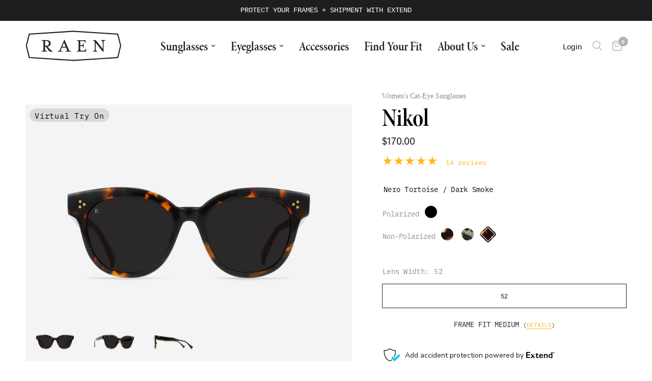

--- FILE ---
content_type: text/html; charset=utf-8
request_url: https://raen.com/products/nikol-nero-tortoise-dark-smoke-52
body_size: 68170
content:
<!doctype html><html class="no-js" lang="en" dir="ltr">
  <head>
    <!-- Typekit Custom Fonts -->
    <link rel="stylesheet" href="https://use.typekit.net/dfo4hvy.css">

    

    

    <meta charset="utf-8">
    <meta http-equiv="X-UA-Compatible" content="IE=edge,chrome=1">
    <meta name="viewport" content="width=device-width, initial-scale=1, maximum-scale=5, viewport-fit=cover">
    <meta name="theme-color" content="#ffffff">
    <link rel="canonical" href="https://raen.com/products/nikol-nero-tortoise-dark-smoke-52">
    <link rel="preconnect" href="https://cdn.shopify.com" crossorigin>
    <link rel="preload" as="style" href="//raen.com/cdn/shop/t/472/assets/app.css?v=149575741879901686971765931204">
<link rel="preload" as="style" href="//raen.com/cdn/shop/t/472/assets/product.css?v=184008636256340715501765931204">
<link rel="preload" as="image" href="//raen.com/cdn/shop/files/100F213NIK-S776-52_20x_crop_center.png?v=1762439806" imagesrcset="//raen.com/cdn/shop/files/100F213NIK-S776-52_375x_crop_center.png?v=1762439806 375w,//raen.com/cdn/shop/files/100F213NIK-S776-52_640x_crop_center.png?v=1762439806 640w,//raen.com/cdn/shop/files/100F213NIK-S776-52_960x_crop_center.png?v=1762439806 960w" imagesizes="auto">



<link href="//raen.com/cdn/shop/t/472/assets/animations.min.js?v=132690606129547350551765931204" as="script" rel="preload">

<link href="//raen.com/cdn/shop/t/472/assets/header.js?v=147742371698394923481765931204" as="script" rel="preload">
<link href="//raen.com/cdn/shop/t/472/assets/vendor.min.js?v=42275194374078567511765931204" as="script" rel="preload">
<link href="//raen.com/cdn/shop/t/472/assets/app.js?v=78122463827757307311765984711" as="script" rel="preload">
<link href="//raen.com/cdn/shop/t/472/assets/slideshow.js?v=13399090474196334841765931204" as="script" rel="preload">

<script>
window.lazySizesConfig = window.lazySizesConfig || {};
window.lazySizesConfig.expand = 250;
window.lazySizesConfig.loadMode = 1;
window.lazySizesConfig.loadHidden = false;
</script>


    <link rel="icon" type="image/png" href="//raen.com/cdn/shop/files/RAEN-R-Favicon-Update.png?crop=center&height=32&v=1629344303&width=32">

    <title>
      NIKOL-Nero Tortoise / Dark Smoke-52
      
      
       &ndash; RAEN
    </title>

    
      <meta name="description" content="Nikol takes our upswept Modern Classics to another level with a thicker, more sculptural design, creating an elegant look that’s remarkably comfortable. The large, square temples compliment the elegant curves, and robust triple-dot hardware adds just the right amount of sophistication. ">
    


<meta property="og:site_name" content="RAEN">
<meta property="og:url" content="https://raen.com/products/nikol-nero-tortoise-dark-smoke-52">
<meta property="og:title" content="NIKOL-Nero Tortoise / Dark Smoke-52">
<meta property="og:type" content="product">
<meta property="og:description" content="Nikol takes our upswept Modern Classics to another level with a thicker, more sculptural design, creating an elegant look that’s remarkably comfortable. The large, square temples compliment the elegant curves, and robust triple-dot hardware adds just the right amount of sophistication. "><meta property="og:image" content="http://raen.com/cdn/shop/files/100F213NIK-S776-52.png?v=1762439806">
  <meta property="og:image:secure_url" content="https://raen.com/cdn/shop/files/100F213NIK-S776-52.png?v=1762439806">
  <meta property="og:image:width" content="1420">
  <meta property="og:image:height" content="983"><meta property="og:price:amount" content="170.00">
  <meta property="og:price:currency" content="USD"><meta name="twitter:site" content="@https://www.x.com/raen_optics/"><meta name="twitter:card" content="summary_large_image">
<meta name="twitter:title" content="NIKOL-Nero Tortoise / Dark Smoke-52">
<meta name="twitter:description" content="Nikol takes our upswept Modern Classics to another level with a thicker, more sculptural design, creating an elegant look that’s remarkably comfortable. The large, square temples compliment the elegant curves, and robust triple-dot hardware adds just the right amount of sophistication. ">


    
    <link href="//raen.com/cdn/shop/t/472/assets/tw.css?v=148415603743884582731765931204" rel="stylesheet" type="text/css" media="all" />

    <link href="//raen.com/cdn/shop/t/472/assets/app.css?v=149575741879901686971765931204" rel="stylesheet" type="text/css" media="all" />

    
    <link href="//raen.com/cdn/shop/t/472/assets/custom.css?v=8657996364258604831765931204" rel="stylesheet" type="text/css" media="all" />
    <link href="//raen.com/cdn/shop/t/472/assets/fonts-and-filters.css?v=20675631442097439591765931204" rel="stylesheet" type="text/css" media="all" />

    <style>
      product-card .product-featured-image {
        background: var(--Light-Gray, #f4f4f4);
      }

      .related-swatches .extra-colors-button {
        margin: 0;
      }
    </style>

    <style>
      .product-add-to-cart-sticky.no-js-hidden.sticky--visible {
        bottom: 100px;
      }
      .product-add-to-cart-sticky--content {
        height: auto !important;
      }
      img.tw-max-h-\[60vh\] {
        margin: auto;
      }
      img.tw-max-h-\[60vh\] {
        margin: auto;
        padding: 0 0 25px;
      }
      .tw-overflow-x-scroll {
        justify-content: flex-start;
        margin: 25px 0 0;
        align-items: flex-end;
      }
      .product-form__input--color:has(label.polarized) {
        gap: 10px;
      }
      .polarized-options {
        flex-wrap: wrap;
      }
      .variations .has-polarized .polarized-options:before,
      .variations .has-polarized .non-polarized-options:before {
        font-size: 15px;
      }
      .to-yotpo-reviews {
        max-width: 300px;
      }
      .product-form__input {
        flex-direction: column;
      }
      .tw-w-9\/12 {
        width: calc(100% - 10px);
        padding: 45px 0;
      }
      .tw-h.tw-m-2.tw-flex.tw-h-\[100px\].tw-min-h-\[100px\].tw-w-\[100px\].tw-min-w-\[100px\].tw-cursor-pointer.tw-items-center.tw-overflow-hidden.tw-rounded.tw-border.tw-border-\[\#bababa\].tw-shadow-sm {
        min-height: 75px;
        height: 75px;
      }
    </style>

    <style data-shopify>
	
		h1,h2,h3,h4,h5,h6,
	.h1,.h2,.h3,.h4,.h5,.h6,
	.logolink.text-logo,
	.heading-font,
	.h1-xlarge,
	.h1-large,
	.customer-addresses .my-address .address-index {
		font-style: normal;
		font-family: "minion-pro-condensed-display", serif;
		font-weight: 500;
	}
	body,
	.body-font,
	.thb-product-detail .product-title {
		font-style: normal;
		font-weight: 400;
		font-family: "acumin-pro", -apple-system, 'Segoe UI', Roboto, 'Helvetica Neue', 'Noto Sans', 'Liberation Sans', Arial, sans-serif, 'Apple Color Emoji', 'Segoe UI Emoji', 'Segoe UI Symbol', 'Noto Color Emoji';
	}
	:root {
		--font-body-scale: 1.05;
		--font-body-line-height-scale: 1.0;
		--font-body-letter-spacing: 0.0em;
		--font-body-medium-weight: 500;
    --font-body-bold-weight: 700;
		--font-announcement-scale: 1.0;
		--font-heading-scale: 1.2;
		--font-heading-line-height-scale: 1.0;
		--font-heading-letter-spacing: 0.0em;
		--font-navigation-scale: 1.0;
		--font-product-title-scale: 1.0;
		--font-product-title-line-height-scale: 1.0;
		--button-letter-spacing: 0.02em;

		--bg-body: #ffffff;
		--bg-body-rgb: 255,255,255;
		--bg-body-darken: #f7f7f7;
		--payment-terms-background-color: #ffffff;
		--color-body: #231f20;
		--color-body-rgb: 35,31,32;
		--color-accent: #ffb71b;
		--color-accent-rgb: 255,183,27;
		--color-border: #f4f4f4;
		--color-form-border: #c4c1bf;
		--color-overlay-rgb: 0,0,0;--color-announcement-bar-text: #ffffff;--color-announcement-bar-bg: #231f20;--color-header-bg: #ffffff;
			--color-header-bg-rgb: 255,255,255;--color-header-text: #b0b3b2;
			--color-header-text-rgb: 176,179,178;--color-header-links: #231f20;--color-header-links-hover: #ffb71b;--color-header-icons: #b0b3b2;--color-header-border: #44423f;--solid-button-background: #ffb71b;--solid-button-label: #231f20;--outline-button-label: #231f20;--color-price: #231f20;--color-star: #ffb71b;--color-dots: #b0b3b2;--color-inventory-instock: #ffb71b;--color-inventory-lowstock: #231f20;--section-spacing-mobile: 45px;
		--section-spacing-desktop: 90px;--button-border-radius: 50px;--color-badge-text: #ffffff;--color-badge-sold-out: #939393;--color-badge-sale: #ffb71b;--color-badge-preorder: #666666;--badge-corner-radius: 13px;--color-footer-text: #b0b3b2;
			--color-footer-text-rgb: 176,179,178;--color-footer-link: #f4f4f4;--color-footer-link-hover: #ffb71b;--color-footer-border: #444444;
			--color-footer-border-rgb: 68,68,68;--color-footer-bg: #231f20;}
</style>


    <script>
		window.theme = window.theme || {};
		theme = {
			settings: {
				money_with_currency_format:"${{amount}}",
				cart_drawer:true,
				product_id: 6819056877708,
			},
			routes: {
				root_url: '/',
				cart_url: '/cart',
				cart_add_url: '/cart/add',
				search_url: '/search',
				cart_change_url: '/cart/change',
				cart_update_url: '/cart/update',
				predictive_search_url: '/search/suggest',
			},
			variantStrings: {
        addToCart: `Add to cart`,
        soldOut: `Sold out`,
        unavailable: `Unavailable`,
        preOrder: `Pre-order`,
      },
			strings: {
				requiresTerms: `You must agree with the terms and conditions of sales to check out`,
				shippingEstimatorNoResults: `Sorry, we do not ship to your address.`,
				shippingEstimatorOneResult: `There is one shipping rate for your address:`,
				shippingEstimatorMultipleResults: `There are several shipping rates for your address:`,
				shippingEstimatorError: `One or more error occurred while retrieving shipping rates:`
			}
		};
    </script>

    <!-- START Content for Header -->
    


      <script>window.performance && window.performance.mark && window.performance.mark('shopify.content_for_header.start');</script><meta name="google-site-verification" content="64-hfQfN55sIg5yKRrC5ZzkLjvIcWwJLo2UNq2U3l0o">
<meta name="google-site-verification" content="DAyFcYv4RXtV8etr4DsDcZPEXaElRHpM1zrmoBga-Jc">
<meta name="google-site-verification" content="ppBFdJj0GOl22Sidnj4UkwJi4fZEZq5yaMbJ-2t4SDg">
<meta id="shopify-digital-wallet" name="shopify-digital-wallet" content="/861569085/digital_wallets/dialog">
<meta name="shopify-checkout-api-token" content="e4931db98c957eedaf72efa726d9fbb8">
<meta id="in-context-paypal-metadata" data-shop-id="861569085" data-venmo-supported="false" data-environment="production" data-locale="en_US" data-paypal-v4="true" data-currency="USD">
<link rel="alternate" type="application/json+oembed" href="https://raen.com/products/nikol-nero-tortoise-dark-smoke-52.oembed">
<script async="async" src="/checkouts/internal/preloads.js?locale=en-US"></script>
<link rel="preconnect" href="https://shop.app" crossorigin="anonymous">
<script async="async" src="https://shop.app/checkouts/internal/preloads.js?locale=en-US&shop_id=861569085" crossorigin="anonymous"></script>
<script id="apple-pay-shop-capabilities" type="application/json">{"shopId":861569085,"countryCode":"US","currencyCode":"USD","merchantCapabilities":["supports3DS"],"merchantId":"gid:\/\/shopify\/Shop\/861569085","merchantName":"RAEN","requiredBillingContactFields":["postalAddress","email","phone"],"requiredShippingContactFields":["postalAddress","email","phone"],"shippingType":"shipping","supportedNetworks":["visa","masterCard","amex","discover","elo","jcb"],"total":{"type":"pending","label":"RAEN","amount":"1.00"},"shopifyPaymentsEnabled":true,"supportsSubscriptions":true}</script>
<script id="shopify-features" type="application/json">{"accessToken":"e4931db98c957eedaf72efa726d9fbb8","betas":["rich-media-storefront-analytics"],"domain":"raen.com","predictiveSearch":true,"shopId":861569085,"locale":"en"}</script>
<script>var Shopify = Shopify || {};
Shopify.shop = "raenus.myshopify.com";
Shopify.locale = "en";
Shopify.currency = {"active":"USD","rate":"1.0"};
Shopify.country = "US";
Shopify.theme = {"name":"Reformation 3.0.1 | 260105 PACK+EXTEND2","id":150442606732,"schema_name":"Reformation","schema_version":"3.0.1","theme_store_id":1762,"role":"main"};
Shopify.theme.handle = "null";
Shopify.theme.style = {"id":null,"handle":null};
Shopify.cdnHost = "raen.com/cdn";
Shopify.routes = Shopify.routes || {};
Shopify.routes.root = "/";</script>
<script type="module">!function(o){(o.Shopify=o.Shopify||{}).modules=!0}(window);</script>
<script>!function(o){function n(){var o=[];function n(){o.push(Array.prototype.slice.apply(arguments))}return n.q=o,n}var t=o.Shopify=o.Shopify||{};t.loadFeatures=n(),t.autoloadFeatures=n()}(window);</script>
<script>
  window.ShopifyPay = window.ShopifyPay || {};
  window.ShopifyPay.apiHost = "shop.app\/pay";
  window.ShopifyPay.redirectState = null;
</script>
<script id="shop-js-analytics" type="application/json">{"pageType":"product"}</script>
<script defer="defer" async type="module" src="//raen.com/cdn/shopifycloud/shop-js/modules/v2/client.init-shop-cart-sync_DlSlHazZ.en.esm.js"></script>
<script defer="defer" async type="module" src="//raen.com/cdn/shopifycloud/shop-js/modules/v2/chunk.common_D16XZWos.esm.js"></script>
<script type="module">
  await import("//raen.com/cdn/shopifycloud/shop-js/modules/v2/client.init-shop-cart-sync_DlSlHazZ.en.esm.js");
await import("//raen.com/cdn/shopifycloud/shop-js/modules/v2/chunk.common_D16XZWos.esm.js");

  window.Shopify.SignInWithShop?.initShopCartSync?.({"fedCMEnabled":true,"windoidEnabled":true});

</script>
<script>
  window.Shopify = window.Shopify || {};
  if (!window.Shopify.featureAssets) window.Shopify.featureAssets = {};
  window.Shopify.featureAssets['shop-js'] = {"shop-cart-sync":["modules/v2/client.shop-cart-sync_DKWYiEUO.en.esm.js","modules/v2/chunk.common_D16XZWos.esm.js"],"init-fed-cm":["modules/v2/client.init-fed-cm_vfPMjZAC.en.esm.js","modules/v2/chunk.common_D16XZWos.esm.js"],"init-shop-email-lookup-coordinator":["modules/v2/client.init-shop-email-lookup-coordinator_CR38P6MB.en.esm.js","modules/v2/chunk.common_D16XZWos.esm.js"],"init-shop-cart-sync":["modules/v2/client.init-shop-cart-sync_DlSlHazZ.en.esm.js","modules/v2/chunk.common_D16XZWos.esm.js"],"shop-cash-offers":["modules/v2/client.shop-cash-offers_CJw4IQ6B.en.esm.js","modules/v2/chunk.common_D16XZWos.esm.js","modules/v2/chunk.modal_UwFWkumu.esm.js"],"shop-toast-manager":["modules/v2/client.shop-toast-manager_BY778Uv6.en.esm.js","modules/v2/chunk.common_D16XZWos.esm.js"],"init-windoid":["modules/v2/client.init-windoid_DVhZdEm3.en.esm.js","modules/v2/chunk.common_D16XZWos.esm.js"],"shop-button":["modules/v2/client.shop-button_D2ZzKUPa.en.esm.js","modules/v2/chunk.common_D16XZWos.esm.js"],"avatar":["modules/v2/client.avatar_BTnouDA3.en.esm.js"],"init-customer-accounts-sign-up":["modules/v2/client.init-customer-accounts-sign-up_CQZUmjGN.en.esm.js","modules/v2/client.shop-login-button_Cu5K-F7X.en.esm.js","modules/v2/chunk.common_D16XZWos.esm.js","modules/v2/chunk.modal_UwFWkumu.esm.js"],"pay-button":["modules/v2/client.pay-button_CcBqbGU7.en.esm.js","modules/v2/chunk.common_D16XZWos.esm.js"],"init-shop-for-new-customer-accounts":["modules/v2/client.init-shop-for-new-customer-accounts_B5DR5JTE.en.esm.js","modules/v2/client.shop-login-button_Cu5K-F7X.en.esm.js","modules/v2/chunk.common_D16XZWos.esm.js","modules/v2/chunk.modal_UwFWkumu.esm.js"],"shop-login-button":["modules/v2/client.shop-login-button_Cu5K-F7X.en.esm.js","modules/v2/chunk.common_D16XZWos.esm.js","modules/v2/chunk.modal_UwFWkumu.esm.js"],"shop-follow-button":["modules/v2/client.shop-follow-button_BX8Slf17.en.esm.js","modules/v2/chunk.common_D16XZWos.esm.js","modules/v2/chunk.modal_UwFWkumu.esm.js"],"init-customer-accounts":["modules/v2/client.init-customer-accounts_DjKkmQ2w.en.esm.js","modules/v2/client.shop-login-button_Cu5K-F7X.en.esm.js","modules/v2/chunk.common_D16XZWos.esm.js","modules/v2/chunk.modal_UwFWkumu.esm.js"],"lead-capture":["modules/v2/client.lead-capture_ChWCg7nV.en.esm.js","modules/v2/chunk.common_D16XZWos.esm.js","modules/v2/chunk.modal_UwFWkumu.esm.js"],"checkout-modal":["modules/v2/client.checkout-modal_DPnpVyv-.en.esm.js","modules/v2/chunk.common_D16XZWos.esm.js","modules/v2/chunk.modal_UwFWkumu.esm.js"],"shop-login":["modules/v2/client.shop-login_leRXJtcZ.en.esm.js","modules/v2/chunk.common_D16XZWos.esm.js","modules/v2/chunk.modal_UwFWkumu.esm.js"],"payment-terms":["modules/v2/client.payment-terms_Bp9K0NXD.en.esm.js","modules/v2/chunk.common_D16XZWos.esm.js","modules/v2/chunk.modal_UwFWkumu.esm.js"]};
</script>
<script>(function() {
  var isLoaded = false;
  function asyncLoad() {
    if (isLoaded) return;
    isLoaded = true;
    var urls = ["https:\/\/beacon.riskified.com\/?shop=raenus.myshopify.com","https:\/\/formbuilder.hulkapps.com\/skeletopapp.js?shop=raenus.myshopify.com","\/\/shopify.privy.com\/widget.js?shop=raenus.myshopify.com","\/\/staticw2.yotpo.com\/Kslxo4nLjXOiENPeEbBZ4w865M7pNk2opbJvu3lx\/widget.js?shop=raenus.myshopify.com","https:\/\/static.affiliatly.com\/shopify\/v3\/shopify.js?affiliatly_code=AF-1034229\u0026shop=raenus.myshopify.com","\/\/cdn.shopify.com\/proxy\/c96047a83713081310ba0960dec826433cddf0b05fde736b222bf70524eb2b47\/static.cdn.printful.com\/static\/js\/external\/shopify-product-customizer.js?v=0.28\u0026shop=raenus.myshopify.com\u0026sp-cache-control=cHVibGljLCBtYXgtYWdlPTkwMA","https:\/\/config.gorgias.chat\/bundle-loader\/01GYCCXP18V5NB1XJ381QZN99X?source=shopify1click\u0026shop=raenus.myshopify.com","https:\/\/cdn-loyalty.yotpo.com\/loader\/I3Pl85WI-bbCRYpXkGexzQ.js?shop=raenus.myshopify.com","https:\/\/container.pepperjam.com\/3678658408.js?shop=raenus.myshopify.com","https:\/\/assets.tapcart.com\/__tc-ck-loader\/index.js?appId=6jkor5VC5H\u0026environment=production\u0026shop=raenus.myshopify.com","https:\/\/cdn.hextom.com\/js\/quickannouncementbar.js?shop=raenus.myshopify.com","https:\/\/cdn.9gtb.com\/loader.js?g_cvt_id=d4b06923-c4d1-45f6-95de-e2ec0611d1d1\u0026shop=raenus.myshopify.com"];
    console.log(urls);for (var i = 0; i < urls.length; i++) {
      var s = document.createElement('script');
      s.type = 'text/javascript';
      s.async = true;
      s.src = urls[i];
      var x = document.getElementsByTagName('script')[0];
      x.parentNode.insertBefore(s, x);
    }
  };
  if(window.attachEvent) {
    window.attachEvent('onload', asyncLoad);
  } else {
    window.addEventListener('load', asyncLoad, false);
  }
})();</script>
<script id="__st">var __st={"a":861569085,"offset":-28800,"reqid":"21f7c057-0f8f-498d-98d7-9f3073e90a62-1768569730","pageurl":"raen.com\/products\/nikol-nero-tortoise-dark-smoke-52","u":"21cb10f1325a","p":"product","rtyp":"product","rid":6819056877708};</script>
<script>window.ShopifyPaypalV4VisibilityTracking = true;</script>
<script id="captcha-bootstrap">!function(){'use strict';const t='contact',e='account',n='new_comment',o=[[t,t],['blogs',n],['comments',n],[t,'customer']],c=[[e,'customer_login'],[e,'guest_login'],[e,'recover_customer_password'],[e,'create_customer']],r=t=>t.map((([t,e])=>`form[action*='/${t}']:not([data-nocaptcha='true']) input[name='form_type'][value='${e}']`)).join(','),a=t=>()=>t?[...document.querySelectorAll(t)].map((t=>t.form)):[];function s(){const t=[...o],e=r(t);return a(e)}const i='password',u='form_key',d=['recaptcha-v3-token','g-recaptcha-response','h-captcha-response',i],f=()=>{try{return window.sessionStorage}catch{return}},m='__shopify_v',_=t=>t.elements[u];function p(t,e,n=!1){try{const o=window.sessionStorage,c=JSON.parse(o.getItem(e)),{data:r}=function(t){const{data:e,action:n}=t;return t[m]||n?{data:e,action:n}:{data:t,action:n}}(c);for(const[e,n]of Object.entries(r))t.elements[e]&&(t.elements[e].value=n);n&&o.removeItem(e)}catch(o){console.error('form repopulation failed',{error:o})}}const l='form_type',E='cptcha';function T(t){t.dataset[E]=!0}const w=window,h=w.document,L='Shopify',v='ce_forms',y='captcha';let A=!1;((t,e)=>{const n=(g='f06e6c50-85a8-45c8-87d0-21a2b65856fe',I='https://cdn.shopify.com/shopifycloud/storefront-forms-hcaptcha/ce_storefront_forms_captcha_hcaptcha.v1.5.2.iife.js',D={infoText:'Protected by hCaptcha',privacyText:'Privacy',termsText:'Terms'},(t,e,n)=>{const o=w[L][v],c=o.bindForm;if(c)return c(t,g,e,D).then(n);var r;o.q.push([[t,g,e,D],n]),r=I,A||(h.body.append(Object.assign(h.createElement('script'),{id:'captcha-provider',async:!0,src:r})),A=!0)});var g,I,D;w[L]=w[L]||{},w[L][v]=w[L][v]||{},w[L][v].q=[],w[L][y]=w[L][y]||{},w[L][y].protect=function(t,e){n(t,void 0,e),T(t)},Object.freeze(w[L][y]),function(t,e,n,w,h,L){const[v,y,A,g]=function(t,e,n){const i=e?o:[],u=t?c:[],d=[...i,...u],f=r(d),m=r(i),_=r(d.filter((([t,e])=>n.includes(e))));return[a(f),a(m),a(_),s()]}(w,h,L),I=t=>{const e=t.target;return e instanceof HTMLFormElement?e:e&&e.form},D=t=>v().includes(t);t.addEventListener('submit',(t=>{const e=I(t);if(!e)return;const n=D(e)&&!e.dataset.hcaptchaBound&&!e.dataset.recaptchaBound,o=_(e),c=g().includes(e)&&(!o||!o.value);(n||c)&&t.preventDefault(),c&&!n&&(function(t){try{if(!f())return;!function(t){const e=f();if(!e)return;const n=_(t);if(!n)return;const o=n.value;o&&e.removeItem(o)}(t);const e=Array.from(Array(32),(()=>Math.random().toString(36)[2])).join('');!function(t,e){_(t)||t.append(Object.assign(document.createElement('input'),{type:'hidden',name:u})),t.elements[u].value=e}(t,e),function(t,e){const n=f();if(!n)return;const o=[...t.querySelectorAll(`input[type='${i}']`)].map((({name:t})=>t)),c=[...d,...o],r={};for(const[a,s]of new FormData(t).entries())c.includes(a)||(r[a]=s);n.setItem(e,JSON.stringify({[m]:1,action:t.action,data:r}))}(t,e)}catch(e){console.error('failed to persist form',e)}}(e),e.submit())}));const S=(t,e)=>{t&&!t.dataset[E]&&(n(t,e.some((e=>e===t))),T(t))};for(const o of['focusin','change'])t.addEventListener(o,(t=>{const e=I(t);D(e)&&S(e,y())}));const B=e.get('form_key'),M=e.get(l),P=B&&M;t.addEventListener('DOMContentLoaded',(()=>{const t=y();if(P)for(const e of t)e.elements[l].value===M&&p(e,B);[...new Set([...A(),...v().filter((t=>'true'===t.dataset.shopifyCaptcha))])].forEach((e=>S(e,t)))}))}(h,new URLSearchParams(w.location.search),n,t,e,['guest_login'])})(!0,!0)}();</script>
<script integrity="sha256-4kQ18oKyAcykRKYeNunJcIwy7WH5gtpwJnB7kiuLZ1E=" data-source-attribution="shopify.loadfeatures" defer="defer" src="//raen.com/cdn/shopifycloud/storefront/assets/storefront/load_feature-a0a9edcb.js" crossorigin="anonymous"></script>
<script crossorigin="anonymous" defer="defer" src="//raen.com/cdn/shopifycloud/storefront/assets/shopify_pay/storefront-65b4c6d7.js?v=20250812"></script>
<script data-source-attribution="shopify.dynamic_checkout.dynamic.init">var Shopify=Shopify||{};Shopify.PaymentButton=Shopify.PaymentButton||{isStorefrontPortableWallets:!0,init:function(){window.Shopify.PaymentButton.init=function(){};var t=document.createElement("script");t.src="https://raen.com/cdn/shopifycloud/portable-wallets/latest/portable-wallets.en.js",t.type="module",document.head.appendChild(t)}};
</script>
<script data-source-attribution="shopify.dynamic_checkout.buyer_consent">
  function portableWalletsHideBuyerConsent(e){var t=document.getElementById("shopify-buyer-consent"),n=document.getElementById("shopify-subscription-policy-button");t&&n&&(t.classList.add("hidden"),t.setAttribute("aria-hidden","true"),n.removeEventListener("click",e))}function portableWalletsShowBuyerConsent(e){var t=document.getElementById("shopify-buyer-consent"),n=document.getElementById("shopify-subscription-policy-button");t&&n&&(t.classList.remove("hidden"),t.removeAttribute("aria-hidden"),n.addEventListener("click",e))}window.Shopify?.PaymentButton&&(window.Shopify.PaymentButton.hideBuyerConsent=portableWalletsHideBuyerConsent,window.Shopify.PaymentButton.showBuyerConsent=portableWalletsShowBuyerConsent);
</script>
<script data-source-attribution="shopify.dynamic_checkout.cart.bootstrap">document.addEventListener("DOMContentLoaded",(function(){function t(){return document.querySelector("shopify-accelerated-checkout-cart, shopify-accelerated-checkout")}if(t())Shopify.PaymentButton.init();else{new MutationObserver((function(e,n){t()&&(Shopify.PaymentButton.init(),n.disconnect())})).observe(document.body,{childList:!0,subtree:!0})}}));
</script>
<link id="shopify-accelerated-checkout-styles" rel="stylesheet" media="screen" href="https://raen.com/cdn/shopifycloud/portable-wallets/latest/accelerated-checkout-backwards-compat.css" crossorigin="anonymous">
<style id="shopify-accelerated-checkout-cart">
        #shopify-buyer-consent {
  margin-top: 1em;
  display: inline-block;
  width: 100%;
}

#shopify-buyer-consent.hidden {
  display: none;
}

#shopify-subscription-policy-button {
  background: none;
  border: none;
  padding: 0;
  text-decoration: underline;
  font-size: inherit;
  cursor: pointer;
}

#shopify-subscription-policy-button::before {
  box-shadow: none;
}

      </style>

<script>window.performance && window.performance.mark && window.performance.mark('shopify.content_for_header.end');</script>
    
    <!-- END Content for Header -->

    <script>
      document.documentElement.className = document.documentElement.className.replace('no-js', 'js');
    </script>
    

    <script type="text/javascript">
      var _conv_page_type = "product";
      var _conv_category_id = "";
      var _conv_category_name = "";
      var _conv_product_sku = "100F213NIK-S776-52";
      var _conv_product_name = 'NIKOL-Nero Tortoise / Dark Smoke-52';
      var _conv_product_price = "170.00";
      var _conv_customer_id = "";
      var _conv_custom_v1 = "active";
      var _conv_custom_v2 = "";
      var _conv_custom_v3 = "0";
      var _conv_custom_v4 = "0.00";
    </script>
    <!-- begin Convert Experiences code-->
<script type="text/javascript">
  // Function to turn on the conversion integration
  function _conv_integration_on() {
    true;
  }

  // Initialize the _conv_q array if it doesn't exist
  window._conv_q = window._conv_q || [];

  // Function to align segments to the first format
  function alignSegmentsToFirstFormat(segFromSecondFormat) {
    // Initialize the aligned segment with direct mappings
    const alignedSeg = {
      browser: segFromSecondFormat.browser,
      devices: segFromSecondFormat.devices,
      source: segFromSecondFormat.source,
      campaign: segFromSecondFormat.campaign,
      // Directly map 'country' to 'ctry', ensuring a value is always provided
      ctry: segFromSecondFormat.country || "",
      // Handle 'customSegments' with a check to ensure it's treated correctly
      cust:
        segFromSecondFormat.customSegments &&
        Array.isArray(segFromSecondFormat.customSegments)
          ? segFromSecondFormat.customSegments
          : [],
    };

    // Adjust the 'new' flag based on 'visitorType'
    // Since 'visitorType' of "returning" implies the visitor is not new, we map accordingly
    alignedSeg.new =
      segFromSecondFormat.visitorType === "new"
        ? 1
        : segFromSecondFormat.visitorType === "returning"
        ? 0
        : undefined;

    return alignedSeg;
  }

  // Push a new listener to the _conv_q array
  _conv_q.push({
    what: "addListener",
    params: {
      event: "snippet.goals_evaluated",
      handler: function () {
        // Try to get the session cookie
        let session_cookie;
        try {
          session_cookie = convert.getCookie("_conv_s");
        } catch (error) {
          console.error(
            'Convert: Error getting session cookie. Operation: convert.getCookie("_conv_s")',
            error
          );
          return; // Exit the function if there's an error
        }

        const isCurrentData = Boolean(convert.currentData && convert.currentData.experiences);
        const isHistoricalData = Boolean(convert.historicalData && convert.historicalData.experiences);

        // If there are experiments and a session cookie, proceed
        if (
          (isCurrentData || isHistoricalData) &&
          session_cookie
        ) {
          // Define some variables
          let revenue_goal_id = "100419492";
          let visitor_id = session_cookie.split("*")[0].replace("sh:", "");
          let exp_list = [];
          let variation_list = [];
          let varID;

          // If there are current experiments, add them to the lists
          if (isCurrentData) {
            let new_exp = convert.currentData.experiences;
            for (let expID in new_exp) {
              varID = new_exp[expID].variation.id;
              if (!exp_list.includes(expID.toString())) {
                exp_list.push(expID.toString());
                variation_list.push(varID.toString());
              }
            }
          }

          // Adjusting for the new historicalData format
          if (isHistoricalData) {
            let old_exp = convert.historicalData.experiences;
            for (let expID in old_exp) {
              varID = old_exp[expID].variation_id;
              if (!exp_list.includes(expID.toString())) {
                exp_list.push(expID.toString());
                variation_list.push(varID.toString());
              }
            }
          }

          // Define the base convert attributes
          let convert_attributes = {
            cid: convert.data.account_id,
            pid: convert.data.project.id,
            vid: visitor_id,
            goals: revenue_goal_id,
            vars: variation_list,
            exps: exp_list,
          };

          // Try to get visitor segments
          try {
            let segmentsFromConvert = convert.getVisitorSegments();
            convert_attributes.visitorSegments =
              alignSegmentsToFirstFormat(segmentsFromConvert);
          } catch (error) {
            console.error("Convert: Error getting visitor segments:", error);
          }

          // Try to set convert_attributes in localStorage
          try {
            localStorage.setItem("convert_revenue_goal", revenue_goal_id);
            console.log(
              "%cConvert: convert_revenue_goal successfully saved to localStorage",
              "color: lightgreen"
            ); // Debugging line
          } catch (error) {
            console.error(
              "%cConvert: Error saving convert_attributes to localStorage: ",
              "color: deeppink",
              error
            ); // Error handling
          }

          // Prefix the convert attributes
          const prefixed_convert_attributes = {
            __event: btoa(JSON.stringify(convert_attributes)),
            __currency: "",
            __version: "5",
          };

          const shopifyRoot =
            window.Shopify && window.Shopify.routes
              ? window.Shopify.routes.root
              : "/";
          console.log("shopifyRoot:", shopifyRoot);
          fetch(shopifyRoot + "cart/update.js", {
            method: "POST",
            headers: {
              "Content-Type": "application/json",
            },
            body: JSON.stringify({
              attributes: prefixed_convert_attributes,
            }),
          })
            .then(function () {
              console.log(
                "%cConvert: Hidden cart attributes successfully updated",
                "color: lightgreen"
              ); // Debugging line
            })
            .catch(function (errorThrown) {
              console.error(
                "%cConvert: Error updating hidden cart attribute values: ",
                "color: deeppink",
                errorThrown
              ); // Error handling
              console.log(
                "%cValues: ",
                "color: deeppink",
                prefixed_convert_attributes
              ); // Error debugging
            });
        }
      },
    },
  });
</script>
<script
  type="text/javascript"
  src="//cdn-4.convertexperiments.com/v1/js/10041977-10044749.js"
></script>
<!-- end Convert Experiences code -->



<!-- Reddit Pixel -->
<script>
!function(w,d){if(!w.rdt){var p=w.rdt=function(){p.sendEvent?p.sendEvent.apply(p,arguments):p.callQueue.push(arguments)};p.callQueue=[];var t=d.createElement("script");t.src="https://www.redditstatic.com/ads/pixel.js",t.async=!0;var s=d.getElementsByTagName("script")[0];s.parentNode.insertBefore(t,s)}}(window,document);rdt('init','a2_g8msybdziufb');rdt('track', 'PageVisit');
</script>
<!-- DO NOT MODIFY UNLESS TO REPLACE A USER IDENTIFIER -->
<!-- End Reddit Pixel -->

    
    <!-- Start PostPilot SiteMatch -->
    <script type="text/javascript">
      var script = document.createElement('script');
      script.src = 'https://xp2023-pix.s3.amazonaws.com/px_YPpkV.js';
      document.getElementsByTagName('head')[0].appendChild(script);
    </script>
    <!-- End PostPilot SiteMatch -->
    <meta name="google-site-verification" content="f6AE5lFO1ubpQ4-o31yC3BMvDOb_qEdfuWPn-ybRgg4" />

    
    <script src='https://sdk.helloextend.com/extend-sdk-client/v1/extend-sdk-client.min.js' defer></script>
<script src='https://sdk.helloextend.com/extend-sdk-client-shopify-addon/v1/extend-sdk-client-shopify-addon.min.js' defer></script>

<link href="//raen.com/cdn/shop/t/472/assets/extend.css?v=23782642288952688641765984711" rel="stylesheet" type="text/css" media="all" />

<script src="//raen.com/cdn/shop/t/472/assets/extend.js?v=43409099127348347581767744319" defer></script>

    
  <!-- BEGIN app block: shopify://apps/mida-replay-heatmaps/blocks/mida_recorder/e4c350c5-eabf-426d-8014-47ef50412bd0 -->
    <script>
        window.msrPageTitle = "NIKOL-Nero Tortoise / Dark Smoke-52";
        
        window.msrCart = {"note":null,"attributes":{},"original_total_price":0,"total_price":0,"total_discount":0,"total_weight":0.0,"item_count":0,"items":[],"requires_shipping":false,"currency":"USD","items_subtotal_price":0,"cart_level_discount_applications":[],"checkout_charge_amount":0}
        window.msrCustomer = {
            email: "",
            id: "",
        }

        

        
            window.msrSetting = {
                require_consent: false,
                delay_capture: "false"
            };
        

        window.msrTheme = {
            name: "",
            type: "product",
        };
        window.msrData = Object.freeze({
            proxy: '1',
        });
    </script>
    
    
        <script src='https://cdn.shopify.com/extensions/019bc0f8-9fd9-7d8f-b07f-f42dbc4516de/version_f57515d6-2026-01-15_16h24m/assets/recorder.msr.js' defer='defer'></script>
    
    

    


    
    
    
    
    



<!-- END app block --><!-- BEGIN app block: shopify://apps/geolizr/blocks/geolizr/aef0b9c9-52b7-4101-afe7-e3014ff137aa --><!-- BEGIN app snippet: geolizr-init --><script>
/* polyfill for startswith */
if (!String.prototype.startsWith) { String.prototype.startsWith = function(searchString, position) { position = position || 0; return this.indexOf(searchString, position) === position; }; }
</script>
<script type="module" src="https://cdn.shopify.com/extensions/019a0da3-fdc5-7cc2-85d0-64197e10f415/api-geolizr-162/assets/geolizr-lib.js"></script>

<script>
    let checkVersion = 20231201;
    if(typeof window.Geolizr !== "undefined" && window.Geolizr.version !== checkVersion) {
        throw new Error("old Geolizr detected");
    }

    if(typeof window.Geolizr === "undefined") {
        window.Geolizr = {};
        window.Geolizr.currencyDynamicCountry = false;
        window.Geolizr.version = checkVersion;
        window.Geolizr.foundOldVersion = false;
        window.Geolizr.waitforMoneyFormat = true;
    }

    // save geolizr-lib-class.js url to the sessionStorage
    sessionStorage.setItem('geolizr_lib_url', "");
    if(typeof window.Geolizr.events === "undefined") Geolizr.events = {};
    if(typeof window.Geolizr.geolizrEvents === "undefined") Geolizr.geolizrEvents = [];

    window.Geolizr.config = function(config) {
        window.Geolizr.currency_widget_enabled = config.currency_widget_enabled === "true" || false;
        window.Geolizr.shopCurrency = 'USD';
        window.Geolizr.shopifyFormatMoneySet = false;
        window.Geolizr.observeElements = [];
    };

    
    
    
    window.Geolizr.moneyFormats = {};
    

    window.Geolizr.shopifyCurrencyList = [];
    window.Geolizr.shopifyCurrency = {};
    window.Geolizr.shopifyCurrencyListIndex = {};
    let setShopifyCurrencyToGeolizr = function() {
        let GeolizrEachCurrency = {};
        
        GeolizrEachCurrency = {
            "iso_code": "USD",
            "name": "United States Dollar",
            "symbol": "$",
            "shop_currency": true
        };
        if(GeolizrEachCurrency.shop_currency) {
            window.Geolizr.shopifyCurrency = GeolizrEachCurrency;
        }
        window.Geolizr.shopifyCurrencyList.push(GeolizrEachCurrency);
        window.Geolizr.shopifyCurrencyListIndex[GeolizrEachCurrency.iso_code] = window.Geolizr.shopifyCurrencyList.indexOf(GeolizrEachCurrency);
        
    }

    setShopifyCurrencyToGeolizr();

    

    /* Service Aliase */
    window.Geolizr.activateFreegeoip = window.Geolizr.activateIpStackProvider;
    window.Geolizr.requestLocaleRootUrl = "\/";
    window.Geolizr.addSystemEventListener = function(name, callback) {
        if (typeof window.Geolizr.realInit !== 'undefined') {
            window.Geolizr.realInit(function($) {
                callback({jquery: $});
            })
        } else {
            window.Geolizr.geolizrEvents.push(new CustomEvent(name));
            document.addEventListener(name, callback);
        }
    };

    window.Geolizr.addEventListener = function(name, callback, priority) {
        if(typeof priority == "undefined") priority = 100;
        if(typeof window.Geolizr.realAddEventListener === "undefined") {
            if (!window.Geolizr.events[name]) Geolizr.events[name] = [];
            window.Geolizr.events[name].push({callback: callback, priority: priority});
        } else {
            window.Geolizr.realAddEventListener(name, callback, priority);
        }
    };

    window.Geolizr.getGeoData = function(callback) {
        if(typeof window.Geolizr.realGetGeoData === "undefined") {
            window.Geolizr.addEventListener('geolizr.init', function() {
                window.Geolizr.getGeoData(callback);
            }, 200)
        } else {
            window.Geolizr.realGetGeoData(callback);
        }
    };

    window.Geolizr.init = function(callback, priority) {
        if(typeof window.Geolizr.realInit === "undefined")
            window.Geolizr.addEventListener("geolizr.init", callback, priority);
        else
            window.Geolizr.realInit(callback, priority);
    };


    window.Geolizr.notification_widget_enabled = false;
    window.Geolizr.popup_widget_enabled = false;
    window.Geolizr.api_widget_enabled = false;
    window.Geolizr.currency_widget_enabled = false;
    window.Geolizr.redirect_widget_enabled = true;

    window.Geolizr.enables = {
        'notification_widget_enabled': window.Geolizr.notification_widget_enabled,
        'popup_widget_enabled': window.Geolizr.popup_widget_enabled,
        'api_widget_enabled': window.Geolizr.api_widget_enabled,
        'currency_widget_enabled': window.Geolizr.currency_widget_enabled,
        'redirect_widget_enabled': window.Geolizr.redirect_widget_enabled
    };

    if(window.Geolizr.popup_widget_enabled || window.Geolizr.notification_widget_enabled || window.Geolizr.currency_widget_enabled) {
        
        window.Geolizr.geolizrCssFile = "";
        
    }

</script>

<style>
    .geolizr-currency-switch-wrapper {
        visibility: hidden;
    }

    #geolizr-notification {
        position: fixed !important;
        top: 0 !important;
        left: 0 !important;
        margin: 0 !important;
        padding: 0 !important;
        width: 100% !important;
        height: auto !important;
        min-height: 0 !important;
        max-height: none !important;
        z-index: 10000000 !important
    }

    #geolizr-notification>#geolizr-notification-message-wrapper {
        text-align: center !important;
        width: 100% !important;
        padding: 10px;
        -webkit-box-shadow: 10px 10px 5px 0 rgba(143, 143, 143, .35);
        -moz-box-shadow: 10px 10px 5px 0 rgba(143, 143, 143, .35);
        box-shadow: 10px 10px 5px 0 rgba(143, 143, 143, .35)
    }

    #geolizr-dismiss-notification {
        box-sizing: content-box;
        padding: 5px !important;
        margin: 0 !important;
        position: absolute !important;
        top: 12px !important;
        right: 12px !important;
        text-decoration: none !important;
        font-family: Arial, serif ! important;
        height: 15px !important;
        border-radius: 15px;
        width: 15px !important;
        line-height: 16px;
        font-size: 20px;
        font-weight: 700;
        cursor: pointer;
        display: inline-block
    }

    .geolizr-popup-background {
        display: block !important;
        position: fixed;
        top: 0;
        left: 0;
        right: 0;
        bottom: 0;
        height: 100%;
        width: 100%;
        z-index: 10000005 !important
    }

    .geolizr-popup {
        position: fixed !important;
        width: 560px !important;
        height: 400px !important;
        z-index: 10000010 !important;
        border: 1px solid grey
    }

    .geolizr-popup.gp-center {
        top: 50% !important;
        left: 50% !important;
        margin-top: -200px !important;
        margin-left: -280px !important
    }

    .geolizr-popup.gp-mobile {
        width: 84% !important;
        height: 84% !important;
        top: 0 !important;
        left: 0 !important;
        margin: 8%
    }

    #geolizr-popup-content-iframe {
        width: 100% !important;
        height: 100% !important;
        border: 0
    }

    .slideInDown {
        -webkit-animation-name: slideInDown;
        animation-name: slideInDown;
        -webkit-animation-duration: 1s;
        animation-duration: 1s;
        -webkit-animation-fill-mode: both;
        animation-fill-mode: both;
    }

    @-webkit-keyframes slideInDown {
        0% {
            -webkit-transform: translateY(-100%);
            transform: translateY(-100%);
            visibility: visible;
        }

        100% {
            -webkit-transform: translateY(0);
            transform: translateY(0);
        }
    }

    @keyframes slideInDown {
        0% {
            -webkit-transform: translateY(-100%);
            transform: translateY(-100%);
            visibility: visible;
        }

        100% {
            -webkit-transform: translateY(0);
            transform: translateY(0);
        }
    }

    .geolizr-currency-switch-wrapper.geolizr-absolute-auto {
        z-index: 10000000;
        position: fixed
    }

    .geolizr-currency-switch-wrapper {
        z-index: 10000000 !important;
        height: 20px;
        width: 85px;
        position: relative
    }

    .geolizr-currency-switcher {
        padding: 1px 10px;
        margin: 0;
        width: 85px;
        height: 30px;
        border-radius: 4px;
        box-sizing: border-box;
    }

    .geolizr-currency-links {
        overflow: scroll;
        overflow-x: hidden;
        border-radius: 4px;
        padding: 5px 10px;
        margin: 0;
        list-style: none;
        line-height: 1.42857143;
        background-color: #fff;
        width: 82px;
        max-height: 200px;
        display: none
    }

    .geolizr-currency-switch-wrapper .geolizr-currency-links-up {
        bottom: 30px;
        position: absolute
    }

    .geolizr-currency-switch-wrapper .geolizr-currency-links-down {
        top: 30px;
        position: absolute
    }

    li.geolizr-currency-list-li {
        float: none !important;
        margin: 0 !important;
        padding: 0 0 0 10px
    }

    .geolizr-currency-list-link {
        white-space: nowrap
    }

    .geolizr-currency-link i,
    .geolizr-currency-list-link i {
        width: 16px !important;
        height: 11px
    }

    [class^="famfamfam-flag"] {
        display: inline-block;
        width: 16px;
        height: 11px;
        line-height: 11px;
        background-size: cover;
    }

    .geolizr-currency-switcher-value {
        width: 42px;
        min-width: 42px;
        max-width: 42px;
        display: inline-block;
        text-align: left
    }

    .geolizr-currency-switcher-arrow-down,
    .geolizr-currency-switcher-arrow-up {
        content: "s";
        position: absolute;
        right: 5px;
        top: 5px;
        width: 14px;
        height: 14px;
        margin: 0
    }

    .geolizr-currency-switcher-arrow-down,
    .geolizr-currency-switcher-arrow-up {
        transition: transform .2s ease-in-out;
        content: "";
        background-image: url("data:image/svg+xml;charset=UTF-8,%3csvg xmlns='http://www.w3.org/2000/svg' viewBox='0 0 14.0 14.0' height='14.0px' width='14.0px' style='position: absolute;'%3e%3cpath d='M1 4.5 L7.0 10.5 L13.0 4.5' fill='transparent' stroke='%23000' stroke-width='1px'%3e%3c/path%3e%3c/svg%3e");
    }

    .open .geolizr-currency-switcher-arrow-down,
    .geolizr-currency-switcher-arrow-up {
        transform: rotate(180deg)
    }

    .open .geolizr-currency-switcher-arrow-up {
        transform: rotate(0deg)
    }

    .geolizr-selectable-currency {
        width: 42px;
        min-width: 42px;
        max-width: 42px;
        display: inline-block;
        text-align: left
    }

    .geolizr-shop-currency {
        width: 42px;
        min-width: 42px;
        max-width: 42px;
        display: inline-block
    }

    .geolizr-currency-link li {
        padding: 0;
        margin: 0
    }

    #geolizr-notification-spanner {
        width: 100% !important;
        line-height: 4px !important;
        height: 4px !important;
        min-height: 4px !important;
        max-height: 4px !important
    }

    body.geolizr-popup-open {
        overflow: hidden;
    }
</style><!-- END app snippet -->

<script>
    Geolizr.settings = {
        "redirect": "true" === "true",
        "api": "false" === "true",
        "currency": "true" === "true",
        "popup": "false" === "true",
        "notification": "false" === "true",
        "blockInPreview": "false" === "true"
    }
    Geolizr.theme = "";
    Geolizr.templateName = "product";
</script>

<!-- BEGIN app snippet: geolizr-redirect -->
    <script>
        if(typeof Geolizr.foundOldVersion !== "undefined" && Geolizr.foundOldVersion === false) {
            Geolizr.init(function() {
                document.body.classList.add('geolizr-redirect-loading');
                Geolizr.addEventListener('redirect.notExecuted', function(result) {
                    document.body.classList.remove('geolizr-redirect-loading');
                    if(result.code === "200") {
                        document.body.classList.add('geolizr-redirect-start');
                    } else {
                        document.body.classList.add('geolizr-redirect-blocked');
                    }
                });
            });

            Geolizr.addSystemEventListener('geolizr.init.redirect', function(e) {
                let $ = e.jquery;
                const regex = /Mozilla\/(.*)AppleWebKit\/(.*)HeadlessChrome\/(.*)/gm;
                if(regex.exec(navigator.userAgent) === null) {
                    Geolizr.redirectInit({"6139":{"id":6139,"shop":6521,"type":"url","url":"https://raen.com.au/","ignoreReferrers":null,"filterlistType":"none","filterlistUrls":null},"6140":{"id":6140,"shop":6521,"type":"url","url":"https://raen.com.au/","ignoreReferrers":null,"filterlistType":"none","filterlistUrls":null},"7878":{"id":7878,"shop":6521,"type":"url","url":"https://raen.eu/","ignoreReferrers":null,"filterlistType":"none","filterlistUrls":null}}, {"AU":6139,"NZ":6140,"AT":7878,"BE":7878,"BG":7878,"HR":7878,"CY":7878,"DK":7878,"DD":7878,"EE":7878,"FI":7878,"FR":7878,"DE":7878,"GR":7878,"HN":7878,"HU":7878,"IS":7878,"IR":7878,"IE":7878,"IT":7878,"LV":7878,"LT":7878,"LU":7878,"MT":7878,"FX":7878,"NL":7878,"AN":7878,"NO":7878,"PL":7878,"PT":7878,"RO":7878,"SK":7878,"ES":7878,"SE":7878,"GB":7878});
                
                    Geolizr.redirectExecute();
                } else {
                    Geolizr.redirectExcutionMessage = `UserAgent Blocked [${navigator.userAgent}]`;
                }
            });
        }
    </script>
<!-- END app snippet --><!-- BEGIN app snippet: geolizr-currency-switcher-header --><!-- END app snippet --><!-- BEGIN app snippet: geolizr-currency-converter --><!-- END app snippet -->



<!-- END app block --><!-- BEGIN app block: shopify://apps/klaviyo-email-marketing-sms/blocks/klaviyo-onsite-embed/2632fe16-c075-4321-a88b-50b567f42507 -->












  <script async src="https://static.klaviyo.com/onsite/js/KXd3yt/klaviyo.js?company_id=KXd3yt"></script>
  <script>!function(){if(!window.klaviyo){window._klOnsite=window._klOnsite||[];try{window.klaviyo=new Proxy({},{get:function(n,i){return"push"===i?function(){var n;(n=window._klOnsite).push.apply(n,arguments)}:function(){for(var n=arguments.length,o=new Array(n),w=0;w<n;w++)o[w]=arguments[w];var t="function"==typeof o[o.length-1]?o.pop():void 0,e=new Promise((function(n){window._klOnsite.push([i].concat(o,[function(i){t&&t(i),n(i)}]))}));return e}}})}catch(n){window.klaviyo=window.klaviyo||[],window.klaviyo.push=function(){var n;(n=window._klOnsite).push.apply(n,arguments)}}}}();</script>

  




  <script>
    window.klaviyoReviewsProductDesignMode = false
  </script>







<!-- END app block --><!-- BEGIN app block: shopify://apps/eg-auto-add-to-cart/blocks/app-embed/0f7d4f74-1e89-4820-aec4-6564d7e535d2 -->










  
    <script
      async
      type="text/javascript"
      src="https://cdn.506.io/eg/script.js?shop=raenus.myshopify.com&v=7"
    ></script>
  



  <meta id="easygift-shop" itemid="c2hvcF8kXzE3Njg1Njk3MzE=" content="{&quot;isInstalled&quot;:true,&quot;installedOn&quot;:&quot;2025-06-23T17:50:37.701Z&quot;,&quot;appVersion&quot;:&quot;3.0&quot;,&quot;subscriptionName&quot;:&quot;Unlimited&quot;,&quot;cartAnalytics&quot;:true,&quot;freeTrialEndsOn&quot;:null,&quot;settings&quot;:{&quot;reminderBannerStyle&quot;:{&quot;position&quot;:{&quot;horizontal&quot;:&quot;right&quot;,&quot;vertical&quot;:&quot;center&quot;},&quot;primaryColor&quot;:&quot;#000000&quot;,&quot;cssStyles&quot;:&quot;.aca-reminder-banner-container {\n    align-items: center;\n    max-width: 150px;\n    text-align: center;\n}\nh2.aca-reminder-banner-heading {\n    margin: 0;\n}\nh2.aca-reminder-banner-btn {\n    font-size: 20px;\n    line-height: 1;\n    margin: 8px auto;\n}&quot;,&quot;headerText&quot;:&quot;Pick Your Gift&quot;,&quot;subHeaderText&quot;:null,&quot;showImage&quot;:false,&quot;imageUrl&quot;:&quot;https:\/\/cdn.506.io\/eg\/eg_notification_default_512x512.png&quot;,&quot;displayAfter&quot;:5,&quot;closingMode&quot;:&quot;doNotAutoClose&quot;,&quot;selfcloseAfter&quot;:5,&quot;reshowBannerAfter&quot;:&quot;everyNewSession&quot;},&quot;addedItemIdentifier&quot;:&quot;_Gifted&quot;,&quot;ignoreOtherAppLineItems&quot;:null,&quot;customVariantsInfoLifetimeMins&quot;:1440,&quot;redirectPath&quot;:null,&quot;ignoreNonStandardCartRequests&quot;:false,&quot;bannerStyle&quot;:{&quot;position&quot;:{&quot;horizontal&quot;:&quot;right&quot;,&quot;vertical&quot;:&quot;center&quot;},&quot;primaryColor&quot;:&quot;#000000&quot;,&quot;cssStyles&quot;:&quot;&quot;},&quot;themePresetId&quot;:&quot;0&quot;,&quot;notificationStyle&quot;:{&quot;position&quot;:{&quot;horizontal&quot;:&quot;right&quot;,&quot;vertical&quot;:&quot;bottom&quot;},&quot;primaryColor&quot;:&quot;#3A3A3A&quot;,&quot;duration&quot;:&quot;3.0&quot;,&quot;cssStyles&quot;:&quot;#aca-notifications-wrapper {\n  display: block;\n  right: 0;\n  bottom: 0;\n  position: fixed;\n  z-index: 99999999;\n  max-height: 100%;\n  overflow: auto;\n}\n.aca-notification-container {\n  display: flex;\n  flex-direction: row;\n  text-align: left;\n  font-size: 16px;\n  margin: 12px;\n  padding: 8px;\n  background-color: #FFFFFF;\n  width: fit-content;\n  box-shadow: rgb(170 170 170) 0px 0px 5px;\n  border-radius: 8px;\n  opacity: 0;\n  transition: opacity 0.4s ease-in-out;\n}\n.aca-notification-container .aca-notification-image {\n  display: flex;\n  align-items: center;\n  justify-content: center;\n  min-height: 60px;\n  min-width: 60px;\n  height: 60px;\n  width: 60px;\n  background-color: #FFFFFF;\n  margin: 8px;\n}\n.aca-notification-image img {\n  display: block;\n  max-width: 100%;\n  max-height: 100%;\n  width: auto;\n  height: auto;\n  border-radius: 6px;\n  box-shadow: rgba(99, 115, 129, 0.29) 0px 0px 4px 1px;\n}\n.aca-notification-container .aca-notification-text {\n  flex-grow: 1;\n  margin: 8px;\n  max-width: 260px;\n}\n.aca-notification-heading {\n  font-size: 24px;\n  margin: 0 0 0.3em 0;\n  line-height: normal;\n  word-break: break-word;\n  line-height: 1.2;\n  max-height: 3.6em;\n  overflow: hidden;\n  color: #3A3A3A;\n}\n.aca-notification-subheading {\n  font-size: 18px;\n  margin: 0;\n  line-height: normal;\n  word-break: break-word;\n  line-height: 1.4;\n  max-height: 5.6em;\n  overflow: hidden;\n  color: #3A3A3A;\n}\n@media screen and (max-width: 450px) {\n  #aca-notifications-wrapper {\n    left: null;\n right: null;\n  }\n  .aca-notification-container {\n    width: auto;\n display: block;\n flex-wrap: wrap;\n }\n.aca-notification-container .aca-notification-text {\n    max-width: none;\n  }\n}&quot;,&quot;hasCustomizations&quot;:true},&quot;fetchCartData&quot;:false,&quot;useLocalStorage&quot;:{&quot;enabled&quot;:false,&quot;expiryMinutes&quot;:null},&quot;popupStyle&quot;:{&quot;closeModalOutsideClick&quot;:true,&quot;priceShowZeroDecimals&quot;:true,&quot;primaryColor&quot;:&quot;#ffb71b&quot;,&quot;secondaryColor&quot;:&quot;#3A3A3A&quot;,&quot;cssStyles&quot;:&quot;#aca-modal {\n  position: fixed;\n  left: 0;\n  top: 0;\n  width: 100%;\n  height: 100%;\n  background: rgba(0, 0, 0, 0.5);\n  z-index: 99999999;\n  overflow-x: hidden;\n  overflow-y: auto;\n  display: block;\n}\n#aca-modal-wrapper {\n  display: flex;\n  align-items: center;\n  width: 80%;\n  height: auto;\n  max-width: 1000px;\n  min-height: calc(100% - 60px);\n  margin: 30px auto;\n}\n#aca-modal-container {\n  position: relative;\n  display: flex;\n  flex-direction: column;\n  align-items: center;\n  justify-content: center;\n  box-shadow: 0 0 1.5rem rgba(17, 17, 17, 0.7);\n  width: 100%;\n  padding: 20px;\n  background-color: #FFFFFF;\n}\n#aca-close-icon-container {\n  position: absolute;\n  top: 12px;\n  right: 12px;\n  width: 25px;\n  display: none;\n}\n#aca-close-icon {\n  stroke: #333333;\n}\n#aca-modal-custom-image-container {\n  background-color: #FFFFFF;\n  margin: 0.5em 0;\n}\n#aca-modal-custom-image-container img {\n  display: block;\n  min-width: 60px;\n  min-height: 60px;\n  max-width: 200px;\n  max-height: 200px;\n  width: auto;\n  height: auto;\n}\n#aca-modal-headline {\n  text-align: center;\n  text-transform: none;\n  letter-spacing: normal;\n  margin: 0.5em 0;\n  font-size: 30px;\n  color: #3A3A3A;\n}\n#aca-modal-subheadline {\n  text-align: center;\n  font-weight: normal;\n  margin: 0 0 0.5em 0;\n  font-size: 20px;\n  color: #3A3A3A;\n}\n#aca-products-container {\n  display: flex;\n  align-items: flex-start;\n  justify-content: center;\n  flex-wrap: wrap;\n  width: 85%;\n}\n#aca-products-container .aca-product {\n  text-align: center;\n  margin: 30px;\n  width: 200px;\n}\n.aca-product-image {\n  display: flex;\n  align-items: center;\n  justify-content: center;\n  width: 100%;\n  height: 200px;\n  background-color: #FFFFFF;\n  margin-bottom: 1em;\n}\n.aca-product-image img {\n  display: block;\n  max-width: 100%;\n  max-height: 100%;\n  width: auto;\n  height: auto;\n}\n.aca-product-name, .aca-subscription-name {\n  color: #333333;\n  line-height: inherit;\n  word-break: break-word;\n  font-size: 16px;\n}\n.aca-product-variant-name {\n  margin-top: 1em;\n  color: #333333;\n  line-height: inherit;\n  word-break: break-word;\n  font-size: 16px;\n}\n.aca-product-price {\n  color: #333333;\n  line-height: inherit;\n  font-size: 16px;\n}\n.aca-subscription-label {\n  color: #333333;\n  line-height: inherit;\n  word-break: break-word;\n  font-weight: 600;\n  font-size: 16px;\n}\n.aca-product-dropdown {\n  position: relative;\n  display: flex;\n  align-items: center;\n  cursor: pointer;\n  width: 100%;\n  height: 42px;\n  background-color: #FFFFFF;\n  line-height: inherit;\n  margin-bottom: 1em;\n}\n.aca-product-dropdown .dropdown-icon {\n  position: absolute;\n  right: 8px;\n  height: 12px;\n  width: 12px;\n  fill: #E1E3E4;\n}\n.aca-product-dropdown select::before,\n.aca-product-dropdown select::after {\n  box-sizing: border-box;\n}\nselect.aca-product-dropdown::-ms-expand {\n  display: none;\n}\n.aca-product-dropdown select {\n  box-sizing: border-box;\n  background-color: transparent;\n  border: none;\n  margin: 0;\n  cursor: inherit;\n  line-height: inherit;\n  outline: none;\n  -moz-appearance: none;\n  -webkit-appearance: none;\n  appearance: none;\n  background-image: none;\n  border-top-left-radius: 0;\n  border-top-right-radius: 0;\n  border-bottom-right-radius: 0;\n  border-bottom-left-radius: 0;\n  z-index: 1;\n  width: 100%;\n  height: 100%;\n  cursor: pointer;\n  border: 1px solid #E1E3E4;\n  border-radius: 2px;\n  color: #333333;\n  padding: 0 30px 0 10px;\n  font-size: 15px;\n}\n.aca-product-button {\n  border: none;\n  cursor: pointer;\n  width: 100%;\n  min-height: 42px;\n  word-break: break-word;\n  padding: 8px 14px;\n  background-color: #ffb71b;\n  text-transform: uppercase;\n  line-height: inherit;\n  border: 1px solid transparent;\n  border-radius: 50px;\n  font-size: 14px;\n  color: #FFFFFF;\n  font-weight: bold;\n  letter-spacing: 1.039px;\n}\n.aca-product-button.aca-product-out-of-stock-button {\n  cursor: default;\n  border: 1px solid #ffb71b;\n  background-color: #FFFFFF;\n  color: #ffb71b;\n}\n.aca-button-loader {\n  display: block;\n  border: 3px solid transparent;\n  border-radius: 50%;\n  border-top: 3px solid #FFFFFF;\n  width: 20px;\n  height: 20px;\n  background: transparent;\n  margin: 0 auto;\n  -webkit-animation: aca-loader 0.5s linear infinite;\n  animation: aca-loader 0.5s linear infinite;\n}\n@-webkit-keyframes aca-loader {\n  0% {\n    -webkit-transform: rotate(0deg);\n  }\n  100% {\n    -webkit-transform: rotate(360deg);\n  }\n}\n@keyframes aca-loader {\n  0% {\n    transform: rotate(0deg);\n  }\n  100% {\n    transform: rotate(360deg);\n  }\n}\n.aca-button-tick {\n  display: block;\n  transform: rotate(45deg);\n  -webkit-transform: rotate(45deg);\n  height: 19px;\n  width: 9px;\n  margin: 0 auto;\n  border-bottom: 3px solid #FFFFFF;\n  border-right: 3px solid #FFFFFF;\n}\n.aca-button-cross \u003e svg {\n  width: 22px;\n  margin-bottom: -6px;\n}\n.aca-button-cross .button-cross-icon {\n  stroke: #FFFFFF;\n}\n#aca-bottom-close {\n  cursor: pointer;\n  text-align: center;\n  word-break: break-word;\n  color: #000000;\n  font-size: 16px;\n}\n@media screen and (min-width: 951px) and (max-width: 1200px) {\n   #aca-products-container {\n    width: 95%;\n    padding: 20px 0;\n  }\n  #aca-products-container .aca-product {\n    margin: 20px 3%;\n    padding: 0;\n  }\n}\n@media screen and (min-width: 951px) and (max-width: 1024px) {\n  #aca-products-container .aca-product {\n    margin: 20px 2%;\n  }\n}\n@media screen and (max-width: 950px) {\n  #aca-products-container {\n    width: 95%;\n    padding: 0;\n  }\n  #aca-products-container .aca-product {\n    width: 45%;\n    max-width: 200px;\n    margin: 2.5%;\n  }\n}\n@media screen and (min-width: 602px) and (max-width: 950px) {\n  #aca-products-container .aca-product {\n    margin: 4%;\n  }\n}\n@media screen and (max-width: 767px) {\n  #aca-modal-wrapper {\n    width: 90%;\n  }\n}\n@media screen and (max-width: 576px) {\n  #aca-modal-container {\n    padding: 23px 0 0;\n  }\n  #aca-close-icon-container {\n    display: block;\n  }\n  #aca-bottom-close {\n    margin: 10px;\n    font-size: 14px;\n  }\n  #aca-modal-headline {\n    margin: 10px 5%;\n    font-size: 20px;\n  }\n  #aca-modal-subheadline {\n    margin: 0 0 5px 0;\n    font-size: 16px;\n  }\n  .aca-product-image {\n    height: 100px;\n    margin: 0;\n  }\n  .aca-product-name, .aca-subscription-name, .aca-product-variant-name {\n    font-size: 12px;\n    margin: 5px 0;\n  }\n  .aca-product-dropdown select, .aca-product-button, .aca-subscription-label {\n    font-size: 12px;\n  }\n  .aca-product-dropdown {\n    height: 30px;\n    margin-bottom: 7px;\n  }\n  .aca-product-button {\n    min-height: 30px;\n    padding: 4px;\n    margin-bottom: 7px;\n  }\n  .aca-button-loader {\n    border: 2px solid transparent;\n    border-top: 2px solid #FFFFFF;\n    width: 12px;\n    height: 12px;\n  }\n  .aca-button-tick {\n    height: 12px;\n    width: 6px;\n    border-bottom: 2px solid #FFFFFF;\n    border-right: 2px solid #FFFFFF;\n  }\n  .aca-button-cross \u003e svg {\n    width: 15px;\n    margin-bottom: -4px;\n  }\n  .aca-button-cross .button-cross-icon {\n    stroke: #FFFFFF;\n  }\n}&quot;,&quot;hasCustomizations&quot;:true,&quot;addButtonText&quot;:&quot;ADD TO CART&quot;,&quot;dismissButtonText&quot;:&quot;CLOSE WINDOW&quot;,&quot;outOfStockButtonText&quot;:&quot;Out of Stock&quot;,&quot;imageUrl&quot;:null,&quot;showProductLink&quot;:false,&quot;subscriptionLabel&quot;:&quot;Subscription Plan&quot;},&quot;refreshAfterBannerClick&quot;:false,&quot;disableReapplyRules&quot;:false,&quot;disableReloadOnFailedAddition&quot;:false,&quot;autoReloadCartPage&quot;:false,&quot;ajaxRedirectPath&quot;:null,&quot;allowSimultaneousRequests&quot;:false,&quot;applyRulesOnCheckout&quot;:false,&quot;enableCartCtrlOverrides&quot;:true,&quot;customRedirectFromCart&quot;:null,&quot;scriptSettings&quot;:{&quot;branding&quot;:{&quot;removalRequestSent&quot;:null,&quot;show&quot;:false},&quot;productPageRedirection&quot;:{&quot;enabled&quot;:false,&quot;products&quot;:[],&quot;redirectionURL&quot;:&quot;\/&quot;},&quot;debugging&quot;:{&quot;enabled&quot;:false,&quot;enabledOn&quot;:null,&quot;stringifyObj&quot;:false},&quot;enableBuyNowInterceptions&quot;:false,&quot;removeProductsAddedFromExpiredRules&quot;:false,&quot;useFinalPrice&quot;:false,&quot;hideGiftedPropertyText&quot;:false,&quot;fetchCartDataBeforeRequest&quot;:false,&quot;customCSS&quot;:null,&quot;decodePayload&quot;:false,&quot;delayUpdates&quot;:2000,&quot;fetchProductInfoFromSavedDomain&quot;:false,&quot;hideAlertsOnFrontend&quot;:false,&quot;removeEGPropertyFromSplitActionLineItems&quot;:false},&quot;accessToEnterprise&quot;:false},&quot;translations&quot;:null,&quot;defaultLocale&quot;:&quot;en&quot;,&quot;shopDomain&quot;:&quot;raen.com&quot;}">


<script defer>
  (async function() {
    try {

      const blockVersion = "v3"
      if (blockVersion != "v3") {
        return
      }

      let metaErrorFlag = false;
      if (metaErrorFlag) {
        return
      }

      // Parse metafields as JSON
      const metafields = {"easygift-rule-69695d1773cafab9cf889815":{"schedule":{"enabled":false,"starts":null,"ends":null},"trigger":{"productTags":{"targets":[],"collectionInfo":null,"sellingPlan":null},"type":"cartValue","minCartValue":99,"hasUpperCartValue":false,"upperCartValue":null,"products":[],"collections":[],"condition":null,"conditionMin":null,"conditionMax":null,"collectionSellingPlanType":null,"promoCode":null,"promoCodeDiscount":null},"action":{"notification":{"enabled":false,"headerText":null,"subHeaderText":null,"showImage":false,"imageUrl":""},"discount":{"type":null,"title":null,"code":null,"id":null,"createdByEasyGift":false,"issue":null,"value":null,"discountType":null,"easygiftAppDiscount":false},"popupOptions":{"headline":"Add A Mystery Gift To Your Order!","subHeadline":null,"showItemsPrice":true,"popupDismissable":true,"imageUrl":null,"persistPopup":true,"rewardQuantity":3,"showDiscountedPrice":false,"hideOOSItems":false,"showVariantsSeparately":false},"banner":{"enabled":false,"headerText":null,"imageUrl":null,"subHeaderText":null,"showImage":false,"displayAfter":"5","closingMode":"doNotAutoClose","selfcloseAfter":"5","reshowBannerAfter":"everyNewSession","redirectLink":null},"type":"offerToCustomer","products":[{"handle":"adin-cirus-vibrant-brown-polar-54","title":"ADIN-Cirus \/ Vibrant Brown Polarized-54","id":"5275308621964","gid":"gid:\/\/shopify\/Product\/5275308621964","hasOnlyDefaultVariant":false,"variants":[{"title":"Cirus \/ Vibrant Brown Polarized \/ 54","displayName":"ADIN-Cirus \/ Vibrant Brown Polarized-54 - Cirus \/ Vibrant Brown Polarized \/ 54","id":"34449012031628","gid":"gid:\/\/shopify\/ProductVariant\/34449012031628","showVariantName":false}]}],"limit":1,"preventProductRemoval":false,"addAvailableProducts":false},"targeting":{"link":{"destination":"home","data":null,"cookieLifetime":14},"additionalCriteria":{"geo":{"include":[],"exclude":[]},"type":null,"customerTags":[],"customerTagsExcluded":[],"customerId":[],"orderCount":null,"hasOrderCountMax":false,"orderCountMax":null,"totalSpent":null,"hasTotalSpentMax":false,"totalSpentMax":null},"type":"link"},"settings":{"worksInReverse":false,"runsOncePerSession":false,"preventAddedItemPurchase":false,"showReminderBanner":false},"_id":"69695d1773cafab9cf889815","name":"Mystery Gift Upsell Jan 2026","store":"6749a79b78a7511e967c67cf","shop":"raenus","active":true,"translations":null,"createdAt":"2026-01-15T21:33:11.717Z","updatedAt":"2026-01-15T21:33:11.717Z","__v":0}};

      // Process metafields in JavaScript
      let savedRulesArray = [];
      for (const [key, value] of Object.entries(metafields)) {
        if (value) {
          for (const prop in value) {
            // avoiding Object.Keys for performance gain -- no need to make an array of keys.
            savedRulesArray.push(value);
            break;
          }
        }
      }

      const metaTag = document.createElement('meta');
      metaTag.id = 'easygift-rules';
      metaTag.content = JSON.stringify(savedRulesArray);
      metaTag.setAttribute('itemid', 'cnVsZXNfJF8xNzY4NTY5NzMx');

      document.head.appendChild(metaTag);
      } catch (err) {
        
      }
  })();
</script>


  <script
    type="text/javascript"
    defer
  >

    (function () {
      try {
        window.EG_INFO = window.EG_INFO || {};
        var shopInfo = {"isInstalled":true,"installedOn":"2025-06-23T17:50:37.701Z","appVersion":"3.0","subscriptionName":"Unlimited","cartAnalytics":true,"freeTrialEndsOn":null,"settings":{"reminderBannerStyle":{"position":{"horizontal":"right","vertical":"center"},"primaryColor":"#000000","cssStyles":".aca-reminder-banner-container {\n    align-items: center;\n    max-width: 150px;\n    text-align: center;\n}\nh2.aca-reminder-banner-heading {\n    margin: 0;\n}\nh2.aca-reminder-banner-btn {\n    font-size: 20px;\n    line-height: 1;\n    margin: 8px auto;\n}","headerText":"Pick Your Gift","subHeaderText":null,"showImage":false,"imageUrl":"https:\/\/cdn.506.io\/eg\/eg_notification_default_512x512.png","displayAfter":5,"closingMode":"doNotAutoClose","selfcloseAfter":5,"reshowBannerAfter":"everyNewSession"},"addedItemIdentifier":"_Gifted","ignoreOtherAppLineItems":null,"customVariantsInfoLifetimeMins":1440,"redirectPath":null,"ignoreNonStandardCartRequests":false,"bannerStyle":{"position":{"horizontal":"right","vertical":"center"},"primaryColor":"#000000","cssStyles":""},"themePresetId":"0","notificationStyle":{"position":{"horizontal":"right","vertical":"bottom"},"primaryColor":"#3A3A3A","duration":"3.0","cssStyles":"#aca-notifications-wrapper {\n  display: block;\n  right: 0;\n  bottom: 0;\n  position: fixed;\n  z-index: 99999999;\n  max-height: 100%;\n  overflow: auto;\n}\n.aca-notification-container {\n  display: flex;\n  flex-direction: row;\n  text-align: left;\n  font-size: 16px;\n  margin: 12px;\n  padding: 8px;\n  background-color: #FFFFFF;\n  width: fit-content;\n  box-shadow: rgb(170 170 170) 0px 0px 5px;\n  border-radius: 8px;\n  opacity: 0;\n  transition: opacity 0.4s ease-in-out;\n}\n.aca-notification-container .aca-notification-image {\n  display: flex;\n  align-items: center;\n  justify-content: center;\n  min-height: 60px;\n  min-width: 60px;\n  height: 60px;\n  width: 60px;\n  background-color: #FFFFFF;\n  margin: 8px;\n}\n.aca-notification-image img {\n  display: block;\n  max-width: 100%;\n  max-height: 100%;\n  width: auto;\n  height: auto;\n  border-radius: 6px;\n  box-shadow: rgba(99, 115, 129, 0.29) 0px 0px 4px 1px;\n}\n.aca-notification-container .aca-notification-text {\n  flex-grow: 1;\n  margin: 8px;\n  max-width: 260px;\n}\n.aca-notification-heading {\n  font-size: 24px;\n  margin: 0 0 0.3em 0;\n  line-height: normal;\n  word-break: break-word;\n  line-height: 1.2;\n  max-height: 3.6em;\n  overflow: hidden;\n  color: #3A3A3A;\n}\n.aca-notification-subheading {\n  font-size: 18px;\n  margin: 0;\n  line-height: normal;\n  word-break: break-word;\n  line-height: 1.4;\n  max-height: 5.6em;\n  overflow: hidden;\n  color: #3A3A3A;\n}\n@media screen and (max-width: 450px) {\n  #aca-notifications-wrapper {\n    left: null;\n right: null;\n  }\n  .aca-notification-container {\n    width: auto;\n display: block;\n flex-wrap: wrap;\n }\n.aca-notification-container .aca-notification-text {\n    max-width: none;\n  }\n}","hasCustomizations":true},"fetchCartData":false,"useLocalStorage":{"enabled":false,"expiryMinutes":null},"popupStyle":{"closeModalOutsideClick":true,"priceShowZeroDecimals":true,"primaryColor":"#ffb71b","secondaryColor":"#3A3A3A","cssStyles":"#aca-modal {\n  position: fixed;\n  left: 0;\n  top: 0;\n  width: 100%;\n  height: 100%;\n  background: rgba(0, 0, 0, 0.5);\n  z-index: 99999999;\n  overflow-x: hidden;\n  overflow-y: auto;\n  display: block;\n}\n#aca-modal-wrapper {\n  display: flex;\n  align-items: center;\n  width: 80%;\n  height: auto;\n  max-width: 1000px;\n  min-height: calc(100% - 60px);\n  margin: 30px auto;\n}\n#aca-modal-container {\n  position: relative;\n  display: flex;\n  flex-direction: column;\n  align-items: center;\n  justify-content: center;\n  box-shadow: 0 0 1.5rem rgba(17, 17, 17, 0.7);\n  width: 100%;\n  padding: 20px;\n  background-color: #FFFFFF;\n}\n#aca-close-icon-container {\n  position: absolute;\n  top: 12px;\n  right: 12px;\n  width: 25px;\n  display: none;\n}\n#aca-close-icon {\n  stroke: #333333;\n}\n#aca-modal-custom-image-container {\n  background-color: #FFFFFF;\n  margin: 0.5em 0;\n}\n#aca-modal-custom-image-container img {\n  display: block;\n  min-width: 60px;\n  min-height: 60px;\n  max-width: 200px;\n  max-height: 200px;\n  width: auto;\n  height: auto;\n}\n#aca-modal-headline {\n  text-align: center;\n  text-transform: none;\n  letter-spacing: normal;\n  margin: 0.5em 0;\n  font-size: 30px;\n  color: #3A3A3A;\n}\n#aca-modal-subheadline {\n  text-align: center;\n  font-weight: normal;\n  margin: 0 0 0.5em 0;\n  font-size: 20px;\n  color: #3A3A3A;\n}\n#aca-products-container {\n  display: flex;\n  align-items: flex-start;\n  justify-content: center;\n  flex-wrap: wrap;\n  width: 85%;\n}\n#aca-products-container .aca-product {\n  text-align: center;\n  margin: 30px;\n  width: 200px;\n}\n.aca-product-image {\n  display: flex;\n  align-items: center;\n  justify-content: center;\n  width: 100%;\n  height: 200px;\n  background-color: #FFFFFF;\n  margin-bottom: 1em;\n}\n.aca-product-image img {\n  display: block;\n  max-width: 100%;\n  max-height: 100%;\n  width: auto;\n  height: auto;\n}\n.aca-product-name, .aca-subscription-name {\n  color: #333333;\n  line-height: inherit;\n  word-break: break-word;\n  font-size: 16px;\n}\n.aca-product-variant-name {\n  margin-top: 1em;\n  color: #333333;\n  line-height: inherit;\n  word-break: break-word;\n  font-size: 16px;\n}\n.aca-product-price {\n  color: #333333;\n  line-height: inherit;\n  font-size: 16px;\n}\n.aca-subscription-label {\n  color: #333333;\n  line-height: inherit;\n  word-break: break-word;\n  font-weight: 600;\n  font-size: 16px;\n}\n.aca-product-dropdown {\n  position: relative;\n  display: flex;\n  align-items: center;\n  cursor: pointer;\n  width: 100%;\n  height: 42px;\n  background-color: #FFFFFF;\n  line-height: inherit;\n  margin-bottom: 1em;\n}\n.aca-product-dropdown .dropdown-icon {\n  position: absolute;\n  right: 8px;\n  height: 12px;\n  width: 12px;\n  fill: #E1E3E4;\n}\n.aca-product-dropdown select::before,\n.aca-product-dropdown select::after {\n  box-sizing: border-box;\n}\nselect.aca-product-dropdown::-ms-expand {\n  display: none;\n}\n.aca-product-dropdown select {\n  box-sizing: border-box;\n  background-color: transparent;\n  border: none;\n  margin: 0;\n  cursor: inherit;\n  line-height: inherit;\n  outline: none;\n  -moz-appearance: none;\n  -webkit-appearance: none;\n  appearance: none;\n  background-image: none;\n  border-top-left-radius: 0;\n  border-top-right-radius: 0;\n  border-bottom-right-radius: 0;\n  border-bottom-left-radius: 0;\n  z-index: 1;\n  width: 100%;\n  height: 100%;\n  cursor: pointer;\n  border: 1px solid #E1E3E4;\n  border-radius: 2px;\n  color: #333333;\n  padding: 0 30px 0 10px;\n  font-size: 15px;\n}\n.aca-product-button {\n  border: none;\n  cursor: pointer;\n  width: 100%;\n  min-height: 42px;\n  word-break: break-word;\n  padding: 8px 14px;\n  background-color: #ffb71b;\n  text-transform: uppercase;\n  line-height: inherit;\n  border: 1px solid transparent;\n  border-radius: 50px;\n  font-size: 14px;\n  color: #FFFFFF;\n  font-weight: bold;\n  letter-spacing: 1.039px;\n}\n.aca-product-button.aca-product-out-of-stock-button {\n  cursor: default;\n  border: 1px solid #ffb71b;\n  background-color: #FFFFFF;\n  color: #ffb71b;\n}\n.aca-button-loader {\n  display: block;\n  border: 3px solid transparent;\n  border-radius: 50%;\n  border-top: 3px solid #FFFFFF;\n  width: 20px;\n  height: 20px;\n  background: transparent;\n  margin: 0 auto;\n  -webkit-animation: aca-loader 0.5s linear infinite;\n  animation: aca-loader 0.5s linear infinite;\n}\n@-webkit-keyframes aca-loader {\n  0% {\n    -webkit-transform: rotate(0deg);\n  }\n  100% {\n    -webkit-transform: rotate(360deg);\n  }\n}\n@keyframes aca-loader {\n  0% {\n    transform: rotate(0deg);\n  }\n  100% {\n    transform: rotate(360deg);\n  }\n}\n.aca-button-tick {\n  display: block;\n  transform: rotate(45deg);\n  -webkit-transform: rotate(45deg);\n  height: 19px;\n  width: 9px;\n  margin: 0 auto;\n  border-bottom: 3px solid #FFFFFF;\n  border-right: 3px solid #FFFFFF;\n}\n.aca-button-cross \u003e svg {\n  width: 22px;\n  margin-bottom: -6px;\n}\n.aca-button-cross .button-cross-icon {\n  stroke: #FFFFFF;\n}\n#aca-bottom-close {\n  cursor: pointer;\n  text-align: center;\n  word-break: break-word;\n  color: #000000;\n  font-size: 16px;\n}\n@media screen and (min-width: 951px) and (max-width: 1200px) {\n   #aca-products-container {\n    width: 95%;\n    padding: 20px 0;\n  }\n  #aca-products-container .aca-product {\n    margin: 20px 3%;\n    padding: 0;\n  }\n}\n@media screen and (min-width: 951px) and (max-width: 1024px) {\n  #aca-products-container .aca-product {\n    margin: 20px 2%;\n  }\n}\n@media screen and (max-width: 950px) {\n  #aca-products-container {\n    width: 95%;\n    padding: 0;\n  }\n  #aca-products-container .aca-product {\n    width: 45%;\n    max-width: 200px;\n    margin: 2.5%;\n  }\n}\n@media screen and (min-width: 602px) and (max-width: 950px) {\n  #aca-products-container .aca-product {\n    margin: 4%;\n  }\n}\n@media screen and (max-width: 767px) {\n  #aca-modal-wrapper {\n    width: 90%;\n  }\n}\n@media screen and (max-width: 576px) {\n  #aca-modal-container {\n    padding: 23px 0 0;\n  }\n  #aca-close-icon-container {\n    display: block;\n  }\n  #aca-bottom-close {\n    margin: 10px;\n    font-size: 14px;\n  }\n  #aca-modal-headline {\n    margin: 10px 5%;\n    font-size: 20px;\n  }\n  #aca-modal-subheadline {\n    margin: 0 0 5px 0;\n    font-size: 16px;\n  }\n  .aca-product-image {\n    height: 100px;\n    margin: 0;\n  }\n  .aca-product-name, .aca-subscription-name, .aca-product-variant-name {\n    font-size: 12px;\n    margin: 5px 0;\n  }\n  .aca-product-dropdown select, .aca-product-button, .aca-subscription-label {\n    font-size: 12px;\n  }\n  .aca-product-dropdown {\n    height: 30px;\n    margin-bottom: 7px;\n  }\n  .aca-product-button {\n    min-height: 30px;\n    padding: 4px;\n    margin-bottom: 7px;\n  }\n  .aca-button-loader {\n    border: 2px solid transparent;\n    border-top: 2px solid #FFFFFF;\n    width: 12px;\n    height: 12px;\n  }\n  .aca-button-tick {\n    height: 12px;\n    width: 6px;\n    border-bottom: 2px solid #FFFFFF;\n    border-right: 2px solid #FFFFFF;\n  }\n  .aca-button-cross \u003e svg {\n    width: 15px;\n    margin-bottom: -4px;\n  }\n  .aca-button-cross .button-cross-icon {\n    stroke: #FFFFFF;\n  }\n}","hasCustomizations":true,"addButtonText":"ADD TO CART","dismissButtonText":"CLOSE WINDOW","outOfStockButtonText":"Out of Stock","imageUrl":null,"showProductLink":false,"subscriptionLabel":"Subscription Plan"},"refreshAfterBannerClick":false,"disableReapplyRules":false,"disableReloadOnFailedAddition":false,"autoReloadCartPage":false,"ajaxRedirectPath":null,"allowSimultaneousRequests":false,"applyRulesOnCheckout":false,"enableCartCtrlOverrides":true,"customRedirectFromCart":null,"scriptSettings":{"branding":{"removalRequestSent":null,"show":false},"productPageRedirection":{"enabled":false,"products":[],"redirectionURL":"\/"},"debugging":{"enabled":false,"enabledOn":null,"stringifyObj":false},"enableBuyNowInterceptions":false,"removeProductsAddedFromExpiredRules":false,"useFinalPrice":false,"hideGiftedPropertyText":false,"fetchCartDataBeforeRequest":false,"customCSS":null,"decodePayload":false,"delayUpdates":2000,"fetchProductInfoFromSavedDomain":false,"hideAlertsOnFrontend":false,"removeEGPropertyFromSplitActionLineItems":false},"accessToEnterprise":false},"translations":null,"defaultLocale":"en","shopDomain":"raen.com"};
        var productRedirectionEnabled = shopInfo.settings.scriptSettings.productPageRedirection.enabled;
        if (["Unlimited", "Enterprise"].includes(shopInfo.subscriptionName) && productRedirectionEnabled) {
          var products = shopInfo.settings.scriptSettings.productPageRedirection.products;
          if (products.length > 0) {
            var productIds = products.map(function(prod) {
              var productGid = prod.id;
              var productIdNumber = parseInt(productGid.split('/').pop());
              return productIdNumber;
            });
            var productInfo = {"id":6819056877708,"title":"NIKOL-Nero Tortoise \/ Dark Smoke-52","handle":"nikol-nero-tortoise-dark-smoke-52","description":"\u003cp\u003e\u003cmeta charset=\"utf-8\"\u003e\u003cspan data-contrast=\"auto\" lang=\"EN-US\" class=\"TextRun SCXW81870426 BCX0\" data-mce-fragment=\"1\" xml:lang=\"EN-US\"\u003e\u003cspan class=\"NormalTextRun SCXW81870426 BCX0\" data-mce-fragment=\"1\"\u003eNikol takes\u003cspan data-mce-fragment=\"1\"\u003e \u003c\/span\u003e\u003c\/span\u003e\u003cspan class=\"NormalTextRun SCXW81870426 BCX0\" data-mce-fragment=\"1\"\u003eour\u003cspan data-mce-fragment=\"1\"\u003e \u003c\/span\u003e\u003c\/span\u003e\u003cspan class=\"NormalTextRun SCXW81870426 BCX0\" data-mce-fragment=\"1\"\u003eupswept Modern Classics to another level with a thicker, more sculptural design, creating an elegant look that’s remarkably\u003cspan data-mce-fragment=\"1\"\u003e \u003c\/span\u003e\u003c\/span\u003e\u003cspan class=\"NormalTextRun SCXW81870426 BCX0\" data-mce-fragment=\"1\"\u003ecomfortable\u003c\/span\u003e\u003cspan class=\"NormalTextRun SCXW81870426 BCX0\" data-mce-fragment=\"1\"\u003e. The large, square temples compliment the elegant curves, and robust triple-dot hardware adds just the right amount of sophistication. \u003c\/span\u003e\u003c\/span\u003e\u003c\/p\u003e","published_at":"2022-06-20T22:01:00-07:00","created_at":"2022-01-14T15:39:58-08:00","vendor":"NIKOL","type":"Sunglasses","tags":["active","br-aging","br_main-product","color:tortoise","Face shape_Diamond","face:diamond","face:heart","face:square","frame:cateye","full_price","gender:female","lens:non-polarized","material:acetate","NG_BFCM_HH_2025_40","NG_BFCM_WEEKEND_2025_50","Normal","Sunglasses","TBYB","tortoise","width:wide","YGroup_nikol"],"price":17000,"price_min":17000,"price_max":17000,"available":true,"price_varies":false,"compare_at_price":null,"compare_at_price_min":0,"compare_at_price_max":0,"compare_at_price_varies":false,"variants":[{"id":43225536757900,"title":"Nero Tortoise \/ Dark Smoke \/ 52","option1":"Nero Tortoise \/ Dark Smoke","option2":"52","option3":null,"sku":"100F213NIK-S776-52","requires_shipping":true,"taxable":true,"featured_image":{"id":32036157620364,"product_id":6819056877708,"position":1,"created_at":"2023-08-23T10:51:19-07:00","updated_at":"2025-11-06T06:36:46-08:00","alt":null,"width":1420,"height":983,"src":"\/\/raen.com\/cdn\/shop\/files\/100F213NIK-S776-52.png?v=1762439806","variant_ids":[43225536757900]},"available":true,"name":"NIKOL-Nero Tortoise \/ Dark Smoke-52 - Nero Tortoise \/ Dark Smoke \/ 52","public_title":"Nero Tortoise \/ Dark Smoke \/ 52","options":["Nero Tortoise \/ Dark Smoke","52"],"price":17000,"weight":159,"compare_at_price":null,"inventory_management":"shopify","barcode":"850035370926","featured_media":{"alt":null,"id":24402701090956,"position":1,"preview_image":{"aspect_ratio":1.445,"height":983,"width":1420,"src":"\/\/raen.com\/cdn\/shop\/files\/100F213NIK-S776-52.png?v=1762439806"}},"requires_selling_plan":false,"selling_plan_allocations":[],"quantity_rule":{"min":1,"max":null,"increment":1}}],"images":["\/\/raen.com\/cdn\/shop\/files\/100F213NIK-S776-52.png?v=1762439806","\/\/raen.com\/cdn\/shop\/products\/NIKOL_SS22_Nero_Tortoise_Dark_Smoke_L5.jpg?v=1723231538","\/\/raen.com\/cdn\/shop\/files\/100F213NIK-S776-52_A1.png?v=1723231538","\/\/raen.com\/cdn\/shop\/files\/100F213NIK-S776-52_A2.png?v=1723231538","\/\/raen.com\/cdn\/shop\/products\/NIKOL_SS22_Nero_Tortoise_Dark_Smoke_L1.jpg?v=1723231538","\/\/raen.com\/cdn\/shop\/products\/NIKOL_SS22_Nero_Tortoise_Dark_Smoke_L2.jpg?v=1723231538","\/\/raen.com\/cdn\/shop\/products\/NIKOL_SS22_Nero_Tortoise_Dark_Smoke_L3.jpg?v=1723231538","\/\/raen.com\/cdn\/shop\/products\/NIKOL_SS22_Nero_Tortoise_Dark_Smoke_L6.jpg?v=1722634247"],"featured_image":"\/\/raen.com\/cdn\/shop\/files\/100F213NIK-S776-52.png?v=1762439806","options":["Color","Lens Width"],"media":[{"alt":null,"id":24402701090956,"position":1,"preview_image":{"aspect_ratio":1.445,"height":983,"width":1420,"src":"\/\/raen.com\/cdn\/shop\/files\/100F213NIK-S776-52.png?v=1762439806"},"aspect_ratio":1.445,"height":983,"media_type":"image","src":"\/\/raen.com\/cdn\/shop\/files\/100F213NIK-S776-52.png?v=1762439806","width":1420},{"alt":"featured_image hover2","id":22252383469708,"position":2,"preview_image":{"aspect_ratio":0.746,"height":1745,"width":1302,"src":"\/\/raen.com\/cdn\/shop\/products\/NIKOL_SS22_Nero_Tortoise_Dark_Smoke_L5.jpg?v=1723231538"},"aspect_ratio":0.746,"height":1745,"media_type":"image","src":"\/\/raen.com\/cdn\/shop\/products\/NIKOL_SS22_Nero_Tortoise_Dark_Smoke_L5.jpg?v=1723231538","width":1302},{"alt":null,"id":24402701123724,"position":3,"preview_image":{"aspect_ratio":1.445,"height":983,"width":1420,"src":"\/\/raen.com\/cdn\/shop\/files\/100F213NIK-S776-52_A1.png?v=1723231538"},"aspect_ratio":1.445,"height":983,"media_type":"image","src":"\/\/raen.com\/cdn\/shop\/files\/100F213NIK-S776-52_A1.png?v=1723231538","width":1420},{"alt":null,"id":24402701156492,"position":4,"preview_image":{"aspect_ratio":1.445,"height":983,"width":1420,"src":"\/\/raen.com\/cdn\/shop\/files\/100F213NIK-S776-52_A2.png?v=1723231538"},"aspect_ratio":1.445,"height":983,"media_type":"image","src":"\/\/raen.com\/cdn\/shop\/files\/100F213NIK-S776-52_A2.png?v=1723231538","width":1420},{"alt":"product_image featured_image","id":22252383305868,"position":5,"preview_image":{"aspect_ratio":0.746,"height":1745,"width":1302,"src":"\/\/raen.com\/cdn\/shop\/products\/NIKOL_SS22_Nero_Tortoise_Dark_Smoke_L1.jpg?v=1723231538"},"aspect_ratio":0.746,"height":1745,"media_type":"image","src":"\/\/raen.com\/cdn\/shop\/products\/NIKOL_SS22_Nero_Tortoise_Dark_Smoke_L1.jpg?v=1723231538","width":1302},{"alt":"product_image featured_image","id":22252383338636,"position":6,"preview_image":{"aspect_ratio":0.746,"height":1745,"width":1302,"src":"\/\/raen.com\/cdn\/shop\/products\/NIKOL_SS22_Nero_Tortoise_Dark_Smoke_L2.jpg?v=1723231538"},"aspect_ratio":0.746,"height":1745,"media_type":"image","src":"\/\/raen.com\/cdn\/shop\/products\/NIKOL_SS22_Nero_Tortoise_Dark_Smoke_L2.jpg?v=1723231538","width":1302},{"alt":"product_image featured_image","id":22252383371404,"position":7,"preview_image":{"aspect_ratio":0.746,"height":1745,"width":1302,"src":"\/\/raen.com\/cdn\/shop\/products\/NIKOL_SS22_Nero_Tortoise_Dark_Smoke_L3.jpg?v=1723231538"},"aspect_ratio":0.746,"height":1745,"media_type":"image","src":"\/\/raen.com\/cdn\/shop\/products\/NIKOL_SS22_Nero_Tortoise_Dark_Smoke_L3.jpg?v=1723231538","width":1302},{"alt":"featured_image","id":22252383436940,"position":8,"preview_image":{"aspect_ratio":0.746,"height":1745,"width":1302,"src":"\/\/raen.com\/cdn\/shop\/products\/NIKOL_SS22_Nero_Tortoise_Dark_Smoke_L6.jpg?v=1722634247"},"aspect_ratio":0.746,"height":1745,"media_type":"image","src":"\/\/raen.com\/cdn\/shop\/products\/NIKOL_SS22_Nero_Tortoise_Dark_Smoke_L6.jpg?v=1722634247","width":1302}],"requires_selling_plan":false,"selling_plan_groups":[],"content":"\u003cp\u003e\u003cmeta charset=\"utf-8\"\u003e\u003cspan data-contrast=\"auto\" lang=\"EN-US\" class=\"TextRun SCXW81870426 BCX0\" data-mce-fragment=\"1\" xml:lang=\"EN-US\"\u003e\u003cspan class=\"NormalTextRun SCXW81870426 BCX0\" data-mce-fragment=\"1\"\u003eNikol takes\u003cspan data-mce-fragment=\"1\"\u003e \u003c\/span\u003e\u003c\/span\u003e\u003cspan class=\"NormalTextRun SCXW81870426 BCX0\" data-mce-fragment=\"1\"\u003eour\u003cspan data-mce-fragment=\"1\"\u003e \u003c\/span\u003e\u003c\/span\u003e\u003cspan class=\"NormalTextRun SCXW81870426 BCX0\" data-mce-fragment=\"1\"\u003eupswept Modern Classics to another level with a thicker, more sculptural design, creating an elegant look that’s remarkably\u003cspan data-mce-fragment=\"1\"\u003e \u003c\/span\u003e\u003c\/span\u003e\u003cspan class=\"NormalTextRun SCXW81870426 BCX0\" data-mce-fragment=\"1\"\u003ecomfortable\u003c\/span\u003e\u003cspan class=\"NormalTextRun SCXW81870426 BCX0\" data-mce-fragment=\"1\"\u003e. The large, square temples compliment the elegant curves, and robust triple-dot hardware adds just the right amount of sophistication. \u003c\/span\u003e\u003c\/span\u003e\u003c\/p\u003e"};
            var isProductInList = productIds.includes(productInfo.id);
            if (isProductInList) {
              var redirectionURL = shopInfo.settings.scriptSettings.productPageRedirection.redirectionURL;
              if (redirectionURL) {
                window.location = redirectionURL;
              }
            }
          }
        }

        

          var rawPriceString = "170.00";
    
          rawPriceString = rawPriceString.trim();
    
          var normalisedPrice;

          function processNumberString(str) {
            // Helper to find the rightmost index of '.', ',' or "'"
            const lastDot = str.lastIndexOf('.');
            const lastComma = str.lastIndexOf(',');
            const lastApostrophe = str.lastIndexOf("'");
            const lastIndex = Math.max(lastDot, lastComma, lastApostrophe);

            // If no punctuation, remove any stray spaces and return
            if (lastIndex === -1) {
              return str.replace(/[.,'\s]/g, '');
            }

            // Extract parts
            const before = str.slice(0, lastIndex).replace(/[.,'\s]/g, '');
            const after = str.slice(lastIndex + 1).replace(/[.,'\s]/g, '');

            // If the after part is 1 or 2 digits, treat as decimal
            if (after.length > 0 && after.length <= 2) {
              return `${before}.${after}`;
            }

            // Otherwise treat as integer with thousands separator removed
            return before + after;
          }

          normalisedPrice = processNumberString(rawPriceString)

          window.EG_INFO["43225536757900"] = {
            "price": `${normalisedPrice}`,
            "presentmentPrices": {
              "edges": [
                {
                  "node": {
                    "price": {
                      "amount": `${normalisedPrice}`,
                      "currencyCode": "USD"
                    }
                  }
                }
              ]
            },
            "sellingPlanGroups": {
              "edges": [
                
              ]
            },
            "product": {
              "id": "gid://shopify/Product/6819056877708",
              "tags": ["active","br-aging","br_main-product","color:tortoise","Face shape_Diamond","face:diamond","face:heart","face:square","frame:cateye","full_price","gender:female","lens:non-polarized","material:acetate","NG_BFCM_HH_2025_40","NG_BFCM_WEEKEND_2025_50","Normal","Sunglasses","TBYB","tortoise","width:wide","YGroup_nikol"],
              "collections": {
                "pageInfo": {
                  "hasNextPage": false
                },
                "edges": [
                  
                    {
                      "node": {
                        "id": "gid://shopify/Collection/283484815500"
                      }
                    },
                  
                    {
                      "node": {
                        "id": "gid://shopify/Collection/298369613964"
                      }
                    },
                  
                    {
                      "node": {
                        "id": "gid://shopify/Collection/296711913612"
                      }
                    },
                  
                    {
                      "node": {
                        "id": "gid://shopify/Collection/319632670860"
                      }
                    },
                  
                    {
                      "node": {
                        "id": "gid://shopify/Collection/281040781452"
                      }
                    },
                  
                    {
                      "node": {
                        "id": "gid://shopify/Collection/36616044605"
                      }
                    },
                  
                    {
                      "node": {
                        "id": "gid://shopify/Collection/266587963532"
                      }
                    },
                  
                    {
                      "node": {
                        "id": "gid://shopify/Collection/322028961932"
                      }
                    },
                  
                    {
                      "node": {
                        "id": "gid://shopify/Collection/296320893068"
                      }
                    },
                  
                    {
                      "node": {
                        "id": "gid://shopify/Collection/296321450124"
                      }
                    },
                  
                    {
                      "node": {
                        "id": "gid://shopify/Collection/321614446732"
                      }
                    },
                  
                    {
                      "node": {
                        "id": "gid://shopify/Collection/321939144844"
                      }
                    },
                  
                    {
                      "node": {
                        "id": "gid://shopify/Collection/271546515596"
                      }
                    },
                  
                    {
                      "node": {
                        "id": "gid://shopify/Collection/318698225804"
                      }
                    },
                  
                    {
                      "node": {
                        "id": "gid://shopify/Collection/282228719756"
                      }
                    },
                  
                    {
                      "node": {
                        "id": "gid://shopify/Collection/283967520908"
                      }
                    },
                  
                    {
                      "node": {
                        "id": "gid://shopify/Collection/301604733068"
                      }
                    },
                  
                    {
                      "node": {
                        "id": "gid://shopify/Collection/296320729228"
                      }
                    },
                  
                    {
                      "node": {
                        "id": "gid://shopify/Collection/269027344524"
                      }
                    },
                  
                    {
                      "node": {
                        "id": "gid://shopify/Collection/152019533964"
                      }
                    },
                  
                    {
                      "node": {
                        "id": "gid://shopify/Collection/261596315788"
                      }
                    }
                  
                ]
              }
            },
            "id": "43225536757900",
            "timestamp": 1768569731
          };
        
      } catch(err) {
      return
    }})()
  </script>



<!-- END app block --><!-- BEGIN app block: shopify://apps/wunderkind/blocks/tag/40b05e3b-2403-4814-8fab-e17e57e8b1aa --><script type="text/javascript">
  window.__wunderkindShopifyApp = true;
</script>






  <script type="text/javascript">
    if (typeof window.bouncex === 'undefined') {
      window.bouncex = [];
    }

    localStorage.setItem('wknd-id', 4948);
  </script>
  <script
    src="https://tag.wknd.ai/4948/i.js"
    type="text/javascript"
    id="wunderkind-tag"
    async
  ></script>

  <script type="text/javascript">
    if (typeof window.wunderkind === 'undefined') {
      window.wunderkind = {};
    }
  </script>

  
    
        

        <script type="text/javascript">
          document.addEventListener('change', function (event) {
            var target = event.target;

            if (target.name === 'id') {
                var variantID = window.ShopifyAnalytics.meta.selectedVariantId;
                var productID = window.ShopifyAnalytics.meta.product.id;

                if (!variantID) {
                  variantID = parseInt(target.value, 10);
                }

                if (window.wunderkind.product.sku == variantID) {
                  // Avoid refiring if we've gotten duplicate events
                  return;
                }

                window.Shopify.analytics.publish('wknd_product_variant_viewed', {
                  variantID: variantID,
                  productID: productID,
                });

                window.wunderkind.product.sku = variantID;
            }
          });
          if (typeof window.wunderkind.product === 'undefined') {
            window.wunderkind.product = {
              id: "6819056877708",
              sku: "43225536757900",
              name: "NIKOL-Nero Tortoise \/ Dark Smoke-52",
              url: "https:\/\/raen.com\/products\/nikol-nero-tortoise-dark-smoke-52",
              imgUrl: "https:\/\/raen.com\/cdn\/shop\/files\/100F213NIK-S776-52.png?v=1762439806",
              itemCategory: "Sunglasses",
              inStock: true,
              price: "170.00",
              originalprice: "",
              brand: "NIKOL",
              excluded: false,
              metadata: null
            };
          }

          bouncex.push([
            'item',
            {
              id: "6819056877708",
              copy: "NIKOL-Nero Tortoise \/ Dark Smoke-52",
              url: "https:\/\/raen.com\/products\/nikol-nero-tortoise-dark-smoke-52",
              imageurl: "https:\/\/raen.com\/cdn\/shop\/files\/100F213NIK-S776-52.png?v=1762439806",
              category: "Sunglasses",
              instock: true,
              price: "170.00",
              brand: "NIKOL",
              excluded: false,
              originalprice: "",
              agent: 'app:shopify:inapp'
            }
          ]);

          bouncex.push([
            'view item',
            {
              'item:itemgroupid': "6819056877708",
              'item:id': "6819056877708",
              agent: 'app:shopify:inapp'
            }
          ]);

          const minVariants = 2;
          const availableVariants = 1;

          if (availableVariants < minVariants) {
            document.addEventListener('DOMContentLoaded', function() {
              window.Shopify.analytics.publish('wknd_product_variant_viewed', {
                variantID:  "43225536757900",
                productID: "6819056877708",
              });
            }, false);
          }
        </script>
    

    <script type="text/javascript" id="wknd-cart">
      if (typeof window.wunderkind.cart === 'undefined') {
        window.wunderkind.cart = {
          quantity: 0,
          value: 0.0
        };
      }

      window.wkndPreviousCartValue = 0;

      setInterval(function () {
        var cartValue = parseInt(localStorage.getItem('wknd-cart') ?? '0', 10);

        if (cartValue === window.wkndPreviousCartValue) {
          return;
        }

        fetch(window.Shopify.routes.root + 'cart.js?wknd=' + cartValue)
          .then(function (response) { return response.json(); })
          .then(function (cart) {
            window.wunderkind ??= {};

            window.wunderkind.cart = {
              quantity: cart.item_count,
              value: cart.total_price / 100.0,
            };

            window.wkndPreviousCartValue = cartValue;
          });
      }, 500);

      try {
        const observer = new PerformanceObserver((list) => {
          list.getEntries().forEach((entry) => {
            if (entry.name.includes('/cart/update.js') ||
              entry.name.includes('/cart/change.js')) {
              localStorage.setItem('wknd-cart', Date.now());
            }
          });
        });

        observer.observe({ type: "resource", buffered: true });
      } catch { }

      bouncex.push(['onProductReady', function(event) {
        if (event.data.product === 'inbox') {
          if (bouncex.et && bouncex.et.cart) {
            bouncex.et.cart.init({
                replenishmentType: 'cookie',
                replenish: function (cart) {
                    bouncex.utils.cookies.create({
                        name: 'cart',
                        value: cart.token
                    });

                    window.location.href = bouncex.utils.url.allowParams() + '?bx_replen=true';
                }
            });
          }
        }
      }]);
    </script>

    
  



<!-- END app block --><link href="https://cdn.shopify.com/extensions/019a0da3-fdc5-7cc2-85d0-64197e10f415/api-geolizr-162/assets/geolizr-lib.css" rel="stylesheet" type="text/css" media="all">
<script src="https://cdn.shopify.com/extensions/019b09dd-709f-7233-8c82-cc4081277048/klaviyo-email-marketing-44/assets/app.js" type="text/javascript" defer="defer"></script>
<link href="https://cdn.shopify.com/extensions/019b09dd-709f-7233-8c82-cc4081277048/klaviyo-email-marketing-44/assets/app.css" rel="stylesheet" type="text/css" media="all">
<script src="https://cdn.shopify.com/extensions/019bc2d0-0f91-74d4-a43b-076b6407206d/quick-announcement-bar-prod-97/assets/quickannouncementbar.js" type="text/javascript" defer="defer"></script>
<script src="https://cdn.shopify.com/extensions/019bbea2-2c95-7916-8bba-1dc7b2fb9dfe/loop-returns-339/assets/onstore-block.js" type="text/javascript" defer="defer"></script>
<link href="https://cdn.shopify.com/extensions/019bbea2-2c95-7916-8bba-1dc7b2fb9dfe/loop-returns-339/assets/onstore-block.css" rel="stylesheet" type="text/css" media="all">
<link href="https://monorail-edge.shopifysvc.com" rel="dns-prefetch">
<script>(function(){if ("sendBeacon" in navigator && "performance" in window) {try {var session_token_from_headers = performance.getEntriesByType('navigation')[0].serverTiming.find(x => x.name == '_s').description;} catch {var session_token_from_headers = undefined;}var session_cookie_matches = document.cookie.match(/_shopify_s=([^;]*)/);var session_token_from_cookie = session_cookie_matches && session_cookie_matches.length === 2 ? session_cookie_matches[1] : "";var session_token = session_token_from_headers || session_token_from_cookie || "";function handle_abandonment_event(e) {var entries = performance.getEntries().filter(function(entry) {return /monorail-edge.shopifysvc.com/.test(entry.name);});if (!window.abandonment_tracked && entries.length === 0) {window.abandonment_tracked = true;var currentMs = Date.now();var navigation_start = performance.timing.navigationStart;var payload = {shop_id: 861569085,url: window.location.href,navigation_start,duration: currentMs - navigation_start,session_token,page_type: "product"};window.navigator.sendBeacon("https://monorail-edge.shopifysvc.com/v1/produce", JSON.stringify({schema_id: "online_store_buyer_site_abandonment/1.1",payload: payload,metadata: {event_created_at_ms: currentMs,event_sent_at_ms: currentMs}}));}}window.addEventListener('pagehide', handle_abandonment_event);}}());</script>
<script id="web-pixels-manager-setup">(function e(e,d,r,n,o){if(void 0===o&&(o={}),!Boolean(null===(a=null===(i=window.Shopify)||void 0===i?void 0:i.analytics)||void 0===a?void 0:a.replayQueue)){var i,a;window.Shopify=window.Shopify||{};var t=window.Shopify;t.analytics=t.analytics||{};var s=t.analytics;s.replayQueue=[],s.publish=function(e,d,r){return s.replayQueue.push([e,d,r]),!0};try{self.performance.mark("wpm:start")}catch(e){}var l=function(){var e={modern:/Edge?\/(1{2}[4-9]|1[2-9]\d|[2-9]\d{2}|\d{4,})\.\d+(\.\d+|)|Firefox\/(1{2}[4-9]|1[2-9]\d|[2-9]\d{2}|\d{4,})\.\d+(\.\d+|)|Chrom(ium|e)\/(9{2}|\d{3,})\.\d+(\.\d+|)|(Maci|X1{2}).+ Version\/(15\.\d+|(1[6-9]|[2-9]\d|\d{3,})\.\d+)([,.]\d+|)( \(\w+\)|)( Mobile\/\w+|) Safari\/|Chrome.+OPR\/(9{2}|\d{3,})\.\d+\.\d+|(CPU[ +]OS|iPhone[ +]OS|CPU[ +]iPhone|CPU IPhone OS|CPU iPad OS)[ +]+(15[._]\d+|(1[6-9]|[2-9]\d|\d{3,})[._]\d+)([._]\d+|)|Android:?[ /-](13[3-9]|1[4-9]\d|[2-9]\d{2}|\d{4,})(\.\d+|)(\.\d+|)|Android.+Firefox\/(13[5-9]|1[4-9]\d|[2-9]\d{2}|\d{4,})\.\d+(\.\d+|)|Android.+Chrom(ium|e)\/(13[3-9]|1[4-9]\d|[2-9]\d{2}|\d{4,})\.\d+(\.\d+|)|SamsungBrowser\/([2-9]\d|\d{3,})\.\d+/,legacy:/Edge?\/(1[6-9]|[2-9]\d|\d{3,})\.\d+(\.\d+|)|Firefox\/(5[4-9]|[6-9]\d|\d{3,})\.\d+(\.\d+|)|Chrom(ium|e)\/(5[1-9]|[6-9]\d|\d{3,})\.\d+(\.\d+|)([\d.]+$|.*Safari\/(?![\d.]+ Edge\/[\d.]+$))|(Maci|X1{2}).+ Version\/(10\.\d+|(1[1-9]|[2-9]\d|\d{3,})\.\d+)([,.]\d+|)( \(\w+\)|)( Mobile\/\w+|) Safari\/|Chrome.+OPR\/(3[89]|[4-9]\d|\d{3,})\.\d+\.\d+|(CPU[ +]OS|iPhone[ +]OS|CPU[ +]iPhone|CPU IPhone OS|CPU iPad OS)[ +]+(10[._]\d+|(1[1-9]|[2-9]\d|\d{3,})[._]\d+)([._]\d+|)|Android:?[ /-](13[3-9]|1[4-9]\d|[2-9]\d{2}|\d{4,})(\.\d+|)(\.\d+|)|Mobile Safari.+OPR\/([89]\d|\d{3,})\.\d+\.\d+|Android.+Firefox\/(13[5-9]|1[4-9]\d|[2-9]\d{2}|\d{4,})\.\d+(\.\d+|)|Android.+Chrom(ium|e)\/(13[3-9]|1[4-9]\d|[2-9]\d{2}|\d{4,})\.\d+(\.\d+|)|Android.+(UC? ?Browser|UCWEB|U3)[ /]?(15\.([5-9]|\d{2,})|(1[6-9]|[2-9]\d|\d{3,})\.\d+)\.\d+|SamsungBrowser\/(5\.\d+|([6-9]|\d{2,})\.\d+)|Android.+MQ{2}Browser\/(14(\.(9|\d{2,})|)|(1[5-9]|[2-9]\d|\d{3,})(\.\d+|))(\.\d+|)|K[Aa][Ii]OS\/(3\.\d+|([4-9]|\d{2,})\.\d+)(\.\d+|)/},d=e.modern,r=e.legacy,n=navigator.userAgent;return n.match(d)?"modern":n.match(r)?"legacy":"unknown"}(),u="modern"===l?"modern":"legacy",c=(null!=n?n:{modern:"",legacy:""})[u],f=function(e){return[e.baseUrl,"/wpm","/b",e.hashVersion,"modern"===e.buildTarget?"m":"l",".js"].join("")}({baseUrl:d,hashVersion:r,buildTarget:u}),m=function(e){var d=e.version,r=e.bundleTarget,n=e.surface,o=e.pageUrl,i=e.monorailEndpoint;return{emit:function(e){var a=e.status,t=e.errorMsg,s=(new Date).getTime(),l=JSON.stringify({metadata:{event_sent_at_ms:s},events:[{schema_id:"web_pixels_manager_load/3.1",payload:{version:d,bundle_target:r,page_url:o,status:a,surface:n,error_msg:t},metadata:{event_created_at_ms:s}}]});if(!i)return console&&console.warn&&console.warn("[Web Pixels Manager] No Monorail endpoint provided, skipping logging."),!1;try{return self.navigator.sendBeacon.bind(self.navigator)(i,l)}catch(e){}var u=new XMLHttpRequest;try{return u.open("POST",i,!0),u.setRequestHeader("Content-Type","text/plain"),u.send(l),!0}catch(e){return console&&console.warn&&console.warn("[Web Pixels Manager] Got an unhandled error while logging to Monorail."),!1}}}}({version:r,bundleTarget:l,surface:e.surface,pageUrl:self.location.href,monorailEndpoint:e.monorailEndpoint});try{o.browserTarget=l,function(e){var d=e.src,r=e.async,n=void 0===r||r,o=e.onload,i=e.onerror,a=e.sri,t=e.scriptDataAttributes,s=void 0===t?{}:t,l=document.createElement("script"),u=document.querySelector("head"),c=document.querySelector("body");if(l.async=n,l.src=d,a&&(l.integrity=a,l.crossOrigin="anonymous"),s)for(var f in s)if(Object.prototype.hasOwnProperty.call(s,f))try{l.dataset[f]=s[f]}catch(e){}if(o&&l.addEventListener("load",o),i&&l.addEventListener("error",i),u)u.appendChild(l);else{if(!c)throw new Error("Did not find a head or body element to append the script");c.appendChild(l)}}({src:f,async:!0,onload:function(){if(!function(){var e,d;return Boolean(null===(d=null===(e=window.Shopify)||void 0===e?void 0:e.analytics)||void 0===d?void 0:d.initialized)}()){var d=window.webPixelsManager.init(e)||void 0;if(d){var r=window.Shopify.analytics;r.replayQueue.forEach((function(e){var r=e[0],n=e[1],o=e[2];d.publishCustomEvent(r,n,o)})),r.replayQueue=[],r.publish=d.publishCustomEvent,r.visitor=d.visitor,r.initialized=!0}}},onerror:function(){return m.emit({status:"failed",errorMsg:"".concat(f," has failed to load")})},sri:function(e){var d=/^sha384-[A-Za-z0-9+/=]+$/;return"string"==typeof e&&d.test(e)}(c)?c:"",scriptDataAttributes:o}),m.emit({status:"loading"})}catch(e){m.emit({status:"failed",errorMsg:(null==e?void 0:e.message)||"Unknown error"})}}})({shopId: 861569085,storefrontBaseUrl: "https://raen.com",extensionsBaseUrl: "https://extensions.shopifycdn.com/cdn/shopifycloud/web-pixels-manager",monorailEndpoint: "https://monorail-edge.shopifysvc.com/unstable/produce_batch",surface: "storefront-renderer",enabledBetaFlags: ["2dca8a86"],webPixelsConfigList: [{"id":"1485734028","configuration":"{\"extension\": \"raen_2\"}","eventPayloadVersion":"v1","runtimeContext":"STRICT","scriptVersion":"f49c921e969fed52d1b9720430d1fc80","type":"APP","apiClientId":352999,"privacyPurposes":["ANALYTICS","MARKETING","SALE_OF_DATA"],"dataSharingAdjustments":{"protectedCustomerApprovalScopes":[]}},{"id":"1459388556","configuration":"{\"accountID\":\"KXd3yt\",\"webPixelConfig\":\"eyJlbmFibGVBZGRlZFRvQ2FydEV2ZW50cyI6IHRydWV9\"}","eventPayloadVersion":"v1","runtimeContext":"STRICT","scriptVersion":"524f6c1ee37bacdca7657a665bdca589","type":"APP","apiClientId":123074,"privacyPurposes":["ANALYTICS","MARKETING"],"dataSharingAdjustments":{"protectedCustomerApprovalScopes":["read_customer_address","read_customer_email","read_customer_name","read_customer_personal_data","read_customer_phone"]}},{"id":"1301184652","configuration":"{\"pixelCode\":\"D2J4F1BC77U4VAMR425G\"}","eventPayloadVersion":"v1","runtimeContext":"STRICT","scriptVersion":"22e92c2ad45662f435e4801458fb78cc","type":"APP","apiClientId":4383523,"privacyPurposes":["ANALYTICS","MARKETING","SALE_OF_DATA"],"dataSharingAdjustments":{"protectedCustomerApprovalScopes":["read_customer_address","read_customer_email","read_customer_name","read_customer_personal_data","read_customer_phone"]}},{"id":"1244692620","configuration":"{\"accountID\":\"selleasy-metrics-track\"}","eventPayloadVersion":"v1","runtimeContext":"STRICT","scriptVersion":"5aac1f99a8ca74af74cea751ede503d2","type":"APP","apiClientId":5519923,"privacyPurposes":[],"dataSharingAdjustments":{"protectedCustomerApprovalScopes":["read_customer_email","read_customer_name","read_customer_personal_data"]}},{"id":"1079017612","configuration":"{\"yotpoStoreId\":\"Kslxo4nLjXOiENPeEbBZ4w865M7pNk2opbJvu3lx\"}","eventPayloadVersion":"v1","runtimeContext":"STRICT","scriptVersion":"8bb37a256888599d9a3d57f0551d3859","type":"APP","apiClientId":70132,"privacyPurposes":["ANALYTICS","MARKETING","SALE_OF_DATA"],"dataSharingAdjustments":{"protectedCustomerApprovalScopes":["read_customer_address","read_customer_email","read_customer_name","read_customer_personal_data","read_customer_phone"]}},{"id":"980648076","configuration":"{\"accountID\":\"veeper-app-id\"}","eventPayloadVersion":"v1","runtimeContext":"STRICT","scriptVersion":"87c7d55a1717a44e8d438eaf2f041c46","type":"APP","apiClientId":5163463,"privacyPurposes":[],"dataSharingAdjustments":{"protectedCustomerApprovalScopes":["read_customer_address","read_customer_email","read_customer_name","read_customer_personal_data","read_customer_phone"]}},{"id":"671023244","configuration":"{\"ti\":\"163013167\",\"endpoint\":\"https:\/\/bat.bing.com\/action\/0\"}","eventPayloadVersion":"v1","runtimeContext":"STRICT","scriptVersion":"5ee93563fe31b11d2d65e2f09a5229dc","type":"APP","apiClientId":2997493,"privacyPurposes":["ANALYTICS","MARKETING","SALE_OF_DATA"],"dataSharingAdjustments":{"protectedCustomerApprovalScopes":["read_customer_personal_data"]}},{"id":"506855564","configuration":"{\"config\":\"{\\\"google_tag_ids\\\":[\\\"G-FKR814GWXK\\\",\\\"AW-968490846\\\",\\\"GT-P3M3PD9\\\",\\\"DC-11961441\\\"],\\\"target_country\\\":\\\"US\\\",\\\"gtag_events\\\":[{\\\"type\\\":\\\"begin_checkout\\\",\\\"action_label\\\":[\\\"G-FKR814GWXK\\\",\\\"AW-968490846\\\/_1g1CN3Y8-EBEN7-580D\\\",\\\"DC-11961441\\\/audie0\\\/raen_0+standard\\\"]},{\\\"type\\\":\\\"search\\\",\\\"action_label\\\":[\\\"G-FKR814GWXK\\\",\\\"AW-968490846\\\/u_pKCNjZ8-EBEN7-580D\\\"]},{\\\"type\\\":\\\"view_item\\\",\\\"action_label\\\":[\\\"G-FKR814GWXK\\\",\\\"AW-968490846\\\/ssMFCNfY8-EBEN7-580D\\\",\\\"MC-68N1VHJXL4\\\"]},{\\\"type\\\":\\\"purchase\\\",\\\"action_label\\\":[\\\"G-FKR814GWXK\\\",\\\"AW-968490846\\\/U9xtCNTY8-EBEN7-580D\\\",\\\"MC-68N1VHJXL4\\\",\\\"AW-968490846\\\/bNxUCOfIiYoBEN7-580D\\\"]},{\\\"type\\\":\\\"page_view\\\",\\\"action_label\\\":[\\\"G-FKR814GWXK\\\",\\\"AW-968490846\\\/jjQ-CNHY8-EBEN7-580D\\\",\\\"MC-68N1VHJXL4\\\",\\\"AW-968490846\\\/WxNuCI-f-8YDEN7-580D\\\"]},{\\\"type\\\":\\\"add_payment_info\\\",\\\"action_label\\\":[\\\"G-FKR814GWXK\\\",\\\"AW-968490846\\\/vVXGCNvZ8-EBEN7-580D\\\"]},{\\\"type\\\":\\\"add_to_cart\\\",\\\"action_label\\\":[\\\"G-FKR814GWXK\\\",\\\"AW-968490846\\\/N-gfCNrY8-EBEN7-580D\\\",\\\"AW-968490846\\\/01vQCNK_p9AaEN7-580D\\\"]}],\\\"enable_monitoring_mode\\\":false}\"}","eventPayloadVersion":"v1","runtimeContext":"OPEN","scriptVersion":"b2a88bafab3e21179ed38636efcd8a93","type":"APP","apiClientId":1780363,"privacyPurposes":[],"dataSharingAdjustments":{"protectedCustomerApprovalScopes":["read_customer_address","read_customer_email","read_customer_name","read_customer_personal_data","read_customer_phone"]}},{"id":"309461132","configuration":"{\"accountID\":\"4948\",\"checkoutExperienceEnabled\":\"true\",\"espPerformsOptInCheck\":\"0\",\"fieldMappingCountries\":\"[\\\"US\\\"]\",\"markets\":\"{}\",\"onsiteExperienceEnabled\":\"true\"}","eventPayloadVersion":"v1","runtimeContext":"STRICT","scriptVersion":"561623f9e708a2b769f9aafaeb97f5b2","type":"APP","apiClientId":54985097217,"privacyPurposes":["ANALYTICS","MARKETING","SALE_OF_DATA"],"dataSharingAdjustments":{"protectedCustomerApprovalScopes":["read_customer_address","read_customer_email","read_customer_name","read_customer_personal_data","read_customer_phone"]}},{"id":"309035148","configuration":"{\"domain\":\"raenus.myshopify.com\"}","eventPayloadVersion":"v1","runtimeContext":"STRICT","scriptVersion":"303891feedfab197594ea2196507b8d0","type":"APP","apiClientId":2850947073,"privacyPurposes":["ANALYTICS","MARKETING","SALE_OF_DATA"],"capabilities":["advanced_dom_events"],"dataSharingAdjustments":{"protectedCustomerApprovalScopes":["read_customer_address","read_customer_email","read_customer_name","read_customer_personal_data","read_customer_phone"]}},{"id":"280887436","configuration":"{\"myshopifyDomain\":\"raenus.myshopify.com\"}","eventPayloadVersion":"v1","runtimeContext":"STRICT","scriptVersion":"23b97d18e2aa74363140dc29c9284e87","type":"APP","apiClientId":2775569,"privacyPurposes":["ANALYTICS","MARKETING","SALE_OF_DATA"],"dataSharingAdjustments":{"protectedCustomerApprovalScopes":["read_customer_address","read_customer_email","read_customer_name","read_customer_phone","read_customer_personal_data"]}},{"id":"171049100","configuration":"{\"pixel_id\":\"1544152105898000\",\"pixel_type\":\"facebook_pixel\",\"metaapp_system_user_token\":\"-\"}","eventPayloadVersion":"v1","runtimeContext":"OPEN","scriptVersion":"ca16bc87fe92b6042fbaa3acc2fbdaa6","type":"APP","apiClientId":2329312,"privacyPurposes":["ANALYTICS","MARKETING","SALE_OF_DATA"],"dataSharingAdjustments":{"protectedCustomerApprovalScopes":["read_customer_address","read_customer_email","read_customer_name","read_customer_personal_data","read_customer_phone"]}},{"id":"53903500","configuration":"{\"tagID\":\"2613492359869\"}","eventPayloadVersion":"v1","runtimeContext":"STRICT","scriptVersion":"18031546ee651571ed29edbe71a3550b","type":"APP","apiClientId":3009811,"privacyPurposes":["ANALYTICS","MARKETING","SALE_OF_DATA"],"dataSharingAdjustments":{"protectedCustomerApprovalScopes":["read_customer_address","read_customer_email","read_customer_name","read_customer_personal_data","read_customer_phone"]}},{"id":"25821324","eventPayloadVersion":"1","runtimeContext":"LAX","scriptVersion":"1","type":"CUSTOM","privacyPurposes":["ANALYTICS","MARKETING","SALE_OF_DATA"],"name":"GTM"},{"id":"41189516","eventPayloadVersion":"1","runtimeContext":"LAX","scriptVersion":"5","type":"CUSTOM","privacyPurposes":["ANALYTICS","MARKETING","SALE_OF_DATA"],"name":"Bing Tracking"},{"id":"43778188","eventPayloadVersion":"1","runtimeContext":"LAX","scriptVersion":"3","type":"CUSTOM","privacyPurposes":["ANALYTICS","MARKETING","SALE_OF_DATA"],"name":"Ascend "},{"id":"112361612","eventPayloadVersion":"1","runtimeContext":"LAX","scriptVersion":"1","type":"CUSTOM","privacyPurposes":["ANALYTICS","MARKETING","SALE_OF_DATA"],"name":"DoubleClick Sale Pixel"},{"id":"115900556","eventPayloadVersion":"1","runtimeContext":"LAX","scriptVersion":"2","type":"CUSTOM","privacyPurposes":["ANALYTICS","MARKETING","SALE_OF_DATA"],"name":"Pepperjam Tracking"},{"id":"115933324","eventPayloadVersion":"1","runtimeContext":"LAX","scriptVersion":"1","type":"CUSTOM","privacyPurposes":["ANALYTICS","MARKETING","SALE_OF_DATA"],"name":"Datastream.io Tracking"},{"id":"132677772","eventPayloadVersion":"1","runtimeContext":"LAX","scriptVersion":"1","type":"CUSTOM","privacyPurposes":["ANALYTICS","MARKETING","SALE_OF_DATA"],"name":"Reddit Pixel 12\/2025"},{"id":"shopify-app-pixel","configuration":"{}","eventPayloadVersion":"v1","runtimeContext":"STRICT","scriptVersion":"0450","apiClientId":"shopify-pixel","type":"APP","privacyPurposes":["ANALYTICS","MARKETING"]},{"id":"shopify-custom-pixel","eventPayloadVersion":"v1","runtimeContext":"LAX","scriptVersion":"0450","apiClientId":"shopify-pixel","type":"CUSTOM","privacyPurposes":["ANALYTICS","MARKETING"]}],isMerchantRequest: false,initData: {"shop":{"name":"RAEN","paymentSettings":{"currencyCode":"USD"},"myshopifyDomain":"raenus.myshopify.com","countryCode":"US","storefrontUrl":"https:\/\/raen.com"},"customer":null,"cart":null,"checkout":null,"productVariants":[{"price":{"amount":170.0,"currencyCode":"USD"},"product":{"title":"NIKOL-Nero Tortoise \/ Dark Smoke-52","vendor":"NIKOL","id":"6819056877708","untranslatedTitle":"NIKOL-Nero Tortoise \/ Dark Smoke-52","url":"\/products\/nikol-nero-tortoise-dark-smoke-52","type":"Sunglasses"},"id":"43225536757900","image":{"src":"\/\/raen.com\/cdn\/shop\/files\/100F213NIK-S776-52.png?v=1762439806"},"sku":"100F213NIK-S776-52","title":"Nero Tortoise \/ Dark Smoke \/ 52","untranslatedTitle":"Nero Tortoise \/ Dark Smoke \/ 52"}],"purchasingCompany":null},},"https://raen.com/cdn","fcfee988w5aeb613cpc8e4bc33m6693e112",{"modern":"","legacy":""},{"shopId":"861569085","storefrontBaseUrl":"https:\/\/raen.com","extensionBaseUrl":"https:\/\/extensions.shopifycdn.com\/cdn\/shopifycloud\/web-pixels-manager","surface":"storefront-renderer","enabledBetaFlags":"[\"2dca8a86\"]","isMerchantRequest":"false","hashVersion":"fcfee988w5aeb613cpc8e4bc33m6693e112","publish":"custom","events":"[[\"page_viewed\",{}],[\"product_viewed\",{\"productVariant\":{\"price\":{\"amount\":170.0,\"currencyCode\":\"USD\"},\"product\":{\"title\":\"NIKOL-Nero Tortoise \/ Dark Smoke-52\",\"vendor\":\"NIKOL\",\"id\":\"6819056877708\",\"untranslatedTitle\":\"NIKOL-Nero Tortoise \/ Dark Smoke-52\",\"url\":\"\/products\/nikol-nero-tortoise-dark-smoke-52\",\"type\":\"Sunglasses\"},\"id\":\"43225536757900\",\"image\":{\"src\":\"\/\/raen.com\/cdn\/shop\/files\/100F213NIK-S776-52.png?v=1762439806\"},\"sku\":\"100F213NIK-S776-52\",\"title\":\"Nero Tortoise \/ Dark Smoke \/ 52\",\"untranslatedTitle\":\"Nero Tortoise \/ Dark Smoke \/ 52\"}}]]"});</script><script>
  window.ShopifyAnalytics = window.ShopifyAnalytics || {};
  window.ShopifyAnalytics.meta = window.ShopifyAnalytics.meta || {};
  window.ShopifyAnalytics.meta.currency = 'USD';
  var meta = {"product":{"id":6819056877708,"gid":"gid:\/\/shopify\/Product\/6819056877708","vendor":"NIKOL","type":"Sunglasses","handle":"nikol-nero-tortoise-dark-smoke-52","variants":[{"id":43225536757900,"price":17000,"name":"NIKOL-Nero Tortoise \/ Dark Smoke-52 - Nero Tortoise \/ Dark Smoke \/ 52","public_title":"Nero Tortoise \/ Dark Smoke \/ 52","sku":"100F213NIK-S776-52"}],"remote":false},"page":{"pageType":"product","resourceType":"product","resourceId":6819056877708,"requestId":"21f7c057-0f8f-498d-98d7-9f3073e90a62-1768569730"}};
  for (var attr in meta) {
    window.ShopifyAnalytics.meta[attr] = meta[attr];
  }
</script>
<script class="analytics">
  (function () {
    var customDocumentWrite = function(content) {
      var jquery = null;

      if (window.jQuery) {
        jquery = window.jQuery;
      } else if (window.Checkout && window.Checkout.$) {
        jquery = window.Checkout.$;
      }

      if (jquery) {
        jquery('body').append(content);
      }
    };

    var hasLoggedConversion = function(token) {
      if (token) {
        return document.cookie.indexOf('loggedConversion=' + token) !== -1;
      }
      return false;
    }

    var setCookieIfConversion = function(token) {
      if (token) {
        var twoMonthsFromNow = new Date(Date.now());
        twoMonthsFromNow.setMonth(twoMonthsFromNow.getMonth() + 2);

        document.cookie = 'loggedConversion=' + token + '; expires=' + twoMonthsFromNow;
      }
    }

    var trekkie = window.ShopifyAnalytics.lib = window.trekkie = window.trekkie || [];
    if (trekkie.integrations) {
      return;
    }
    trekkie.methods = [
      'identify',
      'page',
      'ready',
      'track',
      'trackForm',
      'trackLink'
    ];
    trekkie.factory = function(method) {
      return function() {
        var args = Array.prototype.slice.call(arguments);
        args.unshift(method);
        trekkie.push(args);
        return trekkie;
      };
    };
    for (var i = 0; i < trekkie.methods.length; i++) {
      var key = trekkie.methods[i];
      trekkie[key] = trekkie.factory(key);
    }
    trekkie.load = function(config) {
      trekkie.config = config || {};
      trekkie.config.initialDocumentCookie = document.cookie;
      var first = document.getElementsByTagName('script')[0];
      var script = document.createElement('script');
      script.type = 'text/javascript';
      script.onerror = function(e) {
        var scriptFallback = document.createElement('script');
        scriptFallback.type = 'text/javascript';
        scriptFallback.onerror = function(error) {
                var Monorail = {
      produce: function produce(monorailDomain, schemaId, payload) {
        var currentMs = new Date().getTime();
        var event = {
          schema_id: schemaId,
          payload: payload,
          metadata: {
            event_created_at_ms: currentMs,
            event_sent_at_ms: currentMs
          }
        };
        return Monorail.sendRequest("https://" + monorailDomain + "/v1/produce", JSON.stringify(event));
      },
      sendRequest: function sendRequest(endpointUrl, payload) {
        // Try the sendBeacon API
        if (window && window.navigator && typeof window.navigator.sendBeacon === 'function' && typeof window.Blob === 'function' && !Monorail.isIos12()) {
          var blobData = new window.Blob([payload], {
            type: 'text/plain'
          });

          if (window.navigator.sendBeacon(endpointUrl, blobData)) {
            return true;
          } // sendBeacon was not successful

        } // XHR beacon

        var xhr = new XMLHttpRequest();

        try {
          xhr.open('POST', endpointUrl);
          xhr.setRequestHeader('Content-Type', 'text/plain');
          xhr.send(payload);
        } catch (e) {
          console.log(e);
        }

        return false;
      },
      isIos12: function isIos12() {
        return window.navigator.userAgent.lastIndexOf('iPhone; CPU iPhone OS 12_') !== -1 || window.navigator.userAgent.lastIndexOf('iPad; CPU OS 12_') !== -1;
      }
    };
    Monorail.produce('monorail-edge.shopifysvc.com',
      'trekkie_storefront_load_errors/1.1',
      {shop_id: 861569085,
      theme_id: 150442606732,
      app_name: "storefront",
      context_url: window.location.href,
      source_url: "//raen.com/cdn/s/trekkie.storefront.cd680fe47e6c39ca5d5df5f0a32d569bc48c0f27.min.js"});

        };
        scriptFallback.async = true;
        scriptFallback.src = '//raen.com/cdn/s/trekkie.storefront.cd680fe47e6c39ca5d5df5f0a32d569bc48c0f27.min.js';
        first.parentNode.insertBefore(scriptFallback, first);
      };
      script.async = true;
      script.src = '//raen.com/cdn/s/trekkie.storefront.cd680fe47e6c39ca5d5df5f0a32d569bc48c0f27.min.js';
      first.parentNode.insertBefore(script, first);
    };
    trekkie.load(
      {"Trekkie":{"appName":"storefront","development":false,"defaultAttributes":{"shopId":861569085,"isMerchantRequest":null,"themeId":150442606732,"themeCityHash":"7838156454097090004","contentLanguage":"en","currency":"USD"},"isServerSideCookieWritingEnabled":true,"monorailRegion":"shop_domain","enabledBetaFlags":["65f19447"]},"Session Attribution":{},"S2S":{"facebookCapiEnabled":true,"source":"trekkie-storefront-renderer","apiClientId":580111}}
    );

    var loaded = false;
    trekkie.ready(function() {
      if (loaded) return;
      loaded = true;

      window.ShopifyAnalytics.lib = window.trekkie;

      var originalDocumentWrite = document.write;
      document.write = customDocumentWrite;
      try { window.ShopifyAnalytics.merchantGoogleAnalytics.call(this); } catch(error) {};
      document.write = originalDocumentWrite;

      window.ShopifyAnalytics.lib.page(null,{"pageType":"product","resourceType":"product","resourceId":6819056877708,"requestId":"21f7c057-0f8f-498d-98d7-9f3073e90a62-1768569730","shopifyEmitted":true});

      var match = window.location.pathname.match(/checkouts\/(.+)\/(thank_you|post_purchase)/)
      var token = match? match[1]: undefined;
      if (!hasLoggedConversion(token)) {
        setCookieIfConversion(token);
        window.ShopifyAnalytics.lib.track("Viewed Product",{"currency":"USD","variantId":43225536757900,"productId":6819056877708,"productGid":"gid:\/\/shopify\/Product\/6819056877708","name":"NIKOL-Nero Tortoise \/ Dark Smoke-52 - Nero Tortoise \/ Dark Smoke \/ 52","price":"170.00","sku":"100F213NIK-S776-52","brand":"NIKOL","variant":"Nero Tortoise \/ Dark Smoke \/ 52","category":"Sunglasses","nonInteraction":true,"remote":false},undefined,undefined,{"shopifyEmitted":true});
      window.ShopifyAnalytics.lib.track("monorail:\/\/trekkie_storefront_viewed_product\/1.1",{"currency":"USD","variantId":43225536757900,"productId":6819056877708,"productGid":"gid:\/\/shopify\/Product\/6819056877708","name":"NIKOL-Nero Tortoise \/ Dark Smoke-52 - Nero Tortoise \/ Dark Smoke \/ 52","price":"170.00","sku":"100F213NIK-S776-52","brand":"NIKOL","variant":"Nero Tortoise \/ Dark Smoke \/ 52","category":"Sunglasses","nonInteraction":true,"remote":false,"referer":"https:\/\/raen.com\/products\/nikol-nero-tortoise-dark-smoke-52"});
      }
    });


        var eventsListenerScript = document.createElement('script');
        eventsListenerScript.async = true;
        eventsListenerScript.src = "//raen.com/cdn/shopifycloud/storefront/assets/shop_events_listener-3da45d37.js";
        document.getElementsByTagName('head')[0].appendChild(eventsListenerScript);

})();</script>
  <script>
  if (!window.ga || (window.ga && typeof window.ga !== 'function')) {
    window.ga = function ga() {
      (window.ga.q = window.ga.q || []).push(arguments);
      if (window.Shopify && window.Shopify.analytics && typeof window.Shopify.analytics.publish === 'function') {
        window.Shopify.analytics.publish("ga_stub_called", {}, {sendTo: "google_osp_migration"});
      }
      console.error("Shopify's Google Analytics stub called with:", Array.from(arguments), "\nSee https://help.shopify.com/manual/promoting-marketing/pixels/pixel-migration#google for more information.");
    };
    if (window.Shopify && window.Shopify.analytics && typeof window.Shopify.analytics.publish === 'function') {
      window.Shopify.analytics.publish("ga_stub_initialized", {}, {sendTo: "google_osp_migration"});
    }
  }
</script>
<script
  defer
  src="https://raen.com/cdn/shopifycloud/perf-kit/shopify-perf-kit-3.0.4.min.js"
  data-application="storefront-renderer"
  data-shop-id="861569085"
  data-render-region="gcp-us-central1"
  data-page-type="product"
  data-theme-instance-id="150442606732"
  data-theme-name="Reformation"
  data-theme-version="3.0.1"
  data-monorail-region="shop_domain"
  data-resource-timing-sampling-rate="10"
  data-shs="true"
  data-shs-beacon="true"
  data-shs-export-with-fetch="true"
  data-shs-logs-sample-rate="1"
  data-shs-beacon-endpoint="https://raen.com/api/collect"
></script>
</head>

  <body
    class="animations-true button-uppercase-true navigation-uppercase-false product-title-uppercase-false template-product template-product"
    x-data="{}"
  >
    <a class="screen-reader-shortcut" href="#main-content">Skip to content</a>
    <div id="wrapper">
      <!-- BEGIN sections: header-group -->
<div id="shopify-section-sections--20190559338636__header" class="shopify-section shopify-section-group-header-group header-section"><theme-header id="header" class="header style1 header--shadow-small transparent--false header-sticky--active">
	<div class="row expanded">
		<div class="small-12 columns"><div class="thb-header-mobile-left">
	<details class="mobile-toggle-wrapper">
	<summary class="mobile-toggle">
		<span></span>
		<span></span>
		<span></span>
	</summary><nav id="mobile-menu" class="mobile-menu-drawer" role="dialog" tabindex="-1">
	<div class="mobile-menu-drawer--inner"><ul class="mobile-menu"><li><details class="link-container">
							<summary class="parent-link">Sunglasses<span>
<svg width="14" height="10" viewBox="0 0 14 10" fill="none" xmlns="http://www.w3.org/2000/svg">
<path d="M1 5H7.08889H13.1778M13.1778 5L9.17778 1M13.1778 5L9.17778 9" stroke="var(--color-accent)" stroke-width="1.1" stroke-linecap="round" stroke-linejoin="round"/>
</svg>
</span></summary>
							<ul class="sub-menu">
								<li class="parent-link-back">
									<button class="parent-link-back--button"><span>
<svg width="14" height="10" viewBox="0 0 14 10" fill="none" xmlns="http://www.w3.org/2000/svg">
<path d="M13.1778 5H7.08891H1.00002M1.00002 5L5.00002 1M1.00002 5L5.00002 9" stroke="var(--color-accent)" stroke-width="1.1" stroke-linecap="round" stroke-linejoin="round"/>
</svg>
</span> Sunglasses</button>
								</li><li><details class="link-container">
											<summary>Men<span>
<svg width="14" height="10" viewBox="0 0 14 10" fill="none" xmlns="http://www.w3.org/2000/svg">
<path d="M1 5H7.08889H13.1778M13.1778 5L9.17778 1M13.1778 5L9.17778 9" stroke="var(--color-accent)" stroke-width="1.1" stroke-linecap="round" stroke-linejoin="round"/>
</svg>
</span></summary>
											<ul class="sub-menu" tabindex="-1">
												<li class="parent-link-back">
													<button class="parent-link-back--button"><span>
<svg width="14" height="10" viewBox="0 0 14 10" fill="none" xmlns="http://www.w3.org/2000/svg">
<path d="M13.1778 5H7.08891H1.00002M1.00002 5L5.00002 1M1.00002 5L5.00002 9" stroke="var(--color-accent)" stroke-width="1.1" stroke-linecap="round" stroke-linejoin="round"/>
</svg>
</span> Men</button>
												</li><li>
														<a href="/collections/mens-new-arrivals" title="New Arrivals" role="menuitem">New Arrivals </a>
													</li><li>
														<a href="/collections/best-sellers-mens" title="Best Sellers" role="menuitem">Best Sellers </a>
													</li><li>
														<a href="/collections/mens-polarized" title="Polarized" role="menuitem">Polarized </a>
													</li><li>
														<a href="/collections/mens-sale-sunglasses" title="Sale" role="menuitem">Sale </a>
													</li></ul>
										</details></li><li><details class="link-container">
											<summary>Women<span>
<svg width="14" height="10" viewBox="0 0 14 10" fill="none" xmlns="http://www.w3.org/2000/svg">
<path d="M1 5H7.08889H13.1778M13.1778 5L9.17778 1M13.1778 5L9.17778 9" stroke="var(--color-accent)" stroke-width="1.1" stroke-linecap="round" stroke-linejoin="round"/>
</svg>
</span></summary>
											<ul class="sub-menu" tabindex="-1">
												<li class="parent-link-back">
													<button class="parent-link-back--button"><span>
<svg width="14" height="10" viewBox="0 0 14 10" fill="none" xmlns="http://www.w3.org/2000/svg">
<path d="M13.1778 5H7.08891H1.00002M1.00002 5L5.00002 1M1.00002 5L5.00002 9" stroke="var(--color-accent)" stroke-width="1.1" stroke-linecap="round" stroke-linejoin="round"/>
</svg>
</span> Women</button>
												</li><li>
														<a href="/collections/womens-new-arrivals" title="New Arrivals" role="menuitem">New Arrivals </a>
													</li><li>
														<a href="/collections/best-sellers-womens" title="Best Sellers" role="menuitem">Best Sellers </a>
													</li><li>
														<a href="/collections/womens-polarized" title="Polarized" role="menuitem">Polarized </a>
													</li><li>
														<a href="/collections/womens-sale-sunglasses" title="Sale" role="menuitem">Sale </a>
													</li><li>
														<a href="/products/ynez-negroni-green-polarized-54" title="Coco Ho Limited-Edition Ynez" role="menuitem">Coco Ho Limited-Edition Ynez </a>
													</li></ul>
										</details></li><li><details class="link-container">
											<summary>Collections<span>
<svg width="14" height="10" viewBox="0 0 14 10" fill="none" xmlns="http://www.w3.org/2000/svg">
<path d="M1 5H7.08889H13.1778M13.1778 5L9.17778 1M13.1778 5L9.17778 9" stroke="var(--color-accent)" stroke-width="1.1" stroke-linecap="round" stroke-linejoin="round"/>
</svg>
</span></summary>
											<ul class="sub-menu" tabindex="-1">
												<li class="parent-link-back">
													<button class="parent-link-back--button"><span>
<svg width="14" height="10" viewBox="0 0 14 10" fill="none" xmlns="http://www.w3.org/2000/svg">
<path d="M13.1778 5H7.08891H1.00002M1.00002 5L5.00002 1M1.00002 5L5.00002 9" stroke="var(--color-accent)" stroke-width="1.1" stroke-linecap="round" stroke-linejoin="round"/>
</svg>
</span> Collections</button>
												</li><li>
														<a href="/pages/fall-winter-2025-new-collection" title="Fall / Winter 2025" role="menuitem">Fall / Winter 2025 </a>
													</li><li>
														<a href="/collections/colors-inspired-by-the-elements" title="Inspired By The Elements" role="menuitem">Inspired By The Elements </a>
													</li><li>
														<a href="/collections/back-in-stock-bestsellers" title="Back In Stock" role="menuitem">Back In Stock </a>
													</li><li>
														<a href="/pages/shade-of-you" title="Shade Of You" role="menuitem">Shade Of You </a>
													</li><li>
														<a href="/collections/polarized-picks" title="Polarized Bestsellers" role="menuitem">Polarized Bestsellers </a>
													</li><li>
														<a href="/collections/cosmetic-frames" title="Cosmetic Collection" role="menuitem">Cosmetic Collection </a>
													</li><li>
														<a href="/collections/the-negroni-collection" title="Negroni Color Collection" role="menuitem">Negroni Color Collection </a>
													</li><li>
														<a href="/collections/the-aviator-collection" title="Aviator Frame Collection" role="menuitem">Aviator Frame Collection </a>
													</li><li>
														<a href="/collections/zafrique-ensemble-1" title="Zafrique Ensemble®" role="menuitem">Zafrique Ensemble® </a>
													</li><li>
														<a href="/collections/spring-summer-sun" title="Spring / Summer 2025" role="menuitem">Spring / Summer 2025 </a>
													</li></ul>
										</details></li><li>
										<div class="mega-menu-promotion"><a href="/collections/fall-winter-sun-1">
<img class="lazyload " width="739" height="924" data-sizes="auto" src="//raen.com/cdn/shop/files/Alvez_54-10_20x_crop_center.jpg?v=1753915213" data-srcset="//raen.com/cdn/shop/files/Alvez_54-10_670x_crop_center.jpg?v=1753915213 670w" fetchpriority="low" alt="" style="object-position: 50.0% 50.0%;" />
</a><div class="mega-menu-promotion--cover"><p class="heading-font">Fall / Winter 2025 Collection</p><a href="/collections/fall-winter-sun-1" class="text-button white">SHOP NOW</a></div>
</div>

									</li><li>
										<div class="mega-menu-promotion"><a href="/collections/best-sellers">
<img class="lazyload " width="2033" height="3048" data-sizes="auto" src="//raen.com/cdn/shop/files/Untitled-4-Remmy_best_sellers_20x_crop_center.jpg?v=1741280588" data-srcset="//raen.com/cdn/shop/files/Untitled-4-Remmy_best_sellers_670x_crop_center.jpg?v=1741280588 670w" fetchpriority="low" alt="" style="object-position: 50.0% 50.0%;" />
</a><div class="mega-menu-promotion--cover"><p class="heading-font">Best Sellers</p><a href="/collections/best-sellers" class="text-button white">SHOP NOW</a></div>
</div>

									</li></ul>
						</details></li><li><details class="link-container">
							<summary class="parent-link">Eyeglasses<span>
<svg width="14" height="10" viewBox="0 0 14 10" fill="none" xmlns="http://www.w3.org/2000/svg">
<path d="M1 5H7.08889H13.1778M13.1778 5L9.17778 1M13.1778 5L9.17778 9" stroke="var(--color-accent)" stroke-width="1.1" stroke-linecap="round" stroke-linejoin="round"/>
</svg>
</span></summary>
							<ul class="sub-menu">
								<li class="parent-link-back">
									<button class="parent-link-back--button"><span>
<svg width="14" height="10" viewBox="0 0 14 10" fill="none" xmlns="http://www.w3.org/2000/svg">
<path d="M13.1778 5H7.08891H1.00002M1.00002 5L5.00002 1M1.00002 5L5.00002 9" stroke="var(--color-accent)" stroke-width="1.1" stroke-linecap="round" stroke-linejoin="round"/>
</svg>
</span> Eyeglasses</button>
								</li><li><details class="link-container">
											<summary>Eyeglasses<span>
<svg width="14" height="10" viewBox="0 0 14 10" fill="none" xmlns="http://www.w3.org/2000/svg">
<path d="M1 5H7.08889H13.1778M13.1778 5L9.17778 1M13.1778 5L9.17778 9" stroke="var(--color-accent)" stroke-width="1.1" stroke-linecap="round" stroke-linejoin="round"/>
</svg>
</span></summary>
											<ul class="sub-menu" tabindex="-1">
												<li class="parent-link-back">
													<button class="parent-link-back--button"><span>
<svg width="14" height="10" viewBox="0 0 14 10" fill="none" xmlns="http://www.w3.org/2000/svg">
<path d="M13.1778 5H7.08891H1.00002M1.00002 5L5.00002 1M1.00002 5L5.00002 9" stroke="var(--color-accent)" stroke-width="1.1" stroke-linecap="round" stroke-linejoin="round"/>
</svg>
</span> Eyeglasses</button>
												</li><li>
														<a href="/collections/mens-eyeglasses" title="Men&#39;s Eyeglasses" role="menuitem">Men's Eyeglasses </a>
													</li><li>
														<a href="/collections/womens-eyeglasses" title="Women&#39;s Eyeglasses" role="menuitem">Women's Eyeglasses </a>
													</li><li>
														<a href="/collections/unisex-eyeglasses" title="See All" role="menuitem">See All </a>
													</li></ul>
										</details></li><li><details class="link-container">
											<summary>Collections<span>
<svg width="14" height="10" viewBox="0 0 14 10" fill="none" xmlns="http://www.w3.org/2000/svg">
<path d="M1 5H7.08889H13.1778M13.1778 5L9.17778 1M13.1778 5L9.17778 9" stroke="var(--color-accent)" stroke-width="1.1" stroke-linecap="round" stroke-linejoin="round"/>
</svg>
</span></summary>
											<ul class="sub-menu" tabindex="-1">
												<li class="parent-link-back">
													<button class="parent-link-back--button"><span>
<svg width="14" height="10" viewBox="0 0 14 10" fill="none" xmlns="http://www.w3.org/2000/svg">
<path d="M13.1778 5H7.08891H1.00002M1.00002 5L5.00002 1M1.00002 5L5.00002 9" stroke="var(--color-accent)" stroke-width="1.1" stroke-linecap="round" stroke-linejoin="round"/>
</svg>
</span> Collections</button>
												</li><li>
														<a href="/collections/spring-summer-optical" title="New Arrivals" role="menuitem">New Arrivals </a>
													</li><li>
														<a href="/collections/metals-1" title="Metals" role="menuitem">Metals </a>
													</li><li>
														<a href="/collections/mykonos-collection" title="Mykonos Collection" role="menuitem">Mykonos Collection </a>
													</li><li>
														<a href="/collections/blue-light-collection" title="Blue Light" role="menuitem">Blue Light </a>
													</li></ul>
										</details></li><li>
										<div class="mega-menu-promotion"><a href="/collections/fall-winter-optical">
<img class="lazyload " width="934" height="1430" data-sizes="auto" src="//raen.com/cdn/shop/files/Screenshot_2025-08-20_at_1.12.14_PM_20x_crop_center.png?v=1755720747" data-srcset="//raen.com/cdn/shop/files/Screenshot_2025-08-20_at_1.12.14_PM_670x_crop_center.png?v=1755720747 670w" fetchpriority="low" alt="" style="object-position: 50.0% 50.0%;" />
</a><div class="mega-menu-promotion--cover"><p class="heading-font">Fall/Winter 2025 Eyeglasses</p><a href="/collections/fall-winter-optical" class="text-button white">SHOP NOW</a></div>
</div>

									</li><li>
										<div class="mega-menu-promotion"><a href="/pages/store-locator">
<img class="lazyload " width="2033" height="3048" data-sizes="auto" src="//raen.com/cdn/shop/files/Untitled-7-Store_Locator_20x_crop_center.jpg?v=1741280609" data-srcset="//raen.com/cdn/shop/files/Untitled-7-Store_Locator_670x_crop_center.jpg?v=1741280609 670w" fetchpriority="low" alt="" style="object-position: 50.0% 50.0%;" />
</a><div class="mega-menu-promotion--cover"><p class="heading-font">Store Locator</p><a href="/pages/store-locator" class="text-button white">FIND A STORE</a></div>
</div>

									</li></ul>
						</details></li><li><a href="/collections/accessories" title="Accessories ">Accessories </a></li><li><a href="/pages/find-your-fit" title="Find Your Fit">Find Your Fit</a></li><li><details class="link-container">
							<summary class="parent-link">About Us<span>
<svg width="14" height="10" viewBox="0 0 14 10" fill="none" xmlns="http://www.w3.org/2000/svg">
<path d="M1 5H7.08889H13.1778M13.1778 5L9.17778 1M13.1778 5L9.17778 9" stroke="var(--color-accent)" stroke-width="1.1" stroke-linecap="round" stroke-linejoin="round"/>
</svg>
</span></summary>
							<ul class="sub-menu">
								<li class="parent-link-back">
									<button class="parent-link-back--button"><span>
<svg width="14" height="10" viewBox="0 0 14 10" fill="none" xmlns="http://www.w3.org/2000/svg">
<path d="M13.1778 5H7.08891H1.00002M1.00002 5L5.00002 1M1.00002 5L5.00002 9" stroke="var(--color-accent)" stroke-width="1.1" stroke-linecap="round" stroke-linejoin="round"/>
</svg>
</span> About Us</button>
								</li><li><a href="/pages/about-us" title="The Story of RAEN">The Story of RAEN</a></li><li><a href="/pages/about-process" title="Our Process">Our Process</a></li><li><a href="/pages/ambassadors" title="Ambassadors">Ambassadors</a></li><li><a href="/pages/responsibility" title="Re:Sponsibility">Re:Sponsibility</a></li><li><a href="/pages/warranty" title="Lifetime Warranty">Lifetime Warranty</a></li><li><a href="/pages/rewards" title="Loyalty Program">Loyalty Program</a></li><li><a href="/pages/pro-program" title="Pro Program">Pro Program</a></li><li><a href="/pages/partner-with-raen" title="Become A Dealer">Become A Dealer</a></li><li><a href="/pages/shade-of-you" title="Shade Of You">Shade Of You</a></li></ul>
						</details></li><li><a href="/collections/sale-all" title="Sale">Sale</a></li></ul><ul class="mobile-secondary-menu"><li class="">
			    <a href="/collections/all-sunglasses" title="Shop All Sunglasses">Shop All Sunglasses</a>
			  </li><li class="">
			    <a href="/collections/mens-sunglasses" title="  Shop Men">  Shop Men</a>
			  </li><li class="">
			    <a href="/collections/womens-sunglasses" title="  Shop Women">  Shop Women</a>
			  </li><li class="">
			    <a href="/collections/raen-bestselling-sale" title="Sale Sunglasses">Sale Sunglasses</a>
			  </li><li class="">
			    <a href="/pages/shade-of-you" title="Shade of You">Shade of You</a>
			  </li><li class="">
			    <a href="/collections/back-in-stock-bestsellers" title="Back In Stock">Back In Stock</a>
			  </li><li class="">
			    <a href="/collections/polarized-picks" title="Polarized Bestsellers">Polarized Bestsellers</a>
			  </li><li class="">
			    <a href="/pages/find-your-fit" title="Find Your Fit Guide">Find Your Fit Guide</a>
			  </li><li class="">
			    <a href="/collections/eyeglasses" title="Eyeglasses">Eyeglasses</a>
			  </li><li class="">
			    <a href="/pages/store-locator" title="Store Locator">Store Locator</a>
			  </li></ul><div class="thb-mobile-menu-footer"><a class="thb-mobile-account-link" href="/account/login" title="Login">
<svg width="19" height="21" viewBox="0 0 19 21" fill="none" xmlns="http://www.w3.org/2000/svg">
<path d="M9.3486 1C15.5436 1 15.5436 10.4387 9.3486 10.4387C3.15362 10.4387 3.15362 1 9.3486 1ZM1 19.9202C1.6647 9.36485 17.4579 9.31167 18.0694 19.9468L17.0857 20C16.5539 10.6145 2.56869 10.6411 2.01034 19.9734L1.02659 19.9202H1ZM9.3486 2.01034C4.45643 2.01034 4.45643 9.42836 9.3486 9.42836C14.2408 9.42836 14.2408 2.01034 9.3486 2.01034Z" fill="var(--color-header-icons, --color-accent)" stroke="var(--color-header-icons, --color-accent)" stroke-width="0.1"/>
</svg>
 Login</a><div class="no-js-hidden"></div>
		</div>
	</div>
</nav>
<link rel="stylesheet" href="//raen.com/cdn/shop/t/472/assets/mobile-menu.css?v=122976272943040261271765931204" media="print" onload="this.media='all'">
<noscript><link href="//raen.com/cdn/shop/t/472/assets/mobile-menu.css?v=122976272943040261271765931204" rel="stylesheet" type="text/css" media="all" /></noscript>
</details>

</div>

	<a class="logolink" href="/">
		<img
			src="//raen.com/cdn/shop/files/RAEN-LOGO.svg?v=1722951406"
			class="logoimg"
			alt="RAEN"
			width="201"
			height="64"
		><img
			src="//raen.com/cdn/shop/files/logo-white.svg?v=1676480124"
			class="logoimg logoimg--light"
			alt="RAEN"
			width="201"
			height="64"
		>
	</a>

<full-menu class="full-menu">
	<ul class="thb-full-menu" role="menubar"><li role="menuitem" class="menu-item-has-children menu-item-has-megamenu" data-item-title="Sunglasses">
		    <a href="/collections/all-sunglasses">Sunglasses
<svg width="8" height="6" viewBox="0 0 8 6" fill="none" xmlns="http://www.w3.org/2000/svg">
<path d="M6.75 1.5L3.75 4.5L0.75 1.5" stroke="var(--color-header-links, --color-accent)" stroke-width="1.1" stroke-linecap="round" stroke-linejoin="round"/>
</svg>
</a><div class="sub-menu mega-menu-container" tabindex="-1"><ul class="mega-menu-columns" tabindex="-1"><li class="" role="none">
				          <a href="/collections/mens-sunglasses" class="mega-menu-columns__heading" role="menuitem">Men</a><ul role="menu"><li class="" role="none">
													<a href="/collections/mens-new-arrivals" role="menuitem">New Arrivals</a>
												</li><li class="" role="none">
													<a href="/collections/best-sellers-mens" role="menuitem">Best Sellers</a>
												</li><li class="" role="none">
													<a href="/collections/mens-polarized" role="menuitem">Polarized</a>
												</li><li class="" role="none">
													<a href="/collections/mens-sale-sunglasses" role="menuitem">Sale</a>
												</li></ul></li><li class="" role="none">
				          <a href="/collections/womens-sunglasses" class="mega-menu-columns__heading" role="menuitem">Women</a><ul role="menu"><li class="" role="none">
													<a href="/collections/womens-new-arrivals" role="menuitem">New Arrivals</a>
												</li><li class="" role="none">
													<a href="/collections/best-sellers-womens" role="menuitem">Best Sellers</a>
												</li><li class="" role="none">
													<a href="/collections/womens-polarized" role="menuitem">Polarized</a>
												</li><li class="" role="none">
													<a href="/collections/womens-sale-sunglasses" role="menuitem">Sale</a>
												</li><li class="" role="none">
													<a href="/products/ynez-negroni-green-polarized-54" role="menuitem">Coco Ho Limited-Edition Ynez</a>
												</li></ul></li><li class="" role="none">
				          <a href="/collections/all-sunglasses" class="mega-menu-columns__heading" role="menuitem">Collections</a><ul role="menu"><li class="" role="none">
													<a href="/pages/fall-winter-2025-new-collection" role="menuitem">Fall / Winter 2025</a>
												</li><li class="" role="none">
													<a href="/collections/colors-inspired-by-the-elements" role="menuitem">Inspired By The Elements</a>
												</li><li class="" role="none">
													<a href="/collections/back-in-stock-bestsellers" role="menuitem">Back In Stock</a>
												</li><li class="" role="none">
													<a href="/pages/shade-of-you" role="menuitem">Shade Of You</a>
												</li><li class="" role="none">
													<a href="/collections/polarized-picks" role="menuitem">Polarized Bestsellers</a>
												</li><li class="" role="none">
													<a href="/collections/cosmetic-frames" role="menuitem">Cosmetic Collection</a>
												</li><li class="" role="none">
													<a href="/collections/the-negroni-collection" role="menuitem">Negroni Color Collection</a>
												</li><li class="" role="none">
													<a href="/collections/the-aviator-collection" role="menuitem">Aviator Frame Collection</a>
												</li><li class="" role="none">
													<a href="/collections/zafrique-ensemble-1" role="menuitem">Zafrique Ensemble®</a>
												</li><li class="" role="none">
													<a href="/collections/spring-summer-sun" role="menuitem">Spring / Summer 2025</a>
												</li></ul></li></ul><div class="mega-menu-promotion"><a href="/collections/fall-winter-sun-1">
<img class="lazyload " width="739" height="924" data-sizes="auto" src="//raen.com/cdn/shop/files/Alvez_54-10_20x_crop_center.jpg?v=1753915213" data-srcset="//raen.com/cdn/shop/files/Alvez_54-10_670x_crop_center.jpg?v=1753915213 670w" fetchpriority="low" alt="" style="object-position: 50.0% 50.0%;" />
</a><div class="mega-menu-promotion--cover"><p class="heading-font">Fall / Winter 2025 Collection</p><a href="/collections/fall-winter-sun-1" class="text-button white">SHOP NOW</a></div>
</div>
<div class="mega-menu-promotion"><a href="/collections/best-sellers">
<img class="lazyload " width="2033" height="3048" data-sizes="auto" src="//raen.com/cdn/shop/files/Untitled-4-Remmy_best_sellers_20x_crop_center.jpg?v=1741280588" data-srcset="//raen.com/cdn/shop/files/Untitled-4-Remmy_best_sellers_670x_crop_center.jpg?v=1741280588 670w" fetchpriority="low" alt="" style="object-position: 50.0% 50.0%;" />
</a><div class="mega-menu-promotion--cover"><p class="heading-font">Best Sellers</p><a href="/collections/best-sellers" class="text-button white">SHOP NOW</a></div>
</div>
</div></li><li role="menuitem" class="menu-item-has-children menu-item-has-megamenu" data-item-title="Eyeglasses">
		    <a href="/collections/eyeglasses">Eyeglasses
<svg width="8" height="6" viewBox="0 0 8 6" fill="none" xmlns="http://www.w3.org/2000/svg">
<path d="M6.75 1.5L3.75 4.5L0.75 1.5" stroke="var(--color-header-links, --color-accent)" stroke-width="1.1" stroke-linecap="round" stroke-linejoin="round"/>
</svg>
</a><div class="sub-menu mega-menu-container" tabindex="-1"><ul class="mega-menu-columns" tabindex="-1"><li class="" role="none">
				          <a href="/collections/eyeglasses" class="mega-menu-columns__heading" role="menuitem">Eyeglasses</a><ul role="menu"><li class="" role="none">
													<a href="/collections/mens-eyeglasses" role="menuitem">Men's Eyeglasses</a>
												</li><li class="" role="none">
													<a href="/collections/womens-eyeglasses" role="menuitem">Women's Eyeglasses</a>
												</li><li class="" role="none">
													<a href="/collections/unisex-eyeglasses" role="menuitem">See All</a>
												</li></ul></li><li class="" role="none">
				          <a href="/collections/eyeglasses" class="mega-menu-columns__heading" role="menuitem">Collections</a><ul role="menu"><li class="" role="none">
													<a href="/collections/spring-summer-optical" role="menuitem">New Arrivals</a>
												</li><li class="" role="none">
													<a href="/collections/metals-1" role="menuitem">Metals</a>
												</li><li class="" role="none">
													<a href="/collections/mykonos-collection" role="menuitem">Mykonos Collection</a>
												</li><li class="" role="none">
													<a href="/collections/blue-light-collection" role="menuitem">Blue Light</a>
												</li></ul></li></ul><div class="mega-menu-promotion"><a href="/collections/fall-winter-optical">
<img class="lazyload " width="934" height="1430" data-sizes="auto" src="//raen.com/cdn/shop/files/Screenshot_2025-08-20_at_1.12.14_PM_20x_crop_center.png?v=1755720747" data-srcset="//raen.com/cdn/shop/files/Screenshot_2025-08-20_at_1.12.14_PM_670x_crop_center.png?v=1755720747 670w" fetchpriority="low" alt="" style="object-position: 50.0% 50.0%;" />
</a><div class="mega-menu-promotion--cover"><p class="heading-font">Fall/Winter 2025 Eyeglasses</p><a href="/collections/fall-winter-optical" class="text-button white">SHOP NOW</a></div>
</div>
<div class="mega-menu-promotion"><a href="/pages/store-locator">
<img class="lazyload " width="2033" height="3048" data-sizes="auto" src="//raen.com/cdn/shop/files/Untitled-7-Store_Locator_20x_crop_center.jpg?v=1741280609" data-srcset="//raen.com/cdn/shop/files/Untitled-7-Store_Locator_670x_crop_center.jpg?v=1741280609 670w" fetchpriority="low" alt="" style="object-position: 50.0% 50.0%;" />
</a><div class="mega-menu-promotion--cover"><p class="heading-font">Store Locator</p><a href="/pages/store-locator" class="text-button white">FIND A STORE</a></div>
</div>
</div></li><li role="menuitem" class="" >
		    <a href="/collections/accessories">Accessories </a></li><li role="menuitem" class="" >
		    <a href="/pages/find-your-fit">Find Your Fit</a></li><li role="menuitem" class="menu-item-has-children" data-item-title="About Us">
		    <a href="/pages/about-us">About Us
<svg width="8" height="6" viewBox="0 0 8 6" fill="none" xmlns="http://www.w3.org/2000/svg">
<path d="M6.75 1.5L3.75 4.5L0.75 1.5" stroke="var(--color-header-links, --color-accent)" stroke-width="1.1" stroke-linecap="round" stroke-linejoin="round"/>
</svg>
</a><ul class="sub-menu" tabindex="-1"><li class="" role="none" >
			          <a href="/pages/about-us" role="menuitem">The Story of RAEN</a></li><li class="" role="none" >
			          <a href="/pages/about-process" role="menuitem">Our Process</a></li><li class="" role="none" >
			          <a href="/pages/ambassadors" role="menuitem">Ambassadors</a></li><li class="" role="none" >
			          <a href="/pages/responsibility" role="menuitem">Re:Sponsibility</a></li><li class="" role="none" >
			          <a href="/pages/warranty" role="menuitem">Lifetime Warranty</a></li><li class="" role="none" >
			          <a href="/pages/rewards" role="menuitem">Loyalty Program</a></li><li class="" role="none" >
			          <a href="/pages/pro-program" role="menuitem">Pro Program</a></li><li class="" role="none" >
			          <a href="/pages/partner-with-raen" role="menuitem">Become A Dealer</a></li><li class="" role="none" >
			          <a href="/pages/shade-of-you" role="menuitem">Shade Of You</a></li></ul></li><li role="menuitem" class="" >
		    <a href="/collections/sale-all">Sale</a></li></ul>
</full-menu>

<div class="thb-secondary-area thb-header-right"><div class="no-js-hidden"></div><a class="thb-secondary-area-item thb-secondary-myaccount" href="/account/login" title="My Account"><span>Login</span></a><a class="thb-secondary-area-item thb-quick-search" href="/search" title="Search">
<svg width="19" height="20" viewBox="0 0 19 20" fill="none" xmlns="http://www.w3.org/2000/svg">
<path d="M13 13.5L17.7495 18.5M15 8C15 11.866 11.866 15 8 15C4.13401 15 1 11.866 1 8C1 4.13401 4.13401 1 8 1C11.866 1 15 4.13401 15 8Z" stroke="var(--color-header-icons, --color-accent)" stroke-width="1.4" stroke-linecap="round" stroke-linejoin="round"/>
</svg>
</a>
	<a class="thb-secondary-area-item thb-secondary-cart" href="/cart" id="cart-drawer-toggle"><div class="thb-secondary-item-icon">
<svg width="19" height="20" viewBox="0 0 19 20" fill="none" xmlns="http://www.w3.org/2000/svg">
<path d="M1 4.58011L3.88304 1.09945V1H15.2164L18 4.58011M1 4.58011V17.2099C1 18.2044 1.89474 19 2.88889 19H16.1111C17.1053 19 18 18.2044 18 17.2099V4.58011M1 4.58011H18M13.3275 8.16022C13.3275 10.1492 11.6374 11.7403 9.54971 11.7403C7.46199 11.7403 5.67251 10.1492 5.67251 8.16022" stroke="var(--color-header-icons, --color-accent)" stroke-width="1.3" stroke-linecap="round" stroke-linejoin="round"/>
</svg>
 <span class="thb-item-count">0</span></div></a>
</div>

</div>
	</div><style data-shopify>:root {
			--logo-height: 60px;
			--logo-height-mobile: 40px;
		}
		</style></theme-header><script src="//raen.com/cdn/shop/t/472/assets/header.js?v=147742371698394923481765931204" type="text/javascript"></script><script type="application/ld+json">
  {
    "@context": "http://schema.org",
    "@type": "Organization",
    "name": "RAEN",
    
      "logo": "https:\/\/raen.com\/cdn\/shop\/files\/RAEN-LOGO.svg?v=1722951406\u0026width=201",
    
    "sameAs": [
      "https:\/\/www.x.com\/raen_optics\/",
      "https:\/\/www.facebook.com\/Raen\/",
      "https:\/\/www.pinterest.com\/raenoptics\/",
      "https:\/\/www.instagram.com\/raen\/?hl=en",
      "https:\/\/www.tiktok.com\/@raeneyewear?lang=en",
      "https:\/\/www.youtube.com\/channel\/UCxDwPf7FWqdrp9AU20vNR_w",
      "",
      "",
      ""
    ],
    "url": "https:\/\/raen.com"
  }
</script>
<style> #shopify-section-sections--20190559338636__header .header.transparent--true, #shopify-section-sections--20190559338636__header .header {border-bottom: transparent;} #shopify-section-sections--20190559338636__header ul.mobile-secondary-menu {font-family: minion-pro-condensed-display, serif; font-size: clamp(40px, 5vw, 40px); line-height: 1.6;} #shopify-section-sections--20190559338636__header ul.mobile-menu {display: none;} #shopify-section-sections--20190559338636__header nav#mobile-menu {border-top: none;} </style></div>
<!-- END sections: header-group -->
      <div role="main" id="main-content">
        <section id="shopify-section-template--20190566056076__main-product" class="shopify-section product-section"><link href="//raen.com/cdn/shop/t/472/assets/product.css?v=184008636256340715501765931204" rel="stylesheet" type="text/css" media="all" /><style>
  
</style><script id="pdp_gallery_data" type="application/json">{
      "sku": "100F213NIK-S776-52",
      "handle": "nikol-nero-tortoise-dark-smoke-52",
      "variants":[{"id":43225533218956,"title":"Recycled Black \/ Green Polarized \/ 52","option1":"Recycled Black \/ Green Polarized","option2":"52","option3":null,"sku":"100F232NIK-S762-52","requires_shipping":true,"taxable":true,"featured_image":{"id":31396936286348,"product_id":7226673594508,"position":1,"created_at":"2023-01-18T14:09:08-08:00","updated_at":"2025-11-06T06:39:35-08:00","alt":null,"width":1420,"height":983,"src":"\/\/raen.com\/cdn\/shop\/products\/100F232NIK-S762-52.png?v=1762439975","variant_ids":[43225533218956]},"available":true,"name":"NIKOL-Recycled Black\/Green Polarized-52 - Recycled Black \/ Green Polarized \/ 52","public_title":"Recycled Black \/ Green Polarized \/ 52","options":["Recycled Black \/ Green Polarized","52"],"price":20500,"weight":159,"compare_at_price":null,"inventory_management":"shopify","barcode":"810107557631","featured_media":{"alt":null,"id":23748785373324,"position":1,"preview_image":{"aspect_ratio":1.445,"height":983,"width":1420,"src":"\/\/raen.com\/cdn\/shop\/products\/100F232NIK-S762-52.png?v=1762439975"}},"requires_selling_plan":false,"selling_plan_allocations":[],"quantity_rule":{"min":1,"max":null,"increment":1}},{"id":43225543016588,"title":"Coral Tortoise \/ Dark Smoke \/ 52","option1":"Coral Tortoise \/ Dark Smoke","option2":"52","option3":null,"sku":"100U222NIK-S869-52","requires_shipping":true,"taxable":true,"featured_image":{"id":30177639465100,"product_id":6985956917388,"position":1,"created_at":"2022-05-25T11:59:31-07:00","updated_at":"2025-11-06T06:37:55-08:00","alt":null,"width":1420,"height":983,"src":"\/\/raen.com\/cdn\/shop\/products\/100U222NIK-S869-52.png?v=1762439875","variant_ids":[43225543016588]},"available":true,"name":"NIKOL-Coral Tortoise \/ Dark Smoke-52 - Coral Tortoise \/ Dark Smoke \/ 52","public_title":"Coral Tortoise \/ Dark Smoke \/ 52","options":["Coral Tortoise \/ Dark Smoke","52"],"price":17000,"weight":159,"compare_at_price":null,"inventory_management":"shopify","barcode":"850031881129","featured_media":{"alt":null,"id":22505582133388,"position":1,"preview_image":{"aspect_ratio":1.445,"height":983,"width":1420,"src":"\/\/raen.com\/cdn\/shop\/products\/100U222NIK-S869-52.png?v=1762439875"}},"requires_selling_plan":false,"selling_plan_allocations":[],"quantity_rule":{"min":1,"max":null,"increment":1}},{"id":43225539051660,"title":"Ivory Tortoise \/ Carob \/ 52","option1":"Ivory Tortoise \/ Carob","option2":"52","option3":null,"sku":"100F241NIK-S792-52","requires_shipping":true,"taxable":true,"featured_image":{"id":32738616017036,"product_id":7517789126796,"position":1,"created_at":"2024-02-20T06:32:45-08:00","updated_at":"2025-11-06T06:42:53-08:00","alt":null,"width":1420,"height":983,"src":"\/\/raen.com\/cdn\/shop\/files\/100F241NIK-S792-52.png?v=1762440173","variant_ids":[43225539051660]},"available":true,"name":"NIKOL-Ivory Tortoise \/ Carob-52 - Ivory Tortoise \/ Carob \/ 52","public_title":"Ivory Tortoise \/ Carob \/ 52","options":["Ivory Tortoise \/ Carob","52"],"price":10200,"weight":159,"compare_at_price":17000,"inventory_management":"shopify","barcode":"810107550953","featured_media":{"alt":null,"id":25133071499404,"position":1,"preview_image":{"aspect_ratio":1.445,"height":983,"width":1420,"src":"\/\/raen.com\/cdn\/shop\/files\/100F241NIK-S792-52.png?v=1762440173"}},"requires_selling_plan":false,"selling_plan_allocations":[],"quantity_rule":{"min":1,"max":null,"increment":1}},{"id":43225536757900,"title":"Nero Tortoise \/ Dark Smoke \/ 52","option1":"Nero Tortoise \/ Dark Smoke","option2":"52","option3":null,"sku":"100F213NIK-S776-52","requires_shipping":true,"taxable":true,"featured_image":{"id":32036157620364,"product_id":6819056877708,"position":1,"created_at":"2023-08-23T10:51:19-07:00","updated_at":"2025-11-06T06:36:46-08:00","alt":null,"width":1420,"height":983,"src":"\/\/raen.com\/cdn\/shop\/files\/100F213NIK-S776-52.png?v=1762439806","variant_ids":[43225536757900]},"available":true,"name":"NIKOL-Nero Tortoise \/ Dark Smoke-52 - Nero Tortoise \/ Dark Smoke \/ 52","public_title":"Nero Tortoise \/ Dark Smoke \/ 52","options":["Nero Tortoise \/ Dark Smoke","52"],"price":17000,"weight":159,"compare_at_price":null,"inventory_management":"shopify","barcode":"850035370926","featured_media":{"alt":null,"id":24402701090956,"position":1,"preview_image":{"aspect_ratio":1.445,"height":983,"width":1420,"src":"\/\/raen.com\/cdn\/shop\/files\/100F213NIK-S776-52.png?v=1762439806"}},"requires_selling_plan":false,"selling_plan_allocations":[],"quantity_rule":{"min":1,"max":null,"increment":1}}],
      "images":
        {
          "nikol-nero-tortoise-dark-smoke-52": [{"id": "24402701090956",
                "src": "//raen.com/cdn/shop/files/100F213NIK-S776-52_800x.png?v=1762439806",
                "alt": "NIKOL-Nero Tortoise / Dark Smoke-52"},{"id": "22252383469708",
                "src": "//raen.com/cdn/shop/products/NIKOL_SS22_Nero_Tortoise_Dark_Smoke_L5_800x.jpg?v=1723231538",
                "alt": "featured_image hover2"},{"id": "24402701123724",
                "src": "//raen.com/cdn/shop/files/100F213NIK-S776-52_A1_800x.png?v=1723231538",
                "alt": "NIKOL-Nero Tortoise / Dark Smoke-52"},{"id": "24402701156492",
                "src": "//raen.com/cdn/shop/files/100F213NIK-S776-52_A2_800x.png?v=1723231538",
                "alt": "NIKOL-Nero Tortoise / Dark Smoke-52"},{"id": "22252383305868",
                "src": "//raen.com/cdn/shop/products/NIKOL_SS22_Nero_Tortoise_Dark_Smoke_L1_800x.jpg?v=1723231538",
                "alt": "product_image featured_image"},{"id": "22252383338636",
                "src": "//raen.com/cdn/shop/products/NIKOL_SS22_Nero_Tortoise_Dark_Smoke_L2_800x.jpg?v=1723231538",
                "alt": "product_image featured_image"},{"id": "22252383371404",
                "src": "//raen.com/cdn/shop/products/NIKOL_SS22_Nero_Tortoise_Dark_Smoke_L3_800x.jpg?v=1723231538",
                "alt": "product_image featured_image"},{"id": "22252383436940",
                "src": "//raen.com/cdn/shop/products/NIKOL_SS22_Nero_Tortoise_Dark_Smoke_L6_800x.jpg?v=1722634247",
                "alt": "featured_image"}],"nikol-recycled-black-green-polarized-52":[{"id": "23748785373324",
                        "src": "//raen.com/cdn/shop/products/100F232NIK-S762-52_800x.png?v=1762439975",
                        "alt": "NIKOL-Recycled Black/Green Polarized-52"},{"id": "23748785537164",
                        "src": "//raen.com/cdn/shop/products/NIKOL_SS22_Recycled_Black_Green_Polarized_L1_800x.jpg?v=1734766972",
                        "alt": "product_image featured_image"},{"id": "23748785406092",
                        "src": "//raen.com/cdn/shop/products/100F232NIK-S762-52_A1_800x.png?v=1734766972",
                        "alt": "NIKOL-Recycled Black/Green Polarized-52"},{"id": "23748785438860",
                        "src": "//raen.com/cdn/shop/products/100F232NIK-S762-52_A2_800x.png?v=1734766972",
                        "alt": "NIKOL-Recycled Black/Green Polarized-52"},{"id": "23748785471628",
                        "src": "//raen.com/cdn/shop/products/100F232NIK-S762-52_A3_800x.jpg?v=1734766972",
                        "alt": "NIKOL-Recycled Black/Green Polarized-52"},{"id": "23748785504396",
                        "src": "//raen.com/cdn/shop/products/100F232NIK-S762-52_A4_800x.jpg?v=1734766972",
                        "alt": "NIKOL-Recycled Black/Green Polarized-52"},{"id": "23748785602700",
                        "src": "//raen.com/cdn/shop/products/NIKOL_SS22_Recycled_Black_Green_Polarized_L3_800x.jpg?v=1734766972",
                        "alt": "featured_image hover2"},{"id": "23748785569932",
                        "src": "//raen.com/cdn/shop/products/NIKOL_SS22_Recycled_Black_Green_Polarized_L2_800x.jpg?v=1723231577",
                        "alt": "product_image featured_image"},{"id": "23748785635468",
                        "src": "//raen.com/cdn/shop/products/NIKOL_SS22_Recycled_Black_Green_Polarized_L4_800x.jpg?v=1722633952",
                        "alt": "featured_image "},{"id": "23748785668236",
                        "src": "//raen.com/cdn/shop/products/NIKOL_SS22_Recycled_Black_Green_Polarized_L5_800x.jpg?v=1722633964",
                        "alt": "featured_image"}],"nikol-coral-tortoise-dark-smoke-52":[{"id": "22505582133388",
                        "src": "//raen.com/cdn/shop/products/100U222NIK-S869-52_800x.png?v=1762439875",
                        "alt": "NIKOL-Coral Tortoise / Dark Smoke-52"},{"id": "22715399471244",
                        "src": "//raen.com/cdn/shop/products/NIKOL_SS22_Coral_Tortoise_Dark_Smoke_L7_800x.jpg?v=1734767057",
                        "alt": "featured_image "},{"id": "22505582166156",
                        "src": "//raen.com/cdn/shop/products/100U222NIK-S869-52_A1_800x.png?v=1734767010",
                        "alt": "NIKOL-Coral Tortoise / Dark Smoke-52"},{"id": "22505582297228",
                        "src": "//raen.com/cdn/shop/products/100U222NIK-S869-52_A2_800x.png?v=1734767010",
                        "alt": "NIKOL-Coral Tortoise / Dark Smoke-52"},{"id": "22715399340172",
                        "src": "//raen.com/cdn/shop/products/NIKOL_SS22_Coral_Tortoise_Dark_Smoke_L1_800x.jpg?v=1734767010",
                        "alt": "product_image featured_image "},{"id": "22715399372940",
                        "src": "//raen.com/cdn/shop/products/NIKOL_SS22_Coral_Tortoise_Dark_Smoke_L5_800x.jpg?v=1734767010",
                        "alt": "featured_image hover2"},{"id": "22715399307404",
                        "src": "//raen.com/cdn/shop/products/NIKOL_SS22_Coral_Tortoise_Dark_Smoke_L2_800x.jpg?v=1734767008",
                        "alt": "product_image featured_image "},{"id": "22715399274636",
                        "src": "//raen.com/cdn/shop/products/NIKOL_SS22_Coral_Tortoise_Dark_Smoke_L3_800x.jpg?v=1734767008",
                        "alt": "product_image featured_image "},{"id": "22715399241868",
                        "src": "//raen.com/cdn/shop/products/NIKOL_SS22_Coral_Tortoise_Dark_Smoke_L4_800x.jpg?v=1734767008",
                        "alt": "product_image featured_image "},{"id": "22715399536780",
                        "src": "//raen.com/cdn/shop/products/NIKOL_SS22_Coral_Tortoise_Dark_Smoke_L6_800x.jpg?v=1734767008",
                        "alt": "featured_image "}],"nikol-ivory-tortoise-carob-52":[{"id": "25133071499404",
                        "src": "//raen.com/cdn/shop/files/100F241NIK-S792-52_800x.png?v=1762440173",
                        "alt": "NIKOL-Ivory Tortoise / Carob-52"},{"id": "25133071466636",
                        "src": "//raen.com/cdn/shop/files/100F241NIK-S792-52_A1_800x.png?v=1722634367",
                        "alt": "NIKOL-Ivory Tortoise / Carob-52"},{"id": "25133071433868",
                        "src": "//raen.com/cdn/shop/files/100F241NIK-S792-52_A2_800x.png?v=1722634373",
                        "alt": "NIKOL-Ivory Tortoise / Carob-52"},{"id": "29423093940364",
                        "src": "//raen.com/cdn/shop/files/100F241NIK-S792-52_A3_800x.png?v=1763504082",
                        "alt": "NIKOL-Ivory Tortoise / Carob-52"}],"nikol-nero-tortoise-dark-smoke-52":[{"id": "24402701090956",
                        "src": "//raen.com/cdn/shop/files/100F213NIK-S776-52_800x.png?v=1762439806",
                        "alt": "NIKOL-Nero Tortoise / Dark Smoke-52"},{"id": "22252383469708",
                        "src": "//raen.com/cdn/shop/products/NIKOL_SS22_Nero_Tortoise_Dark_Smoke_L5_800x.jpg?v=1723231538",
                        "alt": "featured_image hover2"},{"id": "24402701123724",
                        "src": "//raen.com/cdn/shop/files/100F213NIK-S776-52_A1_800x.png?v=1723231538",
                        "alt": "NIKOL-Nero Tortoise / Dark Smoke-52"},{"id": "24402701156492",
                        "src": "//raen.com/cdn/shop/files/100F213NIK-S776-52_A2_800x.png?v=1723231538",
                        "alt": "NIKOL-Nero Tortoise / Dark Smoke-52"},{"id": "22252383305868",
                        "src": "//raen.com/cdn/shop/products/NIKOL_SS22_Nero_Tortoise_Dark_Smoke_L1_800x.jpg?v=1723231538",
                        "alt": "product_image featured_image"},{"id": "22252383338636",
                        "src": "//raen.com/cdn/shop/products/NIKOL_SS22_Nero_Tortoise_Dark_Smoke_L2_800x.jpg?v=1723231538",
                        "alt": "product_image featured_image"},{"id": "22252383371404",
                        "src": "//raen.com/cdn/shop/products/NIKOL_SS22_Nero_Tortoise_Dark_Smoke_L3_800x.jpg?v=1723231538",
                        "alt": "product_image featured_image"},{"id": "22252383436940",
                        "src": "//raen.com/cdn/shop/products/NIKOL_SS22_Nero_Tortoise_Dark_Smoke_L6_800x.jpg?v=1722634247",
                        "alt": "featured_image"}]}
    }</script>

<script type="text/javascript" defer>
  const pdp_gallery_data = JSON.parse(document.getElementById('pdp_gallery_data').textContent);
  console.log('pdp_gallery_data:', pdp_gallery_data);

  document.addEventListener('alpine:init', function () {
    if (!pdp_gallery_data) {return false}

    Alpine.store('PDPImages', {
      handle: pdp_gallery_data.handle,
      sku: pdp_gallery_data.sku,
      images: pdp_gallery_data.images,
      variants: pdp_gallery_data.variants,
    });
  });
</script>

<div class="thb-product-detail product" data-handle="nikol-nero-tortoise-dark-smoke-52">
  <div class="row ">
    <div class="small-12 columns">
      <div class="product-grid-container">
        
          <div
            x-data="
              {
                selected_image: {},
                selected_handle: '',
                get handle() { return Alpine.store('PDPImages').handle},
                get sku() { return Alpine.store('PDPImages').sku},
                get images() { return Alpine.store('PDPImages').images},
                get current_images() { return this.images[this.handle] },
                get main_image() {
                  return this.current_images.filter((image) => {
                    return image.src.includes(`${this.sku}_800x`)
                  })[0]
                },
                get main_images() {
                  return this.current_images.filter((image) => {
                    return image.src.includes(`${this.sku}_800x`) || image.src.includes(`${this.sku}_A`)
                  })
                },
                effect(){
                  if (this.handle !== this.selected_handle){
                     this.selected_image = this.main_image
                     this.selected_handle = this.handle
                  }
                },
                init() {
                  this.selected_image = this.main_image
                  this.selected_handle = this.handle
                }
              }
            "
            x-effect="effect"
          >
            <div
              class="product-image-container tw-relative tw-h-[700px] tw-max-h-[70vh] tw-w-[800px] tw-max-w-[800px] tw-bg-[#f4f4f4]"
            >
              

              
                <span
                  class="badge virtual-try-on tw-absolute tw-left-2 tw-top-2"
                  :data-sku="sku"
                  disabled
                  >virtual try on</span>
              
              <div class="tw-h-full tw-w-full text-center">
                <img class="tw-max-h-[70vh]" :src="selected_image.src" :alt="selected_image.alt">
              </div>
              <div class="tw-absolute tw-bg-[#f4f4f4] tw-bottom-0 tw-right-0 tw-flex tw-w-full tw-content-end tw-justify-end tw-overflow-x-scroll">
                <template x-for="image in main_images" :key="image.id">
                  <div
                    @click="selected_image = image"
                    class="tw-h tw-m-2 tw-flex tw-min-w-[100px] tw-bg-[#f4f4f4] tw-cursor-pointer tw-items-center tw-overflow-hidden tw-rounded"
                  >
                    <img class="tw-max-h-[100px] tw-w-[100px]" :src="image.src" :alt="image.alt">
                  </div>
                </template>
              </div>
            </div>
          </div>
        
        <div class="product-information"><div
  id="ProductInfo-template--20190566056076__main-product"
  class="product-information--inner production-information--sticky"
><div class="short_description">
Women's Cat-Eye Sunglasses
</div><div class="product-title-container" >
          

          <h1 class="product-title uppercase--false">Nikol</h1>
          <div class="product-price-container">
            <div class="no-js-hidden" id="price-template--20190566056076__main-product">
              <span class="price">
		<ins><span class="amount">$170.00</span></ins>
	<small class="unit-price  hidden">
		<span></span>
    <span class="unit-price-separator">/</span>
		<span></span>
	</small><span class="badges"></span>
	
</span>


            <span
              class="finalsale"
              data-current-variant-id=""
              data-current-handle="nikol-nero-tortoise-dark-smoke-52"
            >
            </span>

            </div></div><a class="star-rating-container" href="#shopify-product-reviews">
              <div
                class="star-rating"
                style="--star-rating: 4.9;"
              ></div>
              <span>14 reviews</span>
            </a></div><variant-selects
            id="variant-selects-template--20190566056076__main-product"
            class="no-js-hidden"
            data-update-url="true"
            data-section="template--20190566056076__main-product"
            data-url="/products/nikol-nero-tortoise-dark-smoke-52"
            data-is-disabled="true"
            data-template-suffix=""
            data-use-split="true"
          >
            

            <div class="variations" >
              <fieldset
      class=" has-polarized  product-form__input product-form__input--color product-form__input--color--regular"
      data-use-images="false"
      data-index="option1"
      data-handle="color"
      data-non-polarized-grouped-product="false"
      data-product-type="Sunglasses"
    >
      <div class="form__label">
        <span class="form__label__value">Nero Tortoise / Dark Smoke</span>
      </div><input
          type="radio"
          id="template--20190566056076__main-product-1-0"
          name="Color"
          value="Recycled Black / Green Polarized"
          form="product-form-template--20190566056076__main-product"
          
        ><label
          data-quantity="24"
          data-handle="nikol-recycled-black-green-polarized-52"
          x-data="
                   {
            handle: 'nikol-recycled-black-green-polarized-52',
            sku: '100F232NIK-S762-52',
            color: 'Recycled Black / Green Polarized',
            changeProduct(){
            	$store.PDPImages.handle = this.handle;
            	$store.PDPImages.sku = this.sku;

            	let filteredVariants = $store.PDPImages.variants.filter(variant => variant.option1 === this.color);
            	let availableSizes = filteredVariants.flatMap(variant => variant.option2);

              
              this.updatePage()
              hideUnavailableSizes(availableSizes, true);
              
            },
            updatePage(){
              updateFitGuideSection($store.PDPImages.handle);
              /*updateMainProductSection($store.PDPImages.handle, $store.PDPImages.sku, $store.PDPImages.variants);*/
            }
           }
          "
          @click="changeProduct"
          for="template--20190566056076__main-product-1-0"
          style="--option-color: #000000;--option-color-image: url('');"
          
            class="polarized"
          
        >
          Recycled Black / Green Polarized
        </label><input
          type="radio"
          id="template--20190566056076__main-product-1-1"
          name="Color"
          value="Coral Tortoise / Dark Smoke"
          form="product-form-template--20190566056076__main-product"
          
        ><label
          data-quantity="5"
          data-handle="nikol-coral-tortoise-dark-smoke-52"
          x-data="
                   {
            handle: 'nikol-coral-tortoise-dark-smoke-52',
            sku: '100U222NIK-S869-52',
            color: 'Coral Tortoise / Dark Smoke',
            changeProduct(){
            	$store.PDPImages.handle = this.handle;
            	$store.PDPImages.sku = this.sku;

            	let filteredVariants = $store.PDPImages.variants.filter(variant => variant.option1 === this.color);
            	let availableSizes = filteredVariants.flatMap(variant => variant.option2);

              
              this.updatePage()
              hideUnavailableSizes(availableSizes, true);
              
            },
            updatePage(){
              updateFitGuideSection($store.PDPImages.handle);
              /*updateMainProductSection($store.PDPImages.handle, $store.PDPImages.sku, $store.PDPImages.variants);*/
            }
           }
          "
          @click="changeProduct"
          for="template--20190566056076__main-product-1-1"
          style="--option-color: var(--bg-body);--option-color-image: url('//raen.com/cdn/shop/files/coral-tortoise.png?v=16953792673994891948');"
          
        >
          Coral Tortoise / Dark Smoke
        </label><input
          type="radio"
          id="template--20190566056076__main-product-1-2"
          name="Color"
          value="Ivory Tortoise / Carob"
          form="product-form-template--20190566056076__main-product"
          
        ><label
          data-quantity="25"
          data-handle="nikol-ivory-tortoise-carob-52"
          x-data="
                   {
            handle: 'nikol-ivory-tortoise-carob-52',
            sku: '100F241NIK-S792-52',
            color: 'Ivory Tortoise / Carob',
            changeProduct(){
            	$store.PDPImages.handle = this.handle;
            	$store.PDPImages.sku = this.sku;

            	let filteredVariants = $store.PDPImages.variants.filter(variant => variant.option1 === this.color);
            	let availableSizes = filteredVariants.flatMap(variant => variant.option2);

              
              this.updatePage()
              hideUnavailableSizes(availableSizes, true);
              
            },
            updatePage(){
              updateFitGuideSection($store.PDPImages.handle);
              /*updateMainProductSection($store.PDPImages.handle, $store.PDPImages.sku, $store.PDPImages.variants);*/
            }
           }
          "
          @click="changeProduct"
          for="template--20190566056076__main-product-1-2"
          style="--option-color: var(--bg-body);--option-color-image: url('//raen.com/cdn/shop/files/ivory-tortoise.png?v=15600264878627385670');"
          
        >
          Ivory Tortoise / Carob
        </label><input
          type="radio"
          id="template--20190566056076__main-product-1-3"
          name="Color"
          value="Nero Tortoise / Dark Smoke"
          form="product-form-template--20190566056076__main-product"
          
            checked
          
        ><label
          data-quantity="18"
          data-handle="nikol-nero-tortoise-dark-smoke-52"
          x-data="
                   {
            handle: 'nikol-nero-tortoise-dark-smoke-52',
            sku: '100F213NIK-S776-52',
            color: 'Nero Tortoise / Dark Smoke',
            changeProduct(){
            	$store.PDPImages.handle = this.handle;
            	$store.PDPImages.sku = this.sku;

            	let filteredVariants = $store.PDPImages.variants.filter(variant => variant.option1 === this.color);
            	let availableSizes = filteredVariants.flatMap(variant => variant.option2);

              
              this.updatePage()
              hideUnavailableSizes(availableSizes, true);
              
            },
            updatePage(){
              updateFitGuideSection($store.PDPImages.handle);
              /*updateMainProductSection($store.PDPImages.handle, $store.PDPImages.sku, $store.PDPImages.variants);*/
            }
           }
          "
          @click="changeProduct"
          for="template--20190566056076__main-product-1-3"
          style="--option-color: var(--bg-body);--option-color-image: url('//raen.com/cdn/shop/files/nero_tortoise.png?v=6212759748001120862');"
          
        >
          Nero Tortoise / Dark Smoke
        </label></fieldset><fieldset
      class="product-form__input product-form__input--block"
      data-index="option2"
      data-handle="lens-width"
    >
      <div class="form__label">
        Lens Width: <span class="form__label__value">52</span>
      </div><input
          type="radio"
          id="template--20190566056076__main-product-2-0"
          name="Lens Width"
          value="52"
          form="product-form-template--20190566056076__main-product"
          
            checked
          
        >
        <label for="template--20190566056076__main-product-2-0">
          <span>52</span>
        </label></fieldset>
            </div>

            <script type="application/json">
                [
                    {"id":43225533218956,"title":"Recycled Black \/ Green Polarized \/ 52","option1":"Recycled Black \/ Green Polarized","option2":"52","option3":null,"sku":"100F232NIK-S762-52","requires_shipping":true,"taxable":true,"featured_image":{"id":31396936286348,"product_id":7226673594508,"position":1,"created_at":"2023-01-18T14:09:08-08:00","updated_at":"2025-11-06T06:39:35-08:00","alt":null,"width":1420,"height":983,"src":"\/\/raen.com\/cdn\/shop\/products\/100F232NIK-S762-52.png?v=1762439975","variant_ids":[43225533218956]},"available":true,"name":"NIKOL-Recycled Black\/Green Polarized-52 - Recycled Black \/ Green Polarized \/ 52","public_title":"Recycled Black \/ Green Polarized \/ 52","options":["Recycled Black \/ Green Polarized","52"],"price":20500,"weight":159,"compare_at_price":null,"inventory_management":"shopify","barcode":"810107557631","featured_media":{"alt":null,"id":23748785373324,"position":1,"preview_image":{"aspect_ratio":1.445,"height":983,"width":1420,"src":"\/\/raen.com\/cdn\/shop\/products\/100F232NIK-S762-52.png?v=1762439975"}},"requires_selling_plan":false,"selling_plan_allocations":[],"quantity_rule":{"min":1,"max":null,"increment":1}},
                  
                    {"id":43225543016588,"title":"Coral Tortoise \/ Dark Smoke \/ 52","option1":"Coral Tortoise \/ Dark Smoke","option2":"52","option3":null,"sku":"100U222NIK-S869-52","requires_shipping":true,"taxable":true,"featured_image":{"id":30177639465100,"product_id":6985956917388,"position":1,"created_at":"2022-05-25T11:59:31-07:00","updated_at":"2025-11-06T06:37:55-08:00","alt":null,"width":1420,"height":983,"src":"\/\/raen.com\/cdn\/shop\/products\/100U222NIK-S869-52.png?v=1762439875","variant_ids":[43225543016588]},"available":true,"name":"NIKOL-Coral Tortoise \/ Dark Smoke-52 - Coral Tortoise \/ Dark Smoke \/ 52","public_title":"Coral Tortoise \/ Dark Smoke \/ 52","options":["Coral Tortoise \/ Dark Smoke","52"],"price":17000,"weight":159,"compare_at_price":null,"inventory_management":"shopify","barcode":"850031881129","featured_media":{"alt":null,"id":22505582133388,"position":1,"preview_image":{"aspect_ratio":1.445,"height":983,"width":1420,"src":"\/\/raen.com\/cdn\/shop\/products\/100U222NIK-S869-52.png?v=1762439875"}},"requires_selling_plan":false,"selling_plan_allocations":[],"quantity_rule":{"min":1,"max":null,"increment":1}},
                  
                    {"id":43225539051660,"title":"Ivory Tortoise \/ Carob \/ 52","option1":"Ivory Tortoise \/ Carob","option2":"52","option3":null,"sku":"100F241NIK-S792-52","requires_shipping":true,"taxable":true,"featured_image":{"id":32738616017036,"product_id":7517789126796,"position":1,"created_at":"2024-02-20T06:32:45-08:00","updated_at":"2025-11-06T06:42:53-08:00","alt":null,"width":1420,"height":983,"src":"\/\/raen.com\/cdn\/shop\/files\/100F241NIK-S792-52.png?v=1762440173","variant_ids":[43225539051660]},"available":true,"name":"NIKOL-Ivory Tortoise \/ Carob-52 - Ivory Tortoise \/ Carob \/ 52","public_title":"Ivory Tortoise \/ Carob \/ 52","options":["Ivory Tortoise \/ Carob","52"],"price":10200,"weight":159,"compare_at_price":17000,"inventory_management":"shopify","barcode":"810107550953","featured_media":{"alt":null,"id":25133071499404,"position":1,"preview_image":{"aspect_ratio":1.445,"height":983,"width":1420,"src":"\/\/raen.com\/cdn\/shop\/files\/100F241NIK-S792-52.png?v=1762440173"}},"requires_selling_plan":false,"selling_plan_allocations":[],"quantity_rule":{"min":1,"max":null,"increment":1}},
                  
                    {"id":43225536757900,"title":"Nero Tortoise \/ Dark Smoke \/ 52","option1":"Nero Tortoise \/ Dark Smoke","option2":"52","option3":null,"sku":"100F213NIK-S776-52","requires_shipping":true,"taxable":true,"featured_image":{"id":32036157620364,"product_id":6819056877708,"position":1,"created_at":"2023-08-23T10:51:19-07:00","updated_at":"2025-11-06T06:36:46-08:00","alt":null,"width":1420,"height":983,"src":"\/\/raen.com\/cdn\/shop\/files\/100F213NIK-S776-52.png?v=1762439806","variant_ids":[43225536757900]},"available":true,"name":"NIKOL-Nero Tortoise \/ Dark Smoke-52 - Nero Tortoise \/ Dark Smoke \/ 52","public_title":"Nero Tortoise \/ Dark Smoke \/ 52","options":["Nero Tortoise \/ Dark Smoke","52"],"price":17000,"weight":159,"compare_at_price":null,"inventory_management":"shopify","barcode":"850035370926","featured_media":{"alt":null,"id":24402701090956,"position":1,"preview_image":{"aspect_ratio":1.445,"height":983,"width":1420,"src":"\/\/raen.com\/cdn\/shop\/files\/100F213NIK-S776-52.png?v=1762439806"}},"requires_selling_plan":false,"selling_plan_allocations":[],"quantity_rule":{"min":1,"max":null,"increment":1}}
                  ]</script>
          </variant-selects><noscript class="product-form__noscript-wrapper-template--20190566056076__main-product">
          <div class="product-form__input">
            <label for="Variants-template--20190566056076__main-product">Product variants</label>
            <div class="select">
              <select name="id" id="Variants-template--20190566056076__main-product" class="select__select" form="product-form-template--20190566056076__main-product"><option
                    
                      selected="selected"
                    
                    
                    value="43225536757900"
                  >
                    Nero Tortoise / Dark Smoke / 52
                    - $170.00</option></select>
            </div>
          </div>
        </noscript>

        
          
            <div
              class="pdp-frame-fit"
              data-current-variant-id=""
              data-current-handle="nikol-nero-tortoise-dark-smoke-52"
            >
              FRAME FIT
              <span id="current-frame-fit">MEDIUM</span> <span class="pdp-details-link" style="font-size:80%;">(<a style="border-bottom:1px solid;font-family: ibm-plex-mono, serif;" href="#fit-guide">DETAILS</a>)</span>
            </div>
          
        <div ><product-form
      class="product-form"
      data-section="template--20190566056076__main-product"
      data-hide-errors="false"
      template=""
    >
      <div class="product-form__error-message-wrapper form-notification error" role="alert" hidden>
        
<svg width="18" height="18" viewBox="0 0 18 18" fill="none" xmlns="http://www.w3.org/2000/svg">
<circle cx="9" cy="9" r="9" fill="#E93636"/>
<path d="M9 5V9" stroke="white" stroke-width="2" stroke-linecap="round" stroke-linejoin="round"/>
<path d="M9 13C9.55228 13 10 12.5523 10 12C10 11.4477 9.55228 11 9 11C8.44772 11 8 11.4477 8 12C8 12.5523 8.44772 13 9 13Z" fill="white"/>
</svg>

        <span class="product-form__error-message"></span>
      </div><form method="post" action="/cart/add" id="product-form-template--20190566056076__main-product" accept-charset="UTF-8" class="form" enctype="multipart/form-data" novalidate="novalidate" data-type="add-to-cart-form"><input type="hidden" name="form_type" value="product" /><input type="hidden" name="utf8" value="✓" />
        <input type="hidden" name="id" value="43225536757900" disabled><div class="product-add-to-cart-container">
          <div class="form-notification error" style="display:none;"></div>
          <div class="add_to_cart_holder"><button
              type="submit"
              name="add"
              id="AddToCart"
              class="single-add-to-cart-button button outline "
              
            >
              <span class="single-add-to-cart-button--text">Add to cart<span style="display: inline-block; margin: 0 0 0 10px;"
                  >- $170.00</span>
              </span>
              <span class="loading-overlay">
                
<svg aria-hidden="true" focusable="false" role="presentation" class="spinner" viewBox="0 0 66 66" xmlns="http://www.w3.org/2000/svg">
	<circle class="spinner-path" fill="none" stroke-width="6" cx="33" cy="33" r="30" stroke="var(--color-accent)"></circle>
</svg>

              </span>
            </button></div>
        </div><input type="hidden" name="product-id" value="6819056877708" /><input type="hidden" name="section-id" value="template--20190566056076__main-product" /></form></product-form><form method="post" action="/cart/add" id="product-form-installment" accept-charset="UTF-8" class="installment" enctype="multipart/form-data"><input type="hidden" name="form_type" value="product" /><input type="hidden" name="utf8" value="✓" /><input type="hidden" name="id" value="43225536757900">
      <input type="hidden" name="product-id" value="6819056877708" /><input type="hidden" name="section-id" value="template--20190566056076__main-product" /></form></div><pickup-availability
    class="pickup-availability-wrapper"
    
    data-root-url="/"
    data-variant-id="43225536757900"
    data-has-only-default-variant="false"
  >
  </pickup-availability>
  <script src="//raen.com/cdn/shop/t/472/assets/pickup-availability.js?v=5512720033050739231765931204" defer="defer"></script>
</div>
</div>
      </div>
    </div>
  </div>
</div>

  <div
    x-data="
      {
        get handle(){ return Alpine.store('PDPImages').handle},
        get sku(){ return Alpine.store('PDPImages').sku},
        get images(){ return Alpine.store('PDPImages').images},
        get current_images() {
          return this.images[this.handle];
        },
        get lifestyle_images() {
          return this.current_images.filter((image) => {
            return !(image.src.includes(`${this.sku}_800x`) || image.src.includes(`${this.sku}_A`));
          });
        },
        init() {
          console.log('lifestyle_images:', this.lifestyle_images);
        }
      }
    "
    class="tw-ml-auto tw-mr-0 tw-mt-6 tw-flex tw-w-9/12 tw-overflow-x-scroll"
  >
    <template x-for="image in lifestyle_images" :key="image.id">
      <div
        class=" tw-m-2 tw-flex tw-min-w-[280px] tw-cursor-pointer tw-items-center"
      >
        <img :src="image.src" :alt="image.alt">
      </div>
    </template>
  </div>

<div class="side-panel side-availability" id="Pickup-Availability"></div><div class="pswp no-js-hidden" tabindex="-1" role="dialog" aria-hidden="true">
  <div class="pswp__bg"></div>
  <div class="pswp__scroll-wrap">
    <div class="pswp__container">
        <div class="pswp__item"></div>
        <div class="pswp__item"></div>
        <div class="pswp__item"></div>
    </div>
    <div class="pswp__ui pswp__ui--hidden">
      <div class="pswp__top-bar">
				<div class="pswp__button pswp__counter"></div>
        <button class="pswp__button pswp__button--close" title="Close (Esc)">
<svg width="14" height="14" viewBox="0 0 14 14" fill="none" xmlns="http://www.w3.org/2000/svg">
<path d="M13 1L1 13M13 13L1 1" stroke="var(--color-body)" stroke-width="1.5" stroke-linecap="round" stroke-linejoin="round"/>
</svg>
</button>
				<div class="pswp__preloader">

        </div>
      </div>

      <button class="pswp__button pswp__button--arrow--left" title="Previous (arrow left)">
<svg width="15" height="11" viewBox="0 0 15 11" fill="none" xmlns="http://www.w3.org/2000/svg">
<path d="M14 5.5H2" stroke="var(--color-accent)" stroke-width="1.2" stroke-linecap="round" stroke-linejoin="round"/>
<path d="M5.30002 1L0.800018 5.5L5.30002 10" stroke="var(--color-accent)" stroke-width="1.2" stroke-linecap="round" stroke-linejoin="round"/>
</svg>

      </button>

      <button class="pswp__button pswp__button--arrow--right" title="Next (arrow right)">
<svg width="15" height="11" viewBox="0 0 15 11" fill="none" xmlns="http://www.w3.org/2000/svg">
<path d="M1 5.5H13" stroke="var(--color-accent)" stroke-width="1.2" stroke-linecap="round" stroke-linejoin="round"/>
<path d="M9.69995 1L14.2 5.5L9.69995 10" stroke="var(--color-accent)" stroke-width="1.2" stroke-linecap="round" stroke-linejoin="round"/>
</svg>

      </button>
			
			<div class="pswp__caption">
          <div class="pswp__caption__center"></div>
      </div>
    </div>
  </div>
</div>
<script src="//raen.com/cdn/shop/t/472/assets/photoswipe.min.js?v=106948309285779549461765931204"></script>
<script src="//raen.com/cdn/shop/t/472/assets/photoswipe-ui-default.min.js?v=124516433237662911411765931204"></script>

  <link rel="stylesheet" href="//raen.com/cdn/shop/t/472/assets/photoswipe.css?v=67628775165804117941765931204" media="print" onload="this.media='all'"><script src="//raen.com/cdn/shop/t/472/assets/product.js?v=142569662057414532501765984711" defer="defer"></script><script type="application/ld+json">
  {"@context":"http:\/\/schema.org\/","@id":"\/products\/nikol-nero-tortoise-dark-smoke-52#product","@type":"ProductGroup","brand":{"@type":"Brand","name":"NIKOL"},"category":"Sunglasses","description":"Nikol takes our upswept Modern Classics to another level with a thicker, more sculptural design, creating an elegant look that’s remarkably comfortable. The large, square temples compliment the elegant curves, and robust triple-dot hardware adds just the right amount of sophistication. ","hasVariant":[{"@id":"\/products\/nikol-nero-tortoise-dark-smoke-52?variant=43225536757900#variant","@type":"Product","gtin":"850035370926","image":"https:\/\/raen.com\/cdn\/shop\/files\/100F213NIK-S776-52.png?v=1762439806\u0026width=1920","name":"NIKOL-Nero Tortoise \/ Dark Smoke-52 - Nero Tortoise \/ Dark Smoke \/ 52","offers":{"@id":"\/products\/nikol-nero-tortoise-dark-smoke-52?variant=43225536757900#offer","@type":"Offer","availability":"http:\/\/schema.org\/InStock","price":"170.00","priceCurrency":"USD","url":"https:\/\/raen.com\/products\/nikol-nero-tortoise-dark-smoke-52?variant=43225536757900"},"sku":"100F213NIK-S776-52"}],"name":"NIKOL-Nero Tortoise \/ Dark Smoke-52","productGroupID":"6819056877708","url":"https:\/\/raen.com\/products\/nikol-nero-tortoise-dark-smoke-52"}
</script>


<style> #shopify-section-template--20190566056076__main-product .variations input[type="radio"]:checked + label:after, #shopify-section-template--20190566056076__main-product .variations input[type="radio"]:checked + label:after {border-radius: 4px; transform: rotate(45deg); outline-offset: -3px; outline: 0.5px solid #fff; box-shadow: 0 0 0 0.25px #231f20;} #shopify-section-template--20190566056076__main-product .variations .product-form__input--color input[type="radio"] + label:after {background-size: 40px;} #shopify-section-template--20190566056076__main-product .product-image-container {padding: 0 0 55px;} </style></section><section id="shopify-section-template--20190566056076__custom_liquid_xkVJGN" class="shopify-section section-custom-liquid"><div class="small-12 columns"><div class="collapsible-content__inner">
				<h3>Description</h3>					
<p><meta charset="utf-8"><span data-contrast="auto" lang="EN-US" class="TextRun SCXW81870426 BCX0" data-mce-fragment="1" xml:lang="EN-US"><span class="NormalTextRun SCXW81870426 BCX0" data-mce-fragment="1">Nikol takes<span data-mce-fragment="1"> </span></span><span class="NormalTextRun SCXW81870426 BCX0" data-mce-fragment="1">our<span data-mce-fragment="1"> </span></span><span class="NormalTextRun SCXW81870426 BCX0" data-mce-fragment="1">upswept Modern Classics to another level with a thicker, more sculptural design, creating an elegant look that’s remarkably<span data-mce-fragment="1"> </span></span><span class="NormalTextRun SCXW81870426 BCX0" data-mce-fragment="1">comfortable</span><span class="NormalTextRun SCXW81870426 BCX0" data-mce-fragment="1">. The large, square temples compliment the elegant curves, and robust triple-dot hardware adds just the right amount of sophistication. </span></span></p>
</div>
</div>


<style> #shopify-section-template--20190566056076__custom_liquid_xkVJGN {margin: 40px;} </style></section><div id="shopify-section-template--20190566056076__pdp_fit_guide_TbHgXb" class="shopify-section pdp-fit-guide"><div id="fit-guide"
  class="inner-container"
  data-current-variant-id="43225536757900"
  data-current-handle="nikol-nero-tortoise-dark-smoke-52"
>
  <div class="row expanded">
    <div class="small-12 columns">
      

      
        <div class="pdp-fit-guide-illustration">
          
            <img
              src="https://cdn.shopify.com/s/files/1/0008/6156/9085/files/Nikol-FitGuide-V3.jpg?v=1659130016"
              alt="Nikol Fit Guide Illustration"
            >
          
        </div>
      
      
      
        <div class="pdp-fit-guide-details">
          
            <div class="pdp-fit-guide-detail">
              <div class="pdp-fit-guide-header">Frame Fit</div>
              <div class="pdp-fit-guide-text" id="fit-guide_fit">Medium</div>
            </div>
          

          
            <div class="pdp-fit-guide-detail">
              <div class="pdp-fit-guide-header">Frame Width</div>
              <div class="pdp-fit-guide-text">143.4mm</div>
            </div>
          

          
            <div class="pdp-fit-guide-detail">
              <div class="pdp-fit-guide-header">Frame Measurement</div>
              <div class="pdp-fit-guide-text">52/18-145</div>
            </div>
          

          
            <div class="pdp-fit-guide-detail">
              <div class="pdp-fit-guide-header">Lens Width</div>
              <div class="pdp-fit-guide-text">52mm</div>
            </div>
          

          
        </div>
      

      
        <div class="pdp-fit-guide-link">
          <a href="https://raen.com/pages/find-your-fit">FIND YOUR EXACT FIT ON OUR STYLING GUIDE</a>
        </div>
     

      
    </div>
  </div>
</div>


</div><div id="shopify-section-template--20190566056076__image_with_text_W3fPa9" class="shopify-section section-image-with-text"><link href="//raen.com/cdn/shop/t/472/assets/collapsible-content.css?v=79440576399795669601765931204" rel="stylesheet" type="text/css" media="all" /><link href="//raen.com/cdn/shop/t/472/assets/image-with-text.css?v=73634973158780314181765931204" rel="stylesheet" type="text/css" media="all" /><div class="row grid">
	<div class="small-12 columns">
		<div class="image-with-text grid--image-medium image_first text-left section-spacing section-spacing--disable-top section-spacing--disable-bottom" style="--color-bg:#ffffff;--color-text:#151515;--color-text-rgb: 21,21,21; --solid-button-background: #151515; --outline-button-label: #151515;--solid-button-label: #ffffff;--bg-body: #ffffff;--color-border: #e2e2e2">
			<div class="image-with-text__image image-with-text__inner">
				<div class="image-with-text__image-media aspect-ratio aspect-ratio--small" style="--ratio-percent: 100%;">
<img class="lazyload " width="1536" height="1060" data-sizes="auto" src="//raen.com/cdn/shop/files/100M211ADN-S242-54_A4_20x13_crop_center.png?v=1765319501" data-srcset="//raen.com/cdn/shop/files/100M211ADN-S242-54_A4_690x476_crop_center.png?v=1765319501 690w,//raen.com/cdn/shop/files/100M211ADN-S242-54_A4_1340x924_crop_center.png?v=1765319501 1340w,//raen.com/cdn/shop/files/100M211ADN-S242-54_A4_1536x1060_crop_center.png?v=1765319501 1536w" fetchpriority="auto" alt="" style="object-position: 25.293% 25.0%;" />
</div>
			</div>
			<div class="image-with-text__content image-with-text__inner">
				<div class="image-with-text__content--inner"><h3 class="h3" >What's Included</h3><div class="rte description-size--medium" ><p>Each pair of RAEN Sunglasses™ comes with a protective microfiber sock and lens cloth to help keep your frames in great shape for years to come. As part of our commitment to sustainability, we’ve transitioned to packaging that reduces material waste while still providing high-quality protection for your eyewear. </p><p>We also offer 21-day hassle-free returns, 30-day easy exchanges, and a lifetime warranty that covers any manufacturing defects so you can shop with confidence!</p></div></div>
			</div>
		</div>
	</div>
</div>


</div><div id="shopify-section-template--20190566056076__text_with_icons_BaDgcf" class="shopify-section section-text-with-icons"><link href="//raen.com/cdn/shop/t/472/assets/text-with-icons.css?v=153851260962084821671765931204" rel="stylesheet" type="text/css" media="all" />
<script type="text/javascript">
	let sectionContainer = document.querySelector('#shopify-section-template--20190566056076__text_with_icons_BaDgcf');
  sectionContainer.classList.add('zig-zag');
</script>


<div class="text-with-icons  text-left icon-left icon-medium heading-large icon-columns-3 text-with-icons-has-bg--true section-spacing  section-spacing--disable-top section-spacing--disable-bottom" style="--color-heading: #151515;--color-text: #151515;--color-bg: #ffb71b">
	<div class="text-with-icons__inner" style="--icon-columns: 3">
		
			<div class="text-with-icons__block  has-no-content">
				<div class="text-with-icons__icon icon_map_pin"><svg class="icon icon-accordion color-foreground-" aria-hidden="true" focusable="false" role="presentation" xmlns="http://www.w3.org/2000/svg" width="20" height="20" viewBox="0 0 20 20"><path d="M9.91038 18.5904L14.9458 9.80988C17.1744 5.9237 14.4213 1.03316 10.004 1.03316C5.61856 1.03316 2.85676 5.85475 5.01217 9.74644L9.91038 18.5904ZM10.004 0C4.84496 0 1.59264 5.67261 4.13039 10.2547L9.34236 19.6651C9.58751 20.1078 10.2108 20.1126 10.4625 19.6737L15.82 10.3316C18.4445 5.75498 15.2016 0 10.004 0Z" fill-rule="evenodd"/>
      <path d="M12.9997 6.79602C12.9997 8.5559 11.6011 9.98256 9.87597 9.98256C8.1508 9.98256 6.75228 8.5559 6.75228 6.79602C6.75228 5.03615 8.1508 3.60949 9.87597 3.60949C11.6011 3.60949 12.9997 5.03615 12.9997 6.79602ZM9.87597 8.9494C11.0418 8.9494 11.9869 7.9853 11.9869 6.79602C11.9869 5.60675 11.0418 4.64265 9.87597 4.64265C8.71015 4.64265 7.76506 5.60675 7.76506 6.79602C7.76506 7.9853 8.71015 8.9494 9.87597 8.9494Z"/></svg></div>
				<div class="text-with-icons__block-content">
					
					<h6 class="body-font">Rooted In San Diego</h6>
					
					
						<p>Part Of The SoCal Community Since 2008</p>
					
				</div>
			</div>
		
			<div class="text-with-icons__block  has-no-content">
				<div class="text-with-icons__icon icon_check_mark"><svg class="icon icon-accordion color-foreground-" aria-hidden="true" focusable="false" role="presentation" xmlns="http://www.w3.org/2000/svg" width="20" height="20" viewBox="0 0 20 20"><path d="M18.5 1.5H1.5L1.5 18.5H18.5V1.5ZM1.5 0.5C0.947715 0.5 0.5 0.947715 0.5 1.5V18.5C0.5 19.0523 0.947715 19.5 1.5 19.5H18.5C19.0523 19.5 19.5 19.0523 19.5 18.5V1.5C19.5 0.947715 19.0523 0.5 18.5 0.5H1.5Z" fill-rule="evenodd"/>
      <path d="M14.9975 6.09084C15.201 6.27746 15.2147 6.59375 15.0281 6.79728L8.91631 13.4627C8.82231 13.5652 8.68987 13.6239 8.55079 13.6247C8.41172 13.6256 8.27857 13.5684 8.18335 13.4671L4.99513 10.0731C4.80606 9.87179 4.81596 9.55536 5.01723 9.3663C5.21849 9.17723 5.53492 9.18713 5.72399 9.3884L8.54335 12.3897L14.291 6.12145C14.4776 5.91791 14.7939 5.90421 14.9975 6.09084Z"/></svg></div>
				<div class="text-with-icons__block-content">
					
					<h6 class="body-font">Always In Style</h6>
					
					
						<p>Familiar Shapes With Fresh Perspectives</p>
					
				</div>
			</div>
		
			<div class="text-with-icons__block  has-no-content">
				<div class="text-with-icons__icon icon_lock"><svg class="icon icon-accordion color-foreground-" aria-hidden="true" focusable="false" role="presentation" xmlns="http://www.w3.org/2000/svg" width="20" height="20" viewBox="0 0 20 20"><path d="M16.5 7.11819H3.5L3.5 18.9997L16.5 18.9997V7.11819ZM3.5 6.11786C2.94772 6.11786 2.5 6.56573 2.5 7.11819V18.9997C2.5 19.5521 2.94772 20 3.5 20H16.5C17.0523 20 17.5 19.5521 17.5 18.9997V7.11819C17.5 6.56572 17.0523 6.11786 16.5 6.11786H3.5Z" fill-rule="evenodd"/>
      <path d="M11.443 11.9199C11.443 12.7406 10.797 13.406 10.0001 13.406C9.20314 13.406 8.55712 12.7406 8.55712 11.9199C8.55712 11.0992 9.20314 10.4338 10.0001 10.4338C10.797 10.4338 11.443 11.0992 11.443 11.9199Z"/>
      <path d="M10.0187 11.9202C10.3639 11.9202 10.6437 12.2001 10.6437 12.5454V15.6971C10.6437 16.0424 10.3639 16.3223 10.0187 16.3223C9.67354 16.3223 9.39372 16.0424 9.39372 15.6971V12.5454C9.39372 12.2001 9.67354 11.9202 10.0187 11.9202Z"/>
      <path d="M6.2417 3.75956C6.2417 1.68321 7.92435 0 10 0C12.0757 0 13.7583 1.68321 13.7583 3.75956V6.12135H12.7583V3.75956C12.7583 2.23568 11.5234 1.00033 10 1.00033C8.47663 1.00033 7.2417 2.23568 7.2417 3.75956V6.12135H6.2417V3.75956Z"/></svg></div>
				<div class="text-with-icons__block-content">
					
					<h6 class="body-font">Buy Once & Wear Forever</h6>
					
					
						<p>Every Frame Backed By A Lifetime Warranty</p>
					
				</div>
			</div>
		
	</div>
</div>

</div><div id="shopify-section-template--20190566056076__spacer_KhBfPA" class="shopify-section section-spacer"><link href="//raen.com/cdn/shop/t/472/assets/spacer.css?v=58587986313230552341765931204" rel="stylesheet" type="text/css" media="all" /><div class="row">
	<div class="small-12 columns">
		<div class="spacer" style="--spacer-mobile: 25px; --spacer-desktop: 50px;"></div>
	</div>
</div>

</div><div id="shopify-section-template--20190566056076__collapsible_content_cdJxaa" class="shopify-section section-collapsible-content"><link href="//raen.com/cdn/shop/t/472/assets/collapsible-content.css?v=79440576399795669601765931204" rel="stylesheet" type="text/css" media="all" /><div class="collapsible-content heading-uppercase-true section-spacing section-spacing--disable-top section-spacing--disable-bottom">
	<div class="row">
		<div class="small-12 columns">
			
			<div class="collapsible-content__inner"><collapsible-row class="accordion" >
							<details id="Details-collapsible_tab_KwbDVQ-template--20190566056076__collapsible_content_cdJxaa" >
								<summary>
									Warranty
									<span></span>
								</summary>
								<div class="collapsible__content accordion__content rte" id="Accordion-collapsible_tab_KwbDVQ-template--20190566056076__collapsible_content_cdJxaa">
									<p>If issues experienced with the frame include a manufacturer's defect, or an issue resulting from an inherent flaw in the product, RAEN provides a lifetime warranty from the time of purchase. If you feel your product meets these requirements, please email <a href="mailto:">info@raen.com</a> explaining the nature of your warranty claim and all necessary details.<br/><br/>Scratched lenses and physical damage are not covered by warranty. Unfortunately we do not manufacture or sell replacement lenses.</p><p><a href="/pages/warranty" title="Warranty"><strong>View Warranty Policy</strong></a></p>
									
								</div>
							</details>
						</collapsible-row><collapsible-row class="accordion" >
							<details id="Details-collapsible_tab_BnJEgQ-template--20190566056076__collapsible_content_cdJxaa" >
								<summary>
									Shipping
									<span></span>
								</summary>
								<div class="collapsible__content accordion__content rte" id="Accordion-collapsible_tab_BnJEgQ-template--20190566056076__collapsible_content_cdJxaa">
									<p><strong>Free FedEx 2-Day Shipping</strong></p><p>Free FedEx 2-Day Shipping is available exclusively to the U.S. on orders over $150 (after discounts). FedEx 2-Day packages are delivered Monday through Friday. No weekend delivery. Please note if ordering on a Friday shipping may be affected. Shipping does not include order processing time. Most orders placed before 12pm PST will ship the same day.</p><p><strong>Free FedEx Ground Shipping</strong></p><p>Free FedEx Ground Shipping is available exclusively to U.S. orders over $150 (after discounts) . No weekend delivery. Please note if ordering on a Friday shipping may be affected. Shipping does not include order processing time.</p><p><strong>FedEx Standard Overnight</strong></p><p>Overnight delivery Monday-Thursday (1 business day). Orders must be placed before 11am PST to be shipped overnight. No weekend delivery. Please note: if ordering on a Friday, shipping may be affected. Shipping does not include order processing time. *Overnight shipping: 1 day + processing time (business days only).</p><p><strong>Free Returns</strong></p><p>Free returns are available on all U.S. orders within 14 days of shipment.</p><p><em>*Free Shipping is not available with some promotions and other restrictions may apply.</em></p><p><a href="/pages/shipping-policy" title="Shipping Policy"><strong>View Shipping Policy</strong></a></p>
									
								</div>
							</details>
						</collapsible-row></div>
		</div>
	</div>
</div>

<style> #shopify-section-template--20190566056076__collapsible_content_cdJxaa {border: none;} #shopify-section-template--20190566056076__collapsible_content_cdJxaa .section-spacing {margin-top: 0;} </style></div><div id="shopify-section-template--20190566056076__1662552569cce2536d" class="shopify-section section-spacer"><link href="//raen.com/cdn/shop/t/472/assets/spacer.css?v=58587986313230552341765931204" rel="stylesheet" type="text/css" media="all" /><div class="row">
	<div class="small-12 columns">
		<div class="spacer" style="--spacer-mobile: 0px; --spacer-desktop: 5px;"></div>
	</div>
</div>

<style> #shopify-section-template--20190566056076__1662552569cce2536d {border: none;} </style></div><div id="shopify-section-template--20190566056076__171648704931161398" class="shopify-section">
  
    <div id="shopify-block-AK21lZUxyakZVWE5tQ__yotpo_product_reviews_ugc_reviews_cRDgpm" class="shopify-block shopify-app-block">

  



<div
    class="yotpo yotpo-main-widget"
    data-product-id="6819056877708"
    data-name="NIKOL-Nero Tortoise / Dark Smoke-52"
    data-url="https://raen.com/products/nikol-nero-tortoise-dark-smoke-52"
    data-price="170.00"
    data-currency="USD"
    data-image-url="https://raen.com/cdn/shop/files/100F213NIK-S776-52_large.png%3Fv=1762439806"
    data-description="&lt;p&gt;&lt;meta charset=&quot;utf-8&quot;&gt;&lt;span data-contrast=&quot;auto&quot; lang=&quot;EN-US&quot; class=&quot;TextRun SCXW81870426 BCX0&quot; data-mce-fragment=&quot;1&quot; xml:lang=&quot;EN-US&quot;&gt;&lt;span class=&quot;NormalTextRun SCXW81870426 BCX0&quot; data-mce-fragment=&quot;1&quot;&gt;Nikol takes&lt;span data-mce-fragment=&quot;1&quot;&gt; &lt;/span&gt;&lt;/span&gt;&lt;span class=&quot;NormalTextRun SCXW81870426 BCX0&quot; data-mce-fragment=&quot;1&quot;&gt;our&lt;span data-mce-fragment=&quot;1&quot;&gt; &lt;/span&gt;&lt;/span&gt;&lt;span class=&quot;NormalTextRun SCXW81870426 BCX0&quot; data-mce-fragment=&quot;1&quot;&gt;upswept Modern Classics to another level with a thicker, more sculptural design, creating an elegant look that’s remarkably&lt;span data-mce-fragment=&quot;1&quot;&gt; &lt;/span&gt;&lt;/span&gt;&lt;span class=&quot;NormalTextRun SCXW81870426 BCX0&quot; data-mce-fragment=&quot;1&quot;&gt;comfortable&lt;/span&gt;&lt;span class=&quot;NormalTextRun SCXW81870426 BCX0&quot; data-mce-fragment=&quot;1&quot;&gt;. The large, square temples compliment the elegant curves, and robust triple-dot hardware adds just the right amount of sophistication. &lt;/span&gt;&lt;/span&gt;&lt;/p&gt;">
</div>



</div>
  




<style> #shopify-section-template--20190566056076__171648704931161398 {margin: 0 auto; max-width: 960px; padding: 0 20px;} </style></div><div id="shopify-section-template--20190566056076__rich_text_Q6WFAd" class="shopify-section section-rich-text"><link href="//raen.com/cdn/shop/t/472/assets/rich-text.css?v=80500848145809521971765931204" rel="stylesheet" type="text/css" media="all" /><div class="row full-width-row-full">
	<div class="small-12 columns">
		<div class="rich-text text-center text-position-center text-width-medium section-spacing-padding section-spacing--disable-bottom"style="--color-bg: #fff8e8; --color-text: #151515; --solid-button-background: #151515; --outline-button-label: #151515; --solid-button-label: #fff8e8; --bg-body: #fff8e8; --color-accent: #151515; --color-accent-rgb:  21,21,21;">
			<div class="rich-text__inner">
				<p class="subheading" >Tag @RAEN On Instagram</p><h3 class="h4" >#ShadeOfYou</h3>
			</div>
		</div>
	</div>
</div>


</div><div id="shopify-section-template--20190566056076__apps_zArnni" class="shopify-section">
  
    <div id="shopify-block-AS2g2U2pvWkJ6R0Fuc__foursixty_shoppable_social_ugc_custom_minifeed_mmaXXE" class="shopify-block shopify-app-block"><div class="foursixty-AS2g2U2pvWkJ6R0Fuc__foursixty_shoppable_social_ugc_custom_minifeed_mmaXXE">
<!-- BEGIN app snippet: init_snippet --><div id="foursixty-AS2g2U2pvWkJ6R0Fuc__foursixty_shoppable_social_ugc_custom_minifeed_mmaXXE" 
  data-feed-id="raen_2"
  data-shopify-url="raen.com" 
  data-for-url="true" 
  data-theme="showcase_v2_6"
  data-open-links-in-same-page="false"
  data-page-size="8"
  ></div>
<script id="fs-gallery-AS2g2U2pvWkJ6R0Fuc__foursixty_shoppable_social_ugc_custom_minifeed_mmaXXE" src="https://cdn.shopify.com/extensions/019a3b88-62f5-76cf-9784-d95157a25b8a/foursixty-shopify-app-36/assets/fs.combined.v2.6.js" defer></script>
<script>
  function initFoursixtyGallery() {
    const script = document.getElementById("fs-gallery-AS2g2U2pvWkJ6R0Fuc__foursixty_shoppable_social_ugc_custom_minifeed_mmaXXE");
    script.addEventListener('load', function() {
    
      const foursixtyGallery = window.Foursixty.Embed.create({targetSelector: "#foursixty-AS2g2U2pvWkJ6R0Fuc__foursixty_shoppable_social_ugc_custom_minifeed_mmaXXE"});
    
      foursixtyGallery.init();
      foursixtyGallery.moneyFormat = function() {
        return `\${{amount}} USD`;
      }
      
    });
  }
  initFoursixtyGallery();
</script><!-- END app snippet -->
<style id="fs_cust">
  
  
  
  .foursixty-AS2g2U2pvWkJ6R0Fuc__foursixty_shoppable_social_ugc_custom_minifeed_mmaXXE .fs-wrapper div.fs-text-container .fs-entry-title, 
  .foursixty-AS2g2U2pvWkJ6R0Fuc__foursixty_shoppable_social_ugc_custom_minifeed_mmaXXE div.fs-detail-title {
    font-family: Helvetica, Arial, sans-serif;
    font-style: normal;
    font-weight: 400;
    font-size: 14px; 
  }
  div.fs-text-container .fs-entry-date,
  div.fs-detail-container .fs-post-info,
  div.fs-wrapper div.fs-has-links::after,
  .fs-text-product,
  .fs-overlink-text {
    font-family: Helvetica, Arial, sans-serif;
    font-style: normal;
    font-weight: 400;
    font-size: 14px;            
  }
  .foursixty-AS2g2U2pvWkJ6R0Fuc__foursixty_shoppable_social_ugc_custom_minifeed_mmaXXE .fs-wrapper div.fs-text-container * {
    color: #ffffff;
  }
   .foursixty-AS2g2U2pvWkJ6R0Fuc__foursixty_shoppable_social_ugc_custom_minifeed_mmaXXE .fs-wrapper div.fs-text-container {
    background-color: rgba(0, 0, 0 , .90);
    margin: 0px;
  }
   .foursixty-AS2g2U2pvWkJ6R0Fuc__foursixty_shoppable_social_ugc_custom_minifeed_mmaXXE .fs-wrapper div.fs-timeline-entry {
    margin: 0px;
  }
   .foursixty-AS2g2U2pvWkJ6R0Fuc__foursixty_shoppable_social_ugc_custom_minifeed_mmaXXE .fs-desktop .fs-entry-container {
    width: 25.0% !important;
    padding-top: 25.0% !important;
  }
   .foursixty-AS2g2U2pvWkJ6R0Fuc__foursixty_shoppable_social_ugc_custom_minifeed_mmaXXE .fs-mobile .fs-entry-container {
     width: 50.0% !important;
     padding-top: 50.0% !important;
  }
  
  
     .foursixty-AS2g2U2pvWkJ6R0Fuc__foursixty_shoppable_social_ugc_custom_minifeed_mmaXXE div.fs-entry-date { display: none; }
  
  
   .foursixty-AS2g2U2pvWkJ6R0Fuc__foursixty_shoppable_social_ugc_custom_minifeed_mmaXXE .fs-has-links::after {
    content: "SHOP IT";
  }
  
     .foursixty-AS2g2U2pvWkJ6R0Fuc__foursixty_shoppable_social_ugc_custom_minifeed_mmaXXE .fs-has-links::after {
      padding: 5px 7.5px;
      background-color: #ffffff;
      color: #000000;
    }
  

</style>
</div>
</div>
  




</div>
      </div>
      <!-- BEGIN sections: footer-group -->
<div id="shopify-section-sections--20190559240332__1722008092994a57f8" class="shopify-section shopify-section-group-footer-group">
  
    <div id="shopify-block-AS2MzdTZwU0M2V3dpc__klaviyo_email_marketing_sms_form_embed_block_kpd3fx" class="shopify-block shopify-app-block">
  <div class="klaviyo-form-XSeEAz"></div>




</div>
  




<style> #shopify-section-sections--20190559240332__1722008092994a57f8 {width: 100%; background: #1f1d22;} </style></div><div id="shopify-section-sections--20190559240332__footer" class="shopify-section shopify-section-group-footer-group section-footer">

<link rel="stylesheet" href="//raen.com/cdn/shop/t/472/assets/footer.css?v=80247582798325178211765931204" media="print" onload="this.media='all'">
<noscript><link href="//raen.com/cdn/shop/t/472/assets/footer.css?v=80247582798325178211765931204" rel="stylesheet" type="text/css" media="all" /></noscript>

<footer class="footer" id="footer">
  <div class="row full-width-row"><div class="small-12 medium-4 large-2 columns widget--menu-column" >
          <div class="widget widget--menu">
            <button class="thb-widget-title collapsible" tabindex="0">
              Shop
              <span></span>
            </button>
            <ul class="thb-widget-menu">
                
                  
                  
                  <li class="">
                    <a
                      href="/collections/all-sunglasses"
                      title="Shop All">Shop All</a>
                    
                  </li>
                
                  
                  
                  <li class="">
                    <a
                      href="/collections/new-arrivals-all"
                      title="New Arrivals">New Arrivals</a>
                    
                  </li>
                
                  
                  
                  <li class="">
                    <a
                      href="/collections/best-sellers"
                      title="Bestsellers">Bestsellers</a>
                    
                  </li>
                
                  
                  
                  <li class="">
                    <a
                      href="/collections/back-in-stock-bestsellers"
                      title="Back In Stock">Back In Stock</a>
                    
                  </li>
                
                  
                  
                  <li class="">
                    <a
                      href="/collections/all-sale-sunglasses"
                      title="Sale">Sale</a>
                    
                  </li>
                
              </ul></div>
        </div><div class="small-12 medium-4 large-2 columns widget--menu-column" >
          <div class="widget widget--menu">
            <button class="thb-widget-title collapsible" tabindex="0">
              Brand
              <span></span>
            </button>
            <ul class="thb-widget-menu">
                
                  
                  
                  <li class="">
                    <a
                      href="/pages/about-us"
                      title="About Us">About Us</a>
                    
                  </li>
                
                  
                  
                  <li class="">
                    <a
                      href="/pages/ambassadors"
                      title="Ambassadors">Ambassadors</a>
                    
                  </li>
                
                  
                  
                  <li class="">
                    <a
                      href="/pages/responsibility"
                      title="re:Sponsibility">re:Sponsibility</a>
                    
                  </li>
                
                  
                  
                  <li class="">
                    <a
                      href="/pages/find-your-fit"
                      title="Find Your Fit">Find Your Fit</a>
                    
                  </li>
                
                  
                  
                  <li class="">
                    <a
                      href="/blogs/blog"
                      title="Glossary">Glossary</a>
                    
                  </li>
                
                  
                  
                  <li class="">
                    <a
                      href="/pages/shade-of-you"
                      title="Shade Of You">Shade Of You</a>
                    
                  </li>
                
              </ul></div>
        </div><div class="small-12 medium-4 large-2 columns widget--menu-column" >
          <div class="widget widget--menu">
            <button class="thb-widget-title collapsible" tabindex="0">
              Connect
              <span></span>
            </button>
            <ul class="thb-widget-menu">
                
                  
                  
                  <li class="">
                    <a
                      href="/pages/partner-with-raen"
                      title="Become A Dealer">Become A Dealer</a>
                    
                  </li>
                
                  
                  
                  <li class="">
                    <a
                      href="/pages/pro-program"
                      title="Pro Program">Pro Program</a>
                    
                  </li>
                
                  
                  
                  <li class="">
                    <a
                      href="/pages/rewards"
                      title="RAEN Rewards">RAEN Rewards</a>
                    
                  </li>
                
                  
                  
                  <li class="">
                    <a
                      href="/pages/international-partners"
                      title="International Partners">International Partners</a>
                    
                  </li>
                
                  
                  
                  <li class="">
                    <a
                      href="/pages/store-locator"
                      title="Store Locator">Store Locator</a>
                    
                  </li>
                
              </ul></div>
        </div><div class="small-12 medium-4 large-2 columns widget--menu-column" >
          <div class="widget widget--menu">
            <button class="thb-widget-title collapsible" tabindex="0">
              Support
              <span></span>
            </button>
            
              <div class="footernav-items"><a class="accessibe" data-acsb-custom-trigger="true">Accessibility</a></div>
            <ul class="thb-widget-menu">
                
                  
                  
                  <li class="">
                    <a
                      href="/pages/shipping-policy"
                      title="Shipping">Shipping</a>
                    
                  </li>
                
                  
                  
                  <li class="">
                    <a
                      href="/pages/return-policy"
                      title="Returns">Returns</a>
                    
                  </li>
                
                  
                  
                  <li class="">
                    <a
                      href="/pages/warranty"
                      title="Lifetime Warranty">Lifetime Warranty</a>
                    
                  </li>
                
                  
                  
                  <li class="">
                    <a
                      href="/pages/frame-care"
                      title="Frame Care">Frame Care</a>
                    
                  </li>
                
                  
                  
                  <li class="">
                    <a
                      href="https://raen.customers.extend.com/en-US/authentication"
                      title="Extend Customer Portal">Extend Customer Portal</a>
                    
                  </li>
                
              </ul></div>
        </div><div class="small-12 medium-4 large-2 columns" >
          <div class="widget widget--text"><div class="thb-widget-title">Get In Touch</div><div class="rte text-size--small">
                <p>Email: <a href="mailto:%20info@raen.com">info@raen.com</a></p>
              </div></div>
        </div>
      <div class="small-12 medium-6 columns" >
          <div class="widget widget--text"><div class="thb-widget-title">Ask A RAEN Specialist</div><div class="rte text-size--medium">
                <p>Need help finding the perfect frame? We're here to help! </p><p><a href="#chat-with-us" title="#chat-with-us">Chat With Us</a></p>
              </div><ul class="social-links">
	
	<li><a href="https://www.facebook.com/Raen/" class="social facebook" target="_blank" rel="noreferrer" title="Facebook">
<svg aria-hidden="true" focusable="false" width="16" height="16" class="icon icon-facebook" viewBox="0 0 16 16" fill="var(--color-accent)">
<path d="M15.5 8.0455C15.5 3.878 12.1425 0.5 8 0.5C3.8575 0.5 0.5 3.878 0.5 8.0455C0.5 11.8125 3.242 14.934 6.828 15.5V10.227H4.924V8.045H6.828V6.383C6.828 4.492 7.9475 3.447 9.661 3.447C10.481 3.447 11.34 3.5945 11.34 3.5945V5.4515H10.3935C9.462 5.4515 9.172 6.0335 9.172 6.6305V8.0455H11.252L10.9195 10.2265H9.172V15.5C12.758 14.934 15.5 11.8125 15.5 8.0455Z" />
</svg>
 <span>Facebook</span></a></li>
	
	
	<li><a href="https://www.x.com/raen_optics/" class="social twitter" target="_blank" rel="noreferrer" title="Twitter">
<svg aria-hidden="true" focusable="false" fill="none" class="icon icon-twitter" role="presentation" viewBox="0 0 30 30">
  <path fill="var(--color-accent)" fill-rule="evenodd" clip-rule="evenodd" d="M30 15c0 8.284-6.716 15-15 15-8.284 0-15-6.716-15-15C0 6.716 6.716 0 15 0c8.284 0 15 6.716 15 15Zm-8.427-7h-2.375l-3.914 4.473L11.901 8H7l5.856 7.657L7.306 22h2.376l4.284-4.894L17.709 22h4.78l-6.105-8.07L21.573 8ZM19.68 20.578h-1.316L9.774 9.347h1.412l8.494 11.231Z"></path>
</svg>
 <span>X</span></a></li>
	
	
	<li><a href="https://www.instagram.com/raen/?hl=en" class="social instagram" target="_blank" rel="noreferrer" title="Instagram">
<svg aria-hidden="true" focusable="false" role="presentation" class="icon icon-instagram" viewBox="0 0 18 18">
  <path fill="var(--color-accent)" d="M8.77 1.58c2.34 0 2.62.01 3.54.05.86.04 1.32.18 1.63.3.41.17.7.35 1.01.66.3.3.5.6.65 1 .12.32.27.78.3 1.64.05.92.06 1.2.06 3.54s-.01 2.62-.05 3.54a4.79 4.79 0 01-.3 1.63c-.17.41-.35.7-.66 1.01-.3.3-.6.5-1.01.66-.31.12-.77.26-1.63.3-.92.04-1.2.05-3.54.05s-2.62 0-3.55-.05a4.79 4.79 0 01-1.62-.3c-.42-.16-.7-.35-1.01-.66-.31-.3-.5-.6-.66-1a4.87 4.87 0 01-.3-1.64c-.04-.92-.05-1.2-.05-3.54s0-2.62.05-3.54c.04-.86.18-1.32.3-1.63.16-.41.35-.7.66-1.01.3-.3.6-.5 1-.65.32-.12.78-.27 1.63-.3.93-.05 1.2-.06 3.55-.06zm0-1.58C6.39 0 6.09.01 5.15.05c-.93.04-1.57.2-2.13.4-.57.23-1.06.54-1.55 1.02C1 1.96.7 2.45.46 3.02c-.22.56-.37 1.2-.4 2.13C0 6.1 0 6.4 0 8.77s.01 2.68.05 3.61c.04.94.2 1.57.4 2.13.23.58.54 1.07 1.02 1.56.49.48.98.78 1.55 1.01.56.22 1.2.37 2.13.4.94.05 1.24.06 3.62.06 2.39 0 2.68-.01 3.62-.05.93-.04 1.57-.2 2.13-.41a4.27 4.27 0 001.55-1.01c.49-.49.79-.98 1.01-1.56.22-.55.37-1.19.41-2.13.04-.93.05-1.23.05-3.61 0-2.39 0-2.68-.05-3.62a6.47 6.47 0 00-.4-2.13 4.27 4.27 0 00-1.02-1.55A4.35 4.35 0 0014.52.46a6.43 6.43 0 00-2.13-.41A69 69 0 008.77 0z"/>
  <path fill="var(--color-accent)" d="M8.8 4a4.5 4.5 0 100 9 4.5 4.5 0 000-9zm0 7.43a2.92 2.92 0 110-5.85 2.92 2.92 0 010 5.85zM13.43 5a1.05 1.05 0 100-2.1 1.05 1.05 0 000 2.1z">
</svg>
 <span>Instagram</span></a></li>
	
	
	<li><a href="https://www.youtube.com/channel/UCxDwPf7FWqdrp9AU20vNR_w" class="social youtube" target="_blank" rel="noreferrer" title="YouTube">
<svg aria-hidden="true" focusable="false" role="presentation" class="icon icon-youtube" viewBox="0 0 100 70">
  <path d="M98 11c2 7.7 2 24 2 24s0 16.3-2 24a12.5 12.5 0 01-9 9c-7.7 2-39 2-39 2s-31.3 0-39-2a12.5 12.5 0 01-9-9c-2-7.7-2-24-2-24s0-16.3 2-24c1.2-4.4 4.6-7.8 9-9 7.7-2 39-2 39-2s31.3 0 39 2c4.4 1.2 7.8 4.6 9 9zM40 50l26-15-26-15v30z" fill="var(--color-accent)">
</svg>
 <span>YouTube</span></a></li>
	
	
	<li><a href="https://www.pinterest.com/raenoptics/" class="social pinterest" target="_blank" rel="noreferrer" title="Pinterest">
<svg aria-hidden="true" focusable="false" role="presentation" class="icon icon-pinterest" viewBox="0 0 17 18">
  <path fill="var(--color-accent)" d="M8.48.58a8.42 8.42 0 015.9 2.45 8.42 8.42 0 011.33 10.08 8.28 8.28 0 01-7.23 4.16 8.5 8.5 0 01-2.37-.32c.42-.68.7-1.29.85-1.8l.59-2.29c.14.28.41.52.8.73.4.2.8.31 1.24.31.87 0 1.65-.25 2.34-.75a4.87 4.87 0 001.6-2.05 7.3 7.3 0 00.56-2.93c0-1.3-.5-2.41-1.49-3.36a5.27 5.27 0 00-3.8-1.43c-.93 0-1.8.16-2.58.48A5.23 5.23 0 002.85 8.6c0 .75.14 1.41.43 1.98.28.56.7.96 1.27 1.2.1.04.19.04.26 0 .07-.03.12-.1.15-.2l.18-.68c.05-.15.02-.3-.11-.45a2.35 2.35 0 01-.57-1.63A3.96 3.96 0 018.6 4.8c1.09 0 1.94.3 2.54.89.61.6.92 1.37.92 2.32 0 .8-.11 1.54-.33 2.21a3.97 3.97 0 01-.93 1.62c-.4.4-.87.6-1.4.6-.43 0-.78-.15-1.06-.47-.27-.32-.36-.7-.26-1.13a111.14 111.14 0 01.47-1.6l.18-.73c.06-.26.09-.47.09-.65 0-.36-.1-.66-.28-.89-.2-.23-.47-.35-.83-.35-.45 0-.83.2-1.13.62-.3.41-.46.93-.46 1.56a4.1 4.1 0 00.18 1.15l.06.15c-.6 2.58-.95 4.1-1.08 4.54-.12.55-.16 1.2-.13 1.94a8.4 8.4 0 01-5-7.65c0-2.3.81-4.28 2.44-5.9A8.04 8.04 0 018.48.57z">
</svg>
 <span>Pinterest</span></a></li>
	
	
	
	<li><a href="https://www.tiktok.com/@raeneyewear?lang=en" class="social tiktok" target="_blank" rel="noreferrer" title="TikTok">
<svg aria-hidden="true" focusable="false" role="presentation" class="icon icon-tiktok" width="16" height="18" fill="none" xmlns="http://www.w3.org/2000/svg">
  <path d="M8.02 0H11s-.17 3.82 4.13 4.1v2.95s-2.3.14-4.13-1.26l.03 6.1a5.52 5.52 0 11-5.51-5.52h.77V9.4a2.5 2.5 0 101.76 2.4L8.02 0z" fill="var(--color-accent)">
</svg>
 <span>TikTok</span></a></li>
	
	
	
</ul>
</div>
        </div>
      </div>
  <div class="sub-footer">
    <div class="row full-width-row">
      <div class="small-12 medium-8 columns">
        
      </div>
      <div class="small-12 medium-4 columns"></div>
      <div class="small-12 columns">
        <p>
          &copy; 2026
          RAEN, All rights reserved.
          <a target="_blank" rel="nofollow" href="https://www.shopify.com?utm_campaign=poweredby&amp;utm_medium=shopify&amp;utm_source=onlinestore">Powered by Shopify</a>
        </p></div>
    </div>
  </div>
</footer>


<style> #shopify-section-sections--20190559240332__footer .row {justify-content: center;} </style></div>
<!-- END sections: footer-group -->
      <div class="side-panel cart-drawer" id="Cart-Drawer" tabindex="-1">
	<div class="side-panel-inner">
		<div class="side-panel-header">
			<div>
				<h4 class="body-font">Cart</h4>
				<side-panel-close class="side-panel-close">
<svg width="14" height="14" viewBox="0 0 14 14" fill="none" xmlns="http://www.w3.org/2000/svg">
<path d="M13 1L1 13M13 13L1 1" stroke="var(--color-body)" stroke-width="1.5" stroke-linecap="round" stroke-linejoin="round"/>
</svg>
</side-panel-close>
			</div>
		</div>
		<div class="side-panel-content"><div class="cart-drawer__empty-cart">
					
<svg width="82" height="82" viewBox="0 0 82 82" fill="none" xmlns="http://www.w3.org/2000/svg">
<path d="M63.2133 82.0001C58.4983 82.0001 54.6765 78.1637 54.6765 73.4633C54.6765 68.7483 58.5129 64.9265 63.2133 64.9265C67.9137 64.9265 71.7501 68.7629 71.7501 73.4633C71.7501 78.1637 67.9137 82.0001 63.2133 82.0001ZM63.2133 68.3383C60.3872 68.3383 58.0883 70.6372 58.0883 73.4633C58.0883 76.2894 60.3872 78.5883 63.2133 78.5883C66.0394 78.5883 68.3383 76.2894 68.3383 73.4633C68.3383 70.6372 66.0394 68.3383 63.2133 68.3383Z" fill="var(--color-accent)"/>
<path d="M29.0368 82.0001C24.3218 82.0001 20.5 78.1637 20.5 73.4633C20.5 68.7483 24.3364 64.9265 29.0368 64.9265C33.7372 64.9265 37.5736 68.7629 37.5736 73.4633C37.5882 78.1637 33.7518 82.0001 29.0368 82.0001ZM29.0368 68.3383C26.2107 68.3383 23.9118 70.6372 23.9118 73.4633C23.9118 76.2894 26.2107 78.5883 29.0368 78.5883C31.8629 78.5883 34.1618 76.2894 34.1618 73.4633C34.1618 70.6372 31.8629 68.3383 29.0368 68.3383Z" fill="var(--color-accent)"/>
<path d="M70.0368 61.4999H30.6036C24.9221 61.4999 20.0021 57.4585 18.8746 51.8942L10.5575 10.2499H1.71321C0.761429 10.2499 0 9.48849 0 8.5367C0 7.59956 0.761429 6.82349 1.71321 6.82349H11.9632C12.7832 6.82349 13.4714 7.39456 13.6325 8.19991L22.2425 51.206C23.0332 55.1888 26.5621 58.0735 30.6182 58.0735H70.0514C70.9886 58.0735 71.7646 58.8349 71.7646 59.7867C71.75 60.7385 70.9886 61.4999 70.0368 61.4999Z" fill="var(--color-accent)"/>
<path d="M67.4304 47.8383H20.5001C19.5629 47.8383 18.7869 47.0768 18.7869 46.125C18.7869 45.1733 19.5483 44.4118 20.5001 44.4118H67.4304C70.0076 44.4118 72.204 42.479 72.5115 39.9165C72.6286 38.9793 73.5365 38.3204 74.4151 38.4376C75.3522 38.5547 76.0111 39.404 75.894 40.3411C75.3668 44.6168 71.7208 47.8383 67.4304 47.8383Z" fill="var(--color-accent)"/>
<path d="M39.2869 20.4999H15.3751C14.4379 20.4999 13.6619 19.7385 13.6619 18.7867C13.6619 17.8496 14.4233 17.0735 15.3751 17.0735H39.2869C40.224 17.0735 41.0001 17.8349 41.0001 18.7867C41.0001 19.7385 40.2386 20.4999 39.2869 20.4999Z" fill="var(--color-accent)"/>
<path d="M63.2133 37.5882C52.8608 37.5882 44.4265 29.1539 44.4265 18.8014C44.4265 8.44893 52.8462 0 63.2133 0C73.5658 0 82.0001 8.43429 82.0001 18.7868C82.0001 29.1393 73.5658 37.5882 63.2133 37.5882ZM63.2133 3.41179C54.7351 3.41179 47.8383 10.3086 47.8383 18.7868C47.8383 27.265 54.7351 34.1618 63.2133 34.1618C71.6915 34.1618 78.5883 27.265 78.5883 18.7868C78.5883 10.3086 71.6915 3.41179 63.2133 3.41179Z" fill="var(--color-accent)"/>
<path d="M70.0368 27.3382C69.5976 27.3382 69.1583 27.1771 68.8215 26.8404L55.1597 13.1786C54.4861 12.505 54.4861 11.4361 55.1597 10.7625C55.8333 10.0889 56.9022 10.0889 57.5758 10.7625L71.2376 24.4243C71.9111 25.0979 71.9111 26.1668 71.2376 26.8404C70.9154 27.1625 70.4761 27.3382 70.0368 27.3382Z" fill="var(--color-accent)"/>
<path d="M56.3751 27.3382C55.9358 27.3382 55.4965 27.1771 55.1597 26.8404C54.4861 26.1668 54.4861 25.0979 55.1597 24.4243L68.8215 10.7625C69.4951 10.0889 70.564 10.0889 71.2376 10.7625C71.9111 11.4361 71.9111 12.505 71.2376 13.1786L57.5758 26.8404C57.2536 27.1625 56.8144 27.3382 56.3751 27.3382Z" fill="var(--color-accent)"/>
</svg>

					<p>Your cart is currently empty.</p>
					<a class="button accent2" href="/collections/all"><span>Start Shopping</span></a>
				</div></div></div>
</div>
      

<link id="Product" rel="stylesheet" href="//raen.com/cdn/shop/t/472/assets/product.css?v=184008636256340715501765931204" media="print" onload="this.media='all'">
<div class="side-panel product-drawer" id="Product-Drawer" tabindex="-1">
	<div class="side-panel-inner">
		<div class="side-panel-header">
			<div>
				<h4>Select options</h4>
				<side-panel-close class="side-panel-close">
<svg width="14" height="14" viewBox="0 0 14 14" fill="none" xmlns="http://www.w3.org/2000/svg">
<path d="M13 1L1 13M13 13L1 1" stroke="var(--color-body)" stroke-width="1.5" stroke-linecap="round" stroke-linejoin="round"/>
</svg>
</side-panel-close>
			</div>
		</div>
		<div class="side-panel-content" id="Product-Drawer-Content">

		</div>
	</div>
</div>


      <div class="side-panel search-drawer" tabindex="-1" id="Search-Drawer">
	<div class="side-panel-inner">
		<div class="side-panel-header">
			<div>
				<form role="search" method="get" class="searchform" action="/search">
					<fieldset>
						<label for="side-panel-search-input" class="visually-hidden">Search</label>
						<input id="side-panel-search-input" type="search" class="search-field" placeholder="Search for anything" value="" name="q" autocomplete="off">
					</fieldset>
				</form>
				<side-panel-close class="side-panel-close">
<svg width="14" height="14" viewBox="0 0 14 14" fill="none" xmlns="http://www.w3.org/2000/svg">
<path d="M13 1L1 13M13 13L1 1" stroke="var(--color-body)" stroke-width="1.5" stroke-linecap="round" stroke-linejoin="round"/>
</svg>
</side-panel-close>
			</div>
		</div><div class="side-panel-content side-panel-content--has-tabs">

		</div><div class="side-panel-content side-panel-content--initial">
			<div class="thb-predictive-search"><div class="thb-predictive-search--popular">
						<span class="thb-predictive-search--label">POPULAR SEARCHES</span>
						<scroll-shadow>
							<div><a href="/collections/all-sunglasses" title="Sunglasses">Sunglasses</a><a href="/collections/eyeglasses" title="Eyeglasses">Eyeglasses</a><a href="/collections/accessories" title="Accessories ">Accessories </a><a href="/pages/find-your-fit" title="Find Your Fit">Find Your Fit</a><a href="/pages/about-us" title="About Us">About Us</a><a href="/collections/sale-all" title="Sale">Sale</a></div>
						</scroll-shadow>
					</div><div class="thb-predictive-search--promotion">
						<span class="thb-predictive-search--label"><!-- BEGIN setting: search_product_heading -->Trending Now<!-- END setting: search_product_heading --></span>
						<div class="thb-predictive-search--promotion-products">
							<ul class="products collection row small-up-1 medium-up-2"><li class="columns"><product-card class="product-card text-left sunglasses">
  <figure class="product-featured-image thb-hover">
		

    

	
		<span class="badge virtual-try-on top left" data-sku="100M251WLY-S494-56" disabled>virtual try on</span>
	



		<a class="inner-image" href="/products/wiley-santa-fe-tortoise-vibrant-brown-polarized-56" title="Wiley-Santa Fe Tortoise / Vibrant Brown Polarized-56" data-aspect-ratio="portrait"><div class="product-primary-image-container">
<img class="lazyload product-primary-image" width="1420" height="983" data-sizes="auto" src="//raen.com/cdn/shop/files/100M251WLY-S494-56_20x18_crop_center.png?v=1762440870" data-srcset="//raen.com/cdn/shop/files/100M251WLY-S494-56_375x350_crop_center.png?v=1762440870 375w,//raen.com/cdn/shop/files/100M251WLY-S494-56_770x700_crop_center.png?v=1762440870 770w" fetchpriority="auto" alt="Wiley-Santa Fe Tortoise / Vibrant Brown Polarized-56" style="object-position: 49.902% 47.656%;" />
</div><div class="product-secondary-image-container">
<img class="lazyload product-secondary-image" width="1302" height="1745" data-sizes="auto" data-src="//raen.com/cdn/shop/files/Wiley_2021_Brindle_Tortoise_Green_Polarized_L6_20x18_crop_center.jpg?v=1753398745" data-srcset="//raen.com/cdn/shop/files/Wiley_2021_Brindle_Tortoise_Green_Polarized_L6_375x350_crop_center.jpg?v=1753398745 375w,//raen.com/cdn/shop/files/Wiley_2021_Brindle_Tortoise_Green_Polarized_L6_770x700_crop_center.jpg?v=1753398745 770w" fetchpriority="low" alt="Wiley-Santa Fe Tortoise / Vibrant Brown Polarized-56"  />
</div>
</a><quick-view
					class="product-card-quickview product-card-quickview--button"
					href="#Product-Drawer"
					data-product-handle="wiley-santa-fe-tortoise-vibrant-brown-polarized-56"
					tabindex="-1">
				<div class="loading-overlay">
<svg aria-hidden="true" focusable="false" role="presentation" class="spinner" viewBox="0 0 66 66" xmlns="http://www.w3.org/2000/svg">
	<circle class="spinner-path" fill="none" stroke-width="6" cx="33" cy="33" r="30" stroke="var(--color-accent)"></circle>
</svg>
</div>
				<span>Add to cart</span>
			</quick-view></figure>

	<div class="product-card-info" data-glasses="true">
		
<a href="/products/wiley-santa-fe-tortoise-vibrant-brown-polarized-56" title="Wiley-Santa Fe Tortoise / Vibrant Brown Polarized-56" class="product-card-title">Wiley-Santa Fe Tortoise / Vibrant Brown Polarized-56</a>
			<span class="price">
		<ins><span class="amount">$205.00</span></ins>
	<small class="unit-price  hidden">
		<span></span>
    <span class="unit-price-separator">/</span>
		<span></span>
	</small>
</span>

			
<div class="product-card--add-to-cart-button-container">
					
						<button class="product-card--add-to-cart-button outline product-card--add-to-cart-button-simple button accent" data-product-id="43799113891980" data-product-handle="wiley-santa-fe-tortoise-vibrant-brown-polarized-56" tabindex="-1" >
							<span class="loading-overlay">
<svg aria-hidden="true" focusable="false" role="presentation" class="spinner" viewBox="0 0 66 66" xmlns="http://www.w3.org/2000/svg">
	<circle class="spinner-path" fill="none" stroke-width="6" cx="33" cy="33" r="30" stroke="var(--color-accent)"></circle>
</svg>
</span>
							<span class="product-card--add-to-cart-text">Add to cart</span>
						</button>
					
				</div></div>
</product-card></li><li class="columns"><product-card class="product-card text-left sunglasses">
  <figure class="product-featured-image thb-hover">
		

    

	
		<span class="badge virtual-try-on top left" data-sku="100U161REM-S399-49" disabled>virtual try on</span>
	



		<a class="inner-image" href="/products/remmy-honey-green-polarized-49" title="REMMY-Honey / Green Polarized-49" data-aspect-ratio="portrait"><div class="product-primary-image-container">
<img class="lazyload product-primary-image" width="1420" height="983" data-sizes="auto" src="//raen.com/cdn/shop/files/100U161REM-S399-49_20x18_crop_center.png?v=1762439592" data-srcset="//raen.com/cdn/shop/files/100U161REM-S399-49_375x350_crop_center.png?v=1762439592 375w,//raen.com/cdn/shop/files/100U161REM-S399-49_770x700_crop_center.png?v=1762439592 770w" fetchpriority="auto" alt="REMMY-Honey / Green Polarized-49" style="object-position: 50.0% 49.121%;" />
</div><div class="product-secondary-image-container">
<img class="lazyload product-secondary-image" width="1140" height="1528" data-sizes="auto" data-src="//raen.com/cdn/shop/files/Remmy_2021_Honey-Green-Polarized_L5_20x18_crop_center.jpg?v=1738788110" data-srcset="//raen.com/cdn/shop/files/Remmy_2021_Honey-Green-Polarized_L5_375x350_crop_center.jpg?v=1738788110 375w,//raen.com/cdn/shop/files/Remmy_2021_Honey-Green-Polarized_L5_770x700_crop_center.jpg?v=1738788110 770w" fetchpriority="low" alt="featured_image"  />
</div>
</a><quick-view
					class="product-card-quickview product-card-quickview--button"
					href="#Product-Drawer"
					data-product-handle="remmy-honey-green-polarized-49"
					tabindex="-1">
				<div class="loading-overlay">
<svg aria-hidden="true" focusable="false" role="presentation" class="spinner" viewBox="0 0 66 66" xmlns="http://www.w3.org/2000/svg">
	<circle class="spinner-path" fill="none" stroke-width="6" cx="33" cy="33" r="30" stroke="var(--color-accent)"></circle>
</svg>
</div>
				<span>Add to cart</span>
			</quick-view></figure>

	<div class="product-card-info" data-glasses="true">
		
<a href="/products/remmy-honey-green-polarized-49" title="REMMY-Honey / Green Polarized-49" class="product-card-title">REMMY-Honey / Green Polarized-49</a>
			<span class="price">
		<ins><span class="amount">$205.00</span></ins>
	<small class="unit-price  hidden">
		<span></span>
    <span class="unit-price-separator">/</span>
		<span></span>
	</small>
</span>

			
<div class="product-card--add-to-cart-button-container">
					
						<button class="product-card--add-to-cart-button outline product-card--add-to-cart-button-simple button accent" data-product-id="34449023205516" data-product-handle="remmy-honey-green-polarized-49" tabindex="-1" >
							<span class="loading-overlay">
<svg aria-hidden="true" focusable="false" role="presentation" class="spinner" viewBox="0 0 66 66" xmlns="http://www.w3.org/2000/svg">
	<circle class="spinner-path" fill="none" stroke-width="6" cx="33" cy="33" r="30" stroke="var(--color-accent)"></circle>
</svg>
</span>
							<span class="product-card--add-to-cart-text">Add to cart</span>
						</button>
					
				</div></div>
</product-card></li><li class="columns"><product-card class="product-card text-left sunglasses">
  <figure class="product-featured-image thb-hover">
		

    

	
		<span class="badge virtual-try-on top left" data-sku="100M251WLY-S397-56" disabled>virtual try on</span>
	



		<a class="inner-image" href="/products/wiley-brindle-tortoise-green-polarized-56" title="Wiley-Brindle Tortoise / Green Polarized-56" data-aspect-ratio="portrait"><div class="product-primary-image-container">
<img class="lazyload product-primary-image" width="1420" height="983" data-sizes="auto" src="//raen.com/cdn/shop/files/100M251WLY-S397-56_20x18_crop_center.png?v=1762440872" data-srcset="//raen.com/cdn/shop/files/100M251WLY-S397-56_375x350_crop_center.png?v=1762440872 375w,//raen.com/cdn/shop/files/100M251WLY-S397-56_770x700_crop_center.png?v=1762440872 770w" fetchpriority="auto" alt="Wiley-Brindle Tortoise / Green Polarized-56" style="object-position: 19.434% 48.535%;" />
</div><div class="product-secondary-image-container">
<img class="lazyload product-secondary-image" width="1302" height="1745" data-sizes="auto" data-src="//raen.com/cdn/shop/files/Wiley_2021_Brindle_Tortoise_Green_Polarized_L5_20x18_crop_center.jpg?v=1738362515" data-srcset="//raen.com/cdn/shop/files/Wiley_2021_Brindle_Tortoise_Green_Polarized_L5_375x350_crop_center.jpg?v=1738362515 375w,//raen.com/cdn/shop/files/Wiley_2021_Brindle_Tortoise_Green_Polarized_L5_770x700_crop_center.jpg?v=1738362515 770w" fetchpriority="low" alt="Wiley-Brindle Tortoise / Green Polarized-56"  />
</div>
</a><quick-view
					class="product-card-quickview product-card-quickview--button"
					href="#Product-Drawer"
					data-product-handle="wiley-brindle-tortoise-green-polarized-56"
					tabindex="-1">
				<div class="loading-overlay">
<svg aria-hidden="true" focusable="false" role="presentation" class="spinner" viewBox="0 0 66 66" xmlns="http://www.w3.org/2000/svg">
	<circle class="spinner-path" fill="none" stroke-width="6" cx="33" cy="33" r="30" stroke="var(--color-accent)"></circle>
</svg>
</div>
				<span>Add to cart</span>
			</quick-view></figure>

	<div class="product-card-info" data-glasses="true">
		
<a href="/products/wiley-brindle-tortoise-green-polarized-56" title="Wiley-Brindle Tortoise / Green Polarized-56" class="product-card-title">Wiley-Brindle Tortoise / Green Polarized-56</a>
			<span class="price">
		<ins><span class="amount">$205.00</span></ins>
	<small class="unit-price  hidden">
		<span></span>
    <span class="unit-price-separator">/</span>
		<span></span>
	</small>
</span>

			
<div class="product-card--add-to-cart-button-container">
					
						<button class="product-card--add-to-cart-button outline product-card--add-to-cart-button-simple button accent" data-product-id="43799114317964" data-product-handle="wiley-brindle-tortoise-green-polarized-56" tabindex="-1" >
							<span class="loading-overlay">
<svg aria-hidden="true" focusable="false" role="presentation" class="spinner" viewBox="0 0 66 66" xmlns="http://www.w3.org/2000/svg">
	<circle class="spinner-path" fill="none" stroke-width="6" cx="33" cy="33" r="30" stroke="var(--color-accent)"></circle>
</svg>
</span>
							<span class="product-card--add-to-cart-text">Add to cart</span>
						</button>
					
				</div></div>
</product-card></li><li class="columns"><product-card class="product-card text-left sunglasses">
  <figure class="product-featured-image thb-hover">
		

    

	
		<span class="badge virtual-try-on top left" data-sku="100U251RHY-S485-51" disabled>virtual try on</span>
	



		<a class="inner-image" href="/products/rhyme-cactus-quartz-agave-51" title="Rhyme-Cactus Quartz / Agave-51" data-aspect-ratio="portrait"><div class="product-primary-image-container">
<img class="lazyload product-primary-image" width="1420" height="983" data-sizes="auto" src="//raen.com/cdn/shop/files/100U251RHY-S485-51_20x18_crop_center.png?v=1762440854" data-srcset="//raen.com/cdn/shop/files/100U251RHY-S485-51_375x350_crop_center.png?v=1762440854 375w,//raen.com/cdn/shop/files/100U251RHY-S485-51_770x700_crop_center.png?v=1762440854 770w" fetchpriority="auto" alt="Rhyme-Cactus Quartz / Agave-51" style="object-position: 49.902% 54.98%;" />
</div><div class="product-secondary-image-container">
<img class="lazyload product-secondary-image" width="587" height="864" data-sizes="auto" data-src="//raen.com/cdn/shop/files/Rhyme-3_20x18_crop_center.png?v=1753402612" data-srcset="//raen.com/cdn/shop/files/Rhyme-3_375x350_crop_center.png?v=1753402612 375w,//raen.com/cdn/shop/files/Rhyme-3_770x700_crop_center.png?v=1753402612 770w" fetchpriority="low" alt="Rhyme-Cactus Quartz / Agave-51"  />
</div>
</a><quick-view
					class="product-card-quickview product-card-quickview--button"
					href="#Product-Drawer"
					data-product-handle="rhyme-cactus-quartz-agave-51"
					tabindex="-1">
				<div class="loading-overlay">
<svg aria-hidden="true" focusable="false" role="presentation" class="spinner" viewBox="0 0 66 66" xmlns="http://www.w3.org/2000/svg">
	<circle class="spinner-path" fill="none" stroke-width="6" cx="33" cy="33" r="30" stroke="var(--color-accent)"></circle>
</svg>
</div>
				<span>Add to cart</span>
			</quick-view></figure>

	<div class="product-card-info" data-glasses="true">
		
<a href="/products/rhyme-cactus-quartz-agave-51" title="Rhyme-Cactus Quartz / Agave-51" class="product-card-title">Rhyme-Cactus Quartz / Agave-51</a>
			<span class="price">
		<ins><span class="amount">$170.00</span></ins>
	<small class="unit-price  hidden">
		<span></span>
    <span class="unit-price-separator">/</span>
		<span></span>
	</small>
</span>

			
<div class="product-card--add-to-cart-button-container">
					
						<button class="product-card--add-to-cart-button outline product-card--add-to-cart-button-simple button accent" data-product-id="43799111794828" data-product-handle="rhyme-cactus-quartz-agave-51" tabindex="-1" >
							<span class="loading-overlay">
<svg aria-hidden="true" focusable="false" role="presentation" class="spinner" viewBox="0 0 66 66" xmlns="http://www.w3.org/2000/svg">
	<circle class="spinner-path" fill="none" stroke-width="6" cx="33" cy="33" r="30" stroke="var(--color-accent)"></circle>
</svg>
</span>
							<span class="product-card--add-to-cart-text">Add to cart</span>
						</button>
					
				</div></div>
</product-card></li><li class="columns"><product-card class="product-card text-left sunglasses">
  <figure class="product-featured-image thb-hover">
		

    

	
		<span class="badge virtual-try-on top left" data-sku="200M243LUM-S891-54" disabled>virtual try on</span>
	



		<a class="inner-image" href="/products/lumis-santa-fe-smoke-polarized-54" title="Lumis-Santa Fe Tortoise / Smoke Polarized-54" data-aspect-ratio="portrait"><div class="product-primary-image-container">
<img class="lazyload product-primary-image" width="1420" height="983" data-sizes="auto" src="//raen.com/cdn/shop/files/200M243LUM-S891-54_20x18_crop_center.png?v=1762440208" data-srcset="//raen.com/cdn/shop/files/200M243LUM-S891-54_375x350_crop_center.png?v=1762440208 375w,//raen.com/cdn/shop/files/200M243LUM-S891-54_770x700_crop_center.png?v=1762440208 770w" fetchpriority="auto" alt="Lumis-Santa Fe Tortoise / Smoke Polarized-54" style="object-position: 49.902% 47.656%;" />
</div><div class="product-secondary-image-container">
<img class="lazyload product-secondary-image" width="1478" height="2176" data-sizes="auto" data-src="//raen.com/cdn/shop/files/Lumis_FW24_Santa-Fe_Smoke_Polarized_A1_b30ab15a-c38a-453c-ab19-49ac766d5d1f_20x18_crop_center.jpg?v=1738802985" data-srcset="//raen.com/cdn/shop/files/Lumis_FW24_Santa-Fe_Smoke_Polarized_A1_b30ab15a-c38a-453c-ab19-49ac766d5d1f_375x350_crop_center.jpg?v=1738802985 375w,//raen.com/cdn/shop/files/Lumis_FW24_Santa-Fe_Smoke_Polarized_A1_b30ab15a-c38a-453c-ab19-49ac766d5d1f_770x700_crop_center.jpg?v=1738802985 770w" fetchpriority="low" alt="featured_image hover2"  />
</div>
</a><quick-view
					class="product-card-quickview product-card-quickview--button"
					href="#Product-Drawer"
					data-product-handle="lumis-santa-fe-smoke-polarized-54"
					tabindex="-1">
				<div class="loading-overlay">
<svg aria-hidden="true" focusable="false" role="presentation" class="spinner" viewBox="0 0 66 66" xmlns="http://www.w3.org/2000/svg">
	<circle class="spinner-path" fill="none" stroke-width="6" cx="33" cy="33" r="30" stroke="var(--color-accent)"></circle>
</svg>
</div>
				<span>Add to cart</span>
			</quick-view></figure>

	<div class="product-card-info" data-glasses="true">
		
<a href="/products/lumis-santa-fe-smoke-polarized-54" title="Lumis-Santa Fe Tortoise / Smoke Polarized-54" class="product-card-title">Lumis-Santa Fe Tortoise / Smoke Polarized-54</a>
			<span class="price">
		<ins><span class="amount">$205.00</span></ins>
	<small class="unit-price  hidden">
		<span></span>
    <span class="unit-price-separator">/</span>
		<span></span>
	</small>
</span>

			
<div class="product-card--add-to-cart-button-container">
					
						<button class="product-card--add-to-cart-button outline product-card--add-to-cart-button-simple button accent" data-product-id="43225614680204" data-product-handle="lumis-santa-fe-smoke-polarized-54" tabindex="-1" >
							<span class="loading-overlay">
<svg aria-hidden="true" focusable="false" role="presentation" class="spinner" viewBox="0 0 66 66" xmlns="http://www.w3.org/2000/svg">
	<circle class="spinner-path" fill="none" stroke-width="6" cx="33" cy="33" r="30" stroke="var(--color-accent)"></circle>
</svg>
</span>
							<span class="product-card--add-to-cart-text">Add to cart</span>
						</button>
					
				</div></div>
</product-card></li><li class="columns"><product-card class="product-card text-left sunglasses">
  <figure class="product-featured-image thb-hover">
		

    

	
		<span class="badge virtual-try-on top left" data-sku="100M251WLY-S494-54" disabled>virtual try on</span>
	



		<a class="inner-image" href="/products/wiley-santa-fe-tortoise-vibrant-brown-polarized-54" title="Wiley-Santa Fe Tortoise / Vibrant Brown Polarized-54" data-aspect-ratio="portrait"><div class="product-primary-image-container">
<img class="lazyload product-primary-image" width="1420" height="983" data-sizes="auto" src="//raen.com/cdn/shop/files/100M251WLY-S494-54_20x18_crop_center.png?v=1762440870" data-srcset="//raen.com/cdn/shop/files/100M251WLY-S494-54_375x350_crop_center.png?v=1762440870 375w,//raen.com/cdn/shop/files/100M251WLY-S494-54_770x700_crop_center.png?v=1762440870 770w" fetchpriority="auto" alt="Wiley-Santa Fe Tortoise / Vibrant Brown Polarized-54" style="object-position: 50.0% 47.656%;" />
</div><div class="product-secondary-image-container">
<img class="lazyload product-secondary-image" width="1302" height="1745" data-sizes="auto" data-src="//raen.com/cdn/shop/files/Wiley_2021_Brindle_Tortoise_Green_Polarized_L6_20x18_crop_center.jpg?v=1753398745" data-srcset="//raen.com/cdn/shop/files/Wiley_2021_Brindle_Tortoise_Green_Polarized_L6_375x350_crop_center.jpg?v=1753398745 375w,//raen.com/cdn/shop/files/Wiley_2021_Brindle_Tortoise_Green_Polarized_L6_770x700_crop_center.jpg?v=1753398745 770w" fetchpriority="low" alt="Wiley-Santa Fe Tortoise / Vibrant Brown Polarized-54"  />
</div>
</a><quick-view
					class="product-card-quickview product-card-quickview--button"
					href="#Product-Drawer"
					data-product-handle="wiley-santa-fe-tortoise-vibrant-brown-polarized-54"
					tabindex="-1">
				<div class="loading-overlay">
<svg aria-hidden="true" focusable="false" role="presentation" class="spinner" viewBox="0 0 66 66" xmlns="http://www.w3.org/2000/svg">
	<circle class="spinner-path" fill="none" stroke-width="6" cx="33" cy="33" r="30" stroke="var(--color-accent)"></circle>
</svg>
</div>
				<span>Add to cart</span>
			</quick-view></figure>

	<div class="product-card-info" data-glasses="true">
		
<a href="/products/wiley-santa-fe-tortoise-vibrant-brown-polarized-54" title="Wiley-Santa Fe Tortoise / Vibrant Brown Polarized-54" class="product-card-title">Wiley-Santa Fe Tortoise / Vibrant Brown Polarized-54</a>
			<span class="price">
		<ins><span class="amount">$205.00</span></ins>
	<small class="unit-price  hidden">
		<span></span>
    <span class="unit-price-separator">/</span>
		<span></span>
	</small>
</span>

			
<div class="product-card--add-to-cart-button-container">
					
						<button class="product-card--add-to-cart-button outline product-card--add-to-cart-button-simple button accent" data-product-id="43799114023052" data-product-handle="wiley-santa-fe-tortoise-vibrant-brown-polarized-54" tabindex="-1" >
							<span class="loading-overlay">
<svg aria-hidden="true" focusable="false" role="presentation" class="spinner" viewBox="0 0 66 66" xmlns="http://www.w3.org/2000/svg">
	<circle class="spinner-path" fill="none" stroke-width="6" cx="33" cy="33" r="30" stroke="var(--color-accent)"></circle>
</svg>
</span>
							<span class="product-card--add-to-cart-text">Add to cart</span>
						</button>
					
				</div></div>
</product-card></li></ul>
						</div>
					</div></div>
		</div>

	</div>
</div>

<link rel="stylesheet" href="//raen.com/cdn/shop/t/472/assets/product-grid.css?v=44432770055586008411765931204" media="print" onload="this.media='all'">
<link rel="stylesheet" href="//raen.com/cdn/shop/t/472/assets/predictive-search.css?v=7462518724582969541765931204" media="print" onload="this.media='all'">
<noscript>
	<link href="//raen.com/cdn/shop/t/472/assets/product-grid.css?v=44432770055586008411765931204" rel="stylesheet" type="text/css" media="all" />
	<link href="//raen.com/cdn/shop/t/472/assets/predictive-search.css?v=7462518724582969541765931204" rel="stylesheet" type="text/css" media="all" />
</noscript>

      <div class="click-capture"></div>
    </div>

    <script src="//raen.com/cdn/shop/t/472/assets/vendor.min.js?v=42275194374078567511765931204" type="text/javascript"></script>
    
      <script src="//raen.com/cdn/shop/t/472/assets/animations.min.js?v=132690606129547350551765931204" type="text/javascript"></script>
      <script>
        gsap.defaults({
          ease: Power4.easeOut,
        });
        gsap.config({
          nullTargetWarn: false,
        });
        gsap.registerPlugin(ScrollTrigger);
      </script>
    
    <script src="//raen.com/cdn/shop/t/472/assets/slideshow.js?v=13399090474196334841765931204" type="text/javascript"></script>
    <script src="//raen.com/cdn/shop/t/472/assets/app.js?v=78122463827757307311765984711" type="text/javascript"></script>

      <script src="//raen.com/cdn/shop/t/472/assets/product.js?v=142569662057414532501765984711" defer="defer"></script>
    
    <script type="module" src="//raen.com/cdn/shop/t/472/assets/scroll-shadow.js?v=178758637053916772541765931204" defer="defer"></script>
    <script src="//raen.com/cdn/shop/t/472/assets/predictive-search.js?v=178049169446499120051765931204" defer="defer"></script><script src="//raen.com/cdn/shop/t/472/assets/back-to-top.js?v=174593849933618475291765931204" defer="defer"></script>
<back-to-top class="back-to-top">
<svg width="11" height="16" viewBox="0 0 11 16" fill="none" xmlns="http://www.w3.org/2000/svg">
<path class="back-to-top--bar" d="M4.87654 2.34497C4.87654 1.99178 5.16285 1.70547 5.51604 1.70547C5.86922 1.70547 6.15554 1.99179 6.15554 2.34497V15.5613C6.15554 15.9144 5.86922 16.2008 5.51604 16.2008C5.16285 16.2008 4.87654 15.9144 4.87654 15.5613V2.34497Z" fill="var(--color-accent)"/>
<path class="back-to-top--handle" d="M0.197525 5.0502L5.02195 0.225769C5.14739 0.100345 5.32293 0.0251028 5.48588 0C5.66143 -7.67342e-09 5.83696 0.0752197 5.96239 0.200647L10.7994 5.03761C10.9373 5.17554 11 5.33858 11 5.51412C11 5.68967 10.9248 5.8652 10.7994 5.99063C10.5486 6.254 10.1223 6.254 9.85892 5.99063L6.16301 2.30726C5.72921 2.1318 5.72921 1.70547 4.83387 2.29472L1.13796 5.99063C0.887198 6.254 0.460891 6.254 0.197525 5.99063C-0.0658415 5.73987 -0.0658415 5.31356 0.197525 5.0502Z" fill="var(--color-accent)"/>
</svg>
</back-to-top>
<script type="module" src="//raen.com/cdn/shop/t/472/assets/instant-page.js?v=55005175502417448721765931204" defer="defer"></script>
      <script defer src="https://cdn.jsdelivr.net/npm/alpinejs@3.14.1/dist/cdn.min.js"></script>
    

    

    <script id="sun_or_eyes" type="application/json">
      [
      	{
      		
      		"sunglasses": [
      		
      			
      			{
      				"product_id": 8068963139724,
      				"variant_id": 43799112319116,
      				"title": "Kwela-Negroni / Green-53",
      				
      					
      						
      						

      						"lens_color": "Green",
      						
      						"frame_colors": "Negroni",
      						
      					
      				
      				"split_title": ["Kwela","Negroni \/ Green","53"]
      			},
      			
      			{
      				"product_id": 8068964614284,
      				"variant_id": 43799114809484,
      				"title": "Jenever-Santa Fe Tortoise / Aria-58",
      				
      					
      						
      						

      						"lens_color": "Aria",
      						
      						"frame_colors": "Santa Fe Tortoise",
      						
      					
      				
      				"split_title": ["Jenever","Santa Fe Tortoise \/ Aria","58"]
      			},
      			
      			{
      				"product_id": 8068963336332,
      				"variant_id": 43799112614028,
      				"title": "Breven-Eden / Vibrant Brown Polarized-55",
      				
      					
      						
      						

      						"lens_color": "Vibrant Brown Polarized",
      						
      						"frame_colors": "Eden",
      						
      					
      				
      				"split_title": ["Breven","Eden \/ Vibrant Brown Polarized","55"]
      			},
      			
      			{
      				"product_id": 8068962648204,
      				"variant_id": 43799111762060,
      				"title": "Rhyme-Negroni / Green-51",
      				
      					
      						
      						

      						"lens_color": "Green",
      						
      						"frame_colors": "Negroni",
      						
      					
      				
      				"split_title": ["Rhyme","Negroni \/ Green","51"]
      			},
      			
      			{
      				"product_id": 8068964384908,
      				"variant_id": 43799114580108,
      				"title": "Ronzy-Recycled Black / Scarlet-54",
      				
      					
      						
      						

      						"lens_color": "Scarlet",
      						
      						"frame_colors": "Recycled Black",
      						
      					
      				
      				"split_title": ["Ronzy","Recycled Black \/ Scarlet","54"]
      			},
      			
      			{
      				"product_id": 8068962615436,
      				"variant_id": 43799111729292,
      				"title": "Rifka-Negroni / Green-54",
      				
      					
      						
      						

      						"lens_color": "Green",
      						
      						"frame_colors": "Negroni",
      						
      					
      				
      				"split_title": ["Rifka","Negroni \/ Green","54"]
      			},
      			
      			{
      				"product_id": 5275320320140,
      				"variant_id": 43109057495180,
      				"title": "REMMY-Champagne Crystal / Green Polarized-49",
      				
      					
      						
      						

      						"lens_color": "Green Polarized",
      						
      						"frame_colors": "Champagne Crystal",
      						
      					
      				
      				"split_title": ["REMMY","Champagne Crystal \/ Green Polarized","49"]
      			},
      			
      			{
      				"product_id": 5275320352908,
      				"variant_id": 34449026187404,
      				"title": "REMMY-Champagne Crystal / Green Polarized-52",
      				
      					
      						
      						

      						"lens_color": "Green Polarized",
      						
      						"frame_colors": "Champagne Crystal",
      						
      					
      				
      				"split_title": ["REMMY","Champagne Crystal \/ Green Polarized","52"]
      			},
      			
      			{
      				"product_id": 8068963631244,
      				"variant_id": 43799113203852,
      				"title": "Wiley-Kola Tortoise / Pacifica-54",
      				
      					
      						
      						

      						"lens_color": "Pacifica",
      						
      						"frame_colors": "Kola Tortoise",
      						
      					
      				
      				"split_title": ["Wiley","Kola Tortoise \/ Pacifica","54"]
      			},
      			
      			{
      				"product_id": 7905660960908,
      				"variant_id": 43225614712972,
      				"title": "Lumis-Cambria / Vibrant Brown Polarized-54",
      				
      					
      						
      						

      						"lens_color": "Vibrant Brown Polarized",
      						
      						"frame_colors": "Cambria",
      						
      					
      				
      				"split_title": ["Lumis","Cambria \/ Vibrant Brown Polarized","54"]
      			},
      			
      			{
      				"product_id": 5275308621964,
      				"variant_id": 34449012031628,
      				"title": "ADIN-Cirus / Vibrant Brown Polarized-54",
      				
      					
      						
      						

      						"lens_color": "Vibrant Brown Polarized",
      						
      						"frame_colors": "Cirus",
      						
      					
      				
      				"split_title": ["ADIN","Cirus \/ Vibrant Brown Polarized","54"]
      			},
      			
      			{
      				"product_id": 8068964221068,
      				"variant_id": 43799114481804,
      				"title": "Adin-Eden / Vibrant Brown Polarized-54",
      				
      					
      						
      						

      						"lens_color": "Vibrant Brown Polarized",
      						
      						"frame_colors": "Eden",
      						
      					
      				
      				"split_title": ["Adin","Eden \/ Vibrant Brown Polarized","54"]
      			},
      			
      			{
      				"product_id": 7230554505356,
      				"variant_id": 41248975716492,
      				"title": "ADIN-Recycled Black / Dark Smoke Polarized-54",
      				
      					
      						
      						

      						"lens_color": "Dark Smoke Polarized",
      						
      						"frame_colors": "Recycled Black",
      						
      					
      				
      				"split_title": ["ADIN","Recycled Black \/ Dark Smoke Polarized","54"]
      			},
      			
      			{
      				"product_id": 7488250019980,
      				"variant_id": 43167131238540,
      				"title": "ALVEZ-Honey / Green Polarized-50",
      				
      					
      						
      						

      						"lens_color": "Green Polarized",
      						
      						"frame_colors": "Honey",
      						
      					
      				
      				"split_title": ["ALVEZ","Honey \/ Green Polarized","50"]
      			},
      			
      			{
      				"product_id": 7488252280972,
      				"variant_id": 43167138316428,
      				"title": "ALVEZ-Kola Tortoise / Pacifica-50",
      				
      					
      						
      						

      						"lens_color": "Pacifica",
      						
      						"frame_colors": "Kola Tortoise",
      						
      					
      				
      				"split_title": ["ALVEZ","Kola Tortoise \/ Pacifica","50"]
      			},
      			
      			{
      				"product_id": 8068963532940,
      				"variant_id": 43799113105548,
      				"title": "Alvez-Pinyon Grove / Vibrant Brown Polarized-50",
      				
      					
      						
      						

      						"lens_color": "Vibrant Brown Polarized",
      						
      						"frame_colors": "Pinyon Grove",
      						
      					
      				
      				"split_title": ["Alvez","Pinyon Grove \/ Vibrant Brown Polarized","50"]
      			},
      			
      			{
      				"product_id": 7488253100172,
      				"variant_id": 43167145459852,
      				"title": "ALVEZ-Recycled Black / Green Polarized-50",
      				
      					
      						
      						

      						"lens_color": "Green Polarized",
      						
      						"frame_colors": "Recycled Black",
      						
      					
      				
      				"split_title": ["ALVEZ","Recycled Black \/ Green Polarized","50"]
      			},
      			
      			{
      				"product_id": 8068963500172,
      				"variant_id": 43799112876172,
      				"title": "Alvez-Tahoe Rose / Drift Polarized-50",
      				
      					
      						
      						

      						"lens_color": "Drift Polarized",
      						
      						"frame_colors": "Tahoe Rose",
      						
      					
      				
      				"split_title": ["Alvez","Tahoe Rose \/ Drift Polarized","50"]
      			},
      			
      			{
      				"product_id": 7517362847884,
      				"variant_id": 42157846593676,
      				"title": "BASQ-Cambria / Green Polarized-50",
      				
      					
      						
      						

      						"lens_color": "Green Polarized",
      						
      						"frame_colors": "Cambria",
      						
      					
      				
      				"split_title": ["BASQ","Cambria \/ Green Polarized","50"]
      			},
      			
      			{
      				"product_id": 7222704570508,
      				"variant_id": 41232843079820,
      				"title": "BASQ-Champagne Crystal / Suntan-50",
      				
      					
      						
      						

      						"lens_color": "Suntan",
      						
      						"frame_colors": "Champagne Crystal",
      						
      					
      				
      				"split_title": ["BASQ","Champagne Crystal \/ Suntan","50"]
      			},
      			
      			{
      				"product_id": 7222706405516,
      				"variant_id": 41232848617612,
      				"title": "BASQ-Honey / Green Polarized-50",
      				
      					
      						
      						

      						"lens_color": "Green Polarized",
      						
      						"frame_colors": "Honey",
      						
      					
      				
      				"split_title": ["BASQ","Honey \/ Green Polarized","50"]
      			},
      			
      			{
      				"product_id": 7222702473356,
      				"variant_id": 41232835215500,
      				"title": "BASQ-Moab Tortoise / Green-50",
      				
      					
      						
      						

      						"lens_color": "Green",
      						
      						"frame_colors": "Moab Tortoise",
      						
      					
      				
      				"split_title": ["BASQ","Moab Tortoise \/ Green","50"]
      			},
      			
      			{
      				"product_id": 8068963401868,
      				"variant_id": 43799112679564,
      				"title": "Basq-Pinyon Grove / Vibrant Brown Polarized-50",
      				
      					
      						
      						

      						"lens_color": "Vibrant Brown Polarized",
      						
      						"frame_colors": "Pinyon Grove",
      						
      					
      				
      				"split_title": ["Basq","Pinyon Grove \/ Vibrant Brown Polarized","50"]
      			},
      			
      			{
      				"product_id": 7222692642956,
      				"variant_id": 41232793993356,
      				"title": "BASQ-Recycled Black / Green Polarized-50",
      				
      					
      						
      						

      						"lens_color": "Green Polarized",
      						
      						"frame_colors": "Recycled Black",
      						
      					
      				
      				"split_title": ["BASQ","Recycled Black \/ Green Polarized","50"]
      			},
      			
      			{
      				"product_id": 8068963238028,
      				"variant_id": 43799112515724,
      				"title": "Breven-Absinthe / Vibrant Brown Polarized-55",
      				
      					
      						
      						

      						"lens_color": "Vibrant Brown Polarized",
      						
      						"frame_colors": "Absinthe",
      						
      					
      				
      				"split_title": ["Breven","Absinthe \/ Vibrant Brown Polarized","55"]
      			},
      			
      			{
      				"product_id": 8068963369100,
      				"variant_id": 43799112646796,
      				"title": "Breven-Eclipse / Green Polarized-55",
      				
      					
      						
      						

      						"lens_color": "Green Polarized",
      						
      						"frame_colors": "Eclipse",
      						
      					
      				
      				"split_title": ["Breven","Eclipse \/ Green Polarized","55"]
      			},
      			
      			{
      				"product_id": 8068963303564,
      				"variant_id": 43799112581260,
      				"title": "Breven-Serenade / Agave-55",
      				
      					
      						
      						

      						"lens_color": "Agave",
      						
      						"frame_colors": "Serenade",
      						
      					
      				
      				"split_title": ["Breven","Serenade \/ Agave","55"]
      			},
      			
      			{
      				"product_id": 7223035101324,
      				"variant_id": 41234063261836,
      				"title": "BREYA-Cosmos Tortoise / Dark Smoke-54",
      				
      					
      						
      						

      						"lens_color": "Dark Smoke",
      						
      						"frame_colors": "Cosmos Tortoise",
      						
      					
      				
      				"split_title": ["BREYA","Cosmos Tortoise \/ Dark Smoke","54"]
      			},
      			
      			{
      				"product_id": 7517381296268,
      				"variant_id": 42157893976204,
      				"title": "BREYA-Ivory Tortoise / Carob-54",
      				
      					
      						
      						

      						"lens_color": "Carob",
      						
      						"frame_colors": "Ivory Tortoise",
      						
      					
      				
      				"split_title": ["BREYA","Ivory Tortoise \/ Carob","54"]
      			},
      			
      			{
      				"product_id": 8066991227020,
      				"variant_id": 43791477309580,
      				"title": "Breya-Negroni / Green-54",
      				
      					
      						
      						

      						"lens_color": "Green",
      						
      						"frame_colors": "Negroni",
      						
      					
      				
      				"split_title": ["Breya","Negroni \/ Green","54"]
      			},
      			
      			{
      				"product_id": 7223022026892,
      				"variant_id": 41234033541260,
      				"title": "BREYA-Recycled Black / Smoke Polarized-54",
      				
      					
      						
      						

      						"lens_color": "Smoke Polarized",
      						
      						"frame_colors": "Recycled Black",
      						
      					
      				
      				"split_title": ["BREYA","Recycled Black \/ Smoke Polarized","54"]
      			},
      			
      			{
      				"product_id": 7792752754828,
      				"variant_id": 42936990400652,
      				"title": "CARBY-Ghost / Vibrant Brown Polarized-53",
      				
      					
      						
      						

      						"lens_color": "Vibrant Brown Polarized",
      						
      						"frame_colors": "Ghost",
      						
      					
      				
      				"split_title": ["CARBY","Ghost \/ Vibrant Brown Polarized","53"]
      			},
      			
      			{
      				"product_id": 7792937828492,
      				"variant_id": 42937212436620,
      				"title": "CARBY-Recycled Black / Green Polarized-53",
      				
      					
      						
      						

      						"lens_color": "Green Polarized",
      						
      						"frame_colors": "Recycled Black",
      						
      					
      				
      				"split_title": ["CARBY","Recycled Black \/ Green Polarized","53"]
      			},
      			
      			{
      				"product_id": 7792937861260,
      				"variant_id": 42937212469388,
      				"title": "CARBY-Ristretto Tortoise / Bottle Green-53",
      				
      					
      						
      						

      						"lens_color": "Bottle Green",
      						
      						"frame_colors": "Ristretto Tortoise",
      						
      					
      				
      				"split_title": ["CARBY","Ristretto Tortoise \/ Bottle Green","53"]
      			},
      			
      			{
      				"product_id": 6826569334924,
      				"variant_id": 43236132651148,
      				"title": "CLYVE-Absinthe / Vibrant Brown Polarized-52",
      				
      					
      						
      						

      						"lens_color": "Vibrant Brown Polarized",
      						
      						"frame_colors": "Absinthe",
      						
      					
      				
      				"split_title": ["CLYVE","Absinthe \/ Vibrant Brown Polarized","52"]
      			},
      			
      			{
      				"product_id": 5275308720268,
      				"variant_id": 43236125769868,
      				"title": "CLYVE-Espresso Tortoise / Green Polarized-52",
      				
      					
      						
      						

      						"lens_color": "Green Polarized",
      						
      						"frame_colors": "Espresso Tortoise",
      						
      					
      				
      				"split_title": ["CLYVE","Espresso Tortoise \/ Green Polarized","52"]
      			},
      			
      			{
      				"product_id": 7225046532236,
      				"variant_id": 43236124983436,
      				"title": "CLYVE-Honey / Green Polarized-52",
      				
      					
      						
      						

      						"lens_color": "Green Polarized",
      						
      						"frame_colors": "Honey",
      						
      					
      				
      				"split_title": ["CLYVE","Honey \/ Green Polarized","52"]
      			},
      			
      			{
      				"product_id": 7517798400140,
      				"variant_id": 43236123639948,
      				"title": "CLYVE-Recycled Black / Green Polarized-52",
      				
      					
      						
      						

      						"lens_color": "Green Polarized",
      						
      						"frame_colors": "Recycled Black",
      						
      					
      				
      				"split_title": ["CLYVE","Recycled Black \/ Green Polarized","52"]
      			},
      			
      			{
      				"product_id": 8066991128716,
      				"variant_id": 43791477211276,
      				"title": "Darine-Golden Daze Tortoise / Drift Polarized-55",
      				
      					
      						
      						

      						"lens_color": "Drift Polarized",
      						
      						"frame_colors": "Golden Daze Tortoise",
      						
      					
      				
      				"split_title": ["Darine","Golden Daze Tortoise \/ Drift Polarized","55"]
      			},
      			
      			{
      				"product_id": 7363282927756,
      				"variant_id": 43236057743500,
      				"title": "DARINE-Golden Hour/Daydream-55",
      				
      					
      						
      						

      						"lens_color": "",
      						
      						"frame_colors": "Golden Hour\/Daydream",
      						
      					
      				
      				"split_title": ["DARINE","Golden Hour\/Daydream","55"]
      			},
      			
      			{
      				"product_id": 7363282534540,
      				"variant_id": 43236051484812,
      				"title": "DARINE-Nectar / Mink Gradient Mirror-55",
      				
      					
      						
      						

      						"lens_color": "Mink Gradient Mirror",
      						
      						"frame_colors": "Nectar",
      						
      					
      				
      				"split_title": ["DARINE","Nectar \/ Mink Gradient Mirror","55"]
      			},
      			
      			{
      				"product_id": 7363282174092,
      				"variant_id": 43236043325580,
      				"title": "DARINE-Recycled Black/Reposado Gradient-55",
      				
      					
      						
      						

      						"lens_color": "",
      						
      						"frame_colors": "Recycled Black\/Reposado Gradient",
      						
      					
      				
      				"split_title": ["DARINE","Recycled Black\/Reposado Gradient","55"]
      			},
      			
      			{
      				"product_id": 8068964647052,
      				"variant_id": 43799114842252,
      				"title": "Jenever-Diamond / Sedona-58",
      				
      					
      						
      						

      						"lens_color": "Sedona",
      						
      						"frame_colors": "Diamond",
      						
      					
      				
      				"split_title": ["Jenever","Diamond \/ Sedona","58"]
      			},
      			
      			{
      				"product_id": 8066990997644,
      				"variant_id": 43791477080204,
      				"title": "Jenever-Recycled Black / Agave-58",
      				
      					
      						
      						

      						"lens_color": "Agave",
      						
      						"frame_colors": "Recycled Black",
      						
      					
      				
      				"split_title": ["Jenever","Recycled Black \/ Agave","58"]
      			},
      			
      			{
      				"product_id": 8068964483212,
      				"variant_id": 43799114678412,
      				"title": "Keera-Cactus Quartz / Agave-54",
      				
      					
      						
      						

      						"lens_color": "Agave",
      						
      						"frame_colors": "Cactus Quartz",
      						
      					
      				
      				"split_title": ["Keera","Cactus Quartz \/ Agave","54"]
      			},
      			
      			{
      				"product_id": 6985954525324,
      				"variant_id": 43234881601676,
      				"title": "KEERA-Coral Tortoise / Dark Smoke-54",
      				
      					
      						
      						

      						"lens_color": "Dark Smoke",
      						
      						"frame_colors": "Coral Tortoise",
      						
      					
      				
      				"split_title": ["KEERA","Coral Tortoise \/ Dark Smoke","54"]
      			},
      			
      			{
      				"product_id": 8068964450444,
      				"variant_id": 43799114645644,
      				"title": "Keera-Cranberry / Sedona-54",
      				
      					
      						
      						

      						"lens_color": "Sedona",
      						
      						"frame_colors": "Cranberry",
      						
      					
      				
      				"split_title": ["Keera","Cranberry \/ Sedona","54"]
      			},
      			
      			{
      				"product_id": 7517800824972,
      				"variant_id": 43234813706380,
      				"title": "KEERA-Ivory Coral / Carob-54",
      				
      					
      						
      						

      						"lens_color": "Carob",
      						
      						"frame_colors": "Ivory Coral",
      						
      					
      				
      				"split_title": ["KEERA","Ivory Coral \/ Carob","54"]
      			},
      			
      			{
      				"product_id": 7230656446604,
      				"variant_id": 43234808004748,
      				"title": "KEERA-Recycled Black / Smoke Polarized-54",
      				
      					
      						
      						

      						"lens_color": "Smoke Polarized",
      						
      						"frame_colors": "Recycled Black",
      						
      					
      				
      				"split_title": ["KEERA","Recycled Black \/ Smoke Polarized","54"]
      			},
      			
      			{
      				"product_id": 5275339227276,
      				"variant_id": 43234798567564,
      				"title": "KEERA-Tamarin Tortoise / Hi Pro Bronze Mirror-54",
      				
      					
      						
      						

      						"lens_color": "Hi Pro Bronze Mirror",
      						
      						"frame_colors": "Tamarin Tortoise",
      						
      					
      				
      				"split_title": ["KEERA","Tamarin Tortoise \/ Hi Pro Bronze Mirror","54"]
      			},
      			
      			{
      				"product_id": 7488253788300,
      				"variant_id": 43234774417548,
      				"title": "Kimma-Cranberry / Spritz-52",
      				
      					
      						
      						

      						"lens_color": "Spritz",
      						
      						"frame_colors": "Cranberry",
      						
      					
      				
      				"split_title": ["Kimma","Cranberry \/ Spritz","52"]
      			},
      			
      			{
      				"product_id": 7488255525004,
      				"variant_id": 43234764161164,
      				"title": "Kimma-Henna / Poppy-52",
      				
      					
      						
      						

      						"lens_color": "Poppy",
      						
      						"frame_colors": "Henna",
      						
      					
      				
      				"split_title": ["Kimma","Henna \/ Poppy","52"]
      			},
      			
      			{
      				"product_id": 8068964515980,
      				"variant_id": 43799114711180,
      				"title": "Kimma-New Blonde / Vibrant Brown-52",
      				
      					
      						
      						

      						"lens_color": "Vibrant Brown",
      						
      						"frame_colors": "New Blonde",
      						
      					
      				
      				"split_title": ["Kimma","New Blonde \/ Vibrant Brown","52"]
      			},
      			
      			{
      				"product_id": 7488255918220,
      				"variant_id": 43234754592908,
      				"title": "Kimma-Oso Tortoise / Carob-52",
      				
      					
      						
      						

      						"lens_color": "Carob",
      						
      						"frame_colors": "Oso Tortoise",
      						
      					
      				
      				"split_title": ["Kimma","Oso Tortoise \/ Carob","52"]
      			},
      			
      			{
      				"product_id": 8068964581516,
      				"variant_id": 43799114776716,
      				"title": "Kimma-Recycled Black / Smoke Polarized-52",
      				
      					
      						
      						

      						"lens_color": "Smoke Polarized",
      						
      						"frame_colors": "Recycled Black",
      						
      					
      				
      				"split_title": ["Kimma","Recycled Black \/ Smoke Polarized","52"]
      			},
      			
      			{
      				"product_id": 7363280666764,
      				"variant_id": 43234717597836,
      				"title": "KOSTIN-Recycled Black / Green Polarized-48",
      				
      					
      						
      						

      						"lens_color": "Green Polarized",
      						
      						"frame_colors": "Recycled Black",
      						
      					
      				
      				"split_title": ["KOSTIN","Recycled Black \/ Green Polarized","48"]
      			},
      			
      			{
      				"product_id": 7363281944716,
      				"variant_id": 43234691350668,
      				"title": "KOSTIN-Twilight Polarized / Vibrant Brown Polarized-48",
      				
      					
      						
      						

      						"lens_color": "Vibrant Brown Polarized",
      						
      						"frame_colors": "Twilight Polarized",
      						
      					
      				
      				"split_title": ["KOSTIN","Twilight Polarized \/ Vibrant Brown Polarized","48"]
      			},
      			
      			{
      				"product_id": 8068963205260,
      				"variant_id": 43799112482956,
      				"title": "Kwela-Recycled Black / Agave-53",
      				
      					
      						
      						

      						"lens_color": "Agave",
      						
      						"frame_colors": "Recycled Black",
      						
      					
      				
      				"split_title": ["Kwela","Recycled Black \/ Agave","53"]
      			},
      			
      			{
      				"product_id": 8068963074188,
      				"variant_id": 43799112253580,
      				"title": "Kwela-Sage Opal / Agave-53",
      				
      					
      						
      						

      						"lens_color": "Agave",
      						
      						"frame_colors": "Sage Opal",
      						
      					
      				
      				"split_title": ["Kwela","Sage Opal \/ Agave","53"]
      			},
      			
      			{
      				"product_id": 8068963041420,
      				"variant_id": 43799112220812,
      				"title": "Kwela-Sencha / Aria-53",
      				
      					
      						
      						

      						"lens_color": "Aria",
      						
      						"frame_colors": "Sencha",
      						
      					
      				
      				"split_title": ["Kwela","Sencha \/ Aria","53"]
      			},
      			
      			{
      				"product_id": 5275339292812,
      				"variant_id": 43232187154572,
      				"title": "LILY-Almond Tortoise / Alpine Mirror-54",
      				
      					
      						
      						

      						"lens_color": "Alpine Mirror",
      						
      						"frame_colors": "Almond Tortoise",
      						
      					
      				
      				"split_title": ["LILY","Almond Tortoise \/ Alpine Mirror","54"]
      			},
      			
      			{
      				"product_id": 5275339358348,
      				"variant_id": 43232186368140,
      				"title": "LILY-Chai Tortoise / Green-54",
      				
      					
      						
      						

      						"lens_color": "Green",
      						
      						"frame_colors": "Chai Tortoise",
      						
      					
      				
      				"split_title": ["LILY","Chai Tortoise \/ Green","54"]
      			},
      			
      			{
      				"product_id": 5275339489420,
      				"variant_id": 43232182894732,
      				"title": "LILY-Dawn / Blush Mirror-54",
      				
      					
      						
      						

      						"lens_color": "Blush Mirror",
      						
      						"frame_colors": "Dawn",
      						
      					
      				
      				"split_title": ["LILY","Dawn \/ Blush Mirror","54"]
      			},
      			
      			{
      				"product_id": 7517388210316,
      				"variant_id": 43232178929804,
      				"title": "LILY-Mist / Abyss-54",
      				
      					
      						
      						

      						"lens_color": "Abyss",
      						
      						"frame_colors": "Mist",
      						
      					
      				
      				"split_title": ["LILY","Mist \/ Abyss","54"]
      			},
      			
      			{
      				"product_id": 8068963008652,
      				"variant_id": 43799112188044,
      				"title": "Lonso-Cactus Quartz / Agave-53",
      				
      					
      						
      						

      						"lens_color": "Agave",
      						
      						"frame_colors": "Cactus Quartz",
      						
      					
      				
      				"split_title": ["Lonso","Cactus Quartz \/ Agave","53"]
      			},
      			
      			{
      				"product_id": 7488245956748,
      				"variant_id": 43232053035148,
      				"title": "LONSO-New Blonde / Vibrant Brown-53",
      				
      					
      						
      						

      						"lens_color": "Vibrant Brown",
      						
      						"frame_colors": "New Blonde",
      						
      					
      				
      				"split_title": ["LONSO","New Blonde \/ Vibrant Brown","53"]
      			},
      			
      			{
      				"product_id": 7488249069708,
      				"variant_id": 43232045924492,
      				"title": "LONSO-Recycled Black / Green Polarized-53",
      				
      					
      						
      						

      						"lens_color": "Green Polarized",
      						
      						"frame_colors": "Recycled Black",
      						
      					
      				
      				"split_title": ["LONSO","Recycled Black \/ Green Polarized","53"]
      			},
      			
      			{
      				"product_id": 7488249626764,
      				"variant_id": 43232036454540,
      				"title": "LONSO-Ristretto Tortoise / Aria-53",
      				
      					
      						
      						

      						"lens_color": "Aria",
      						
      						"frame_colors": "Ristretto Tortoise",
      						
      					
      				
      				"split_title": ["LONSO","Ristretto Tortoise \/ Aria","53"]
      			},
      			
      			{
      				"product_id": 8068964188300,
      				"variant_id": 43799114449036,
      				"title": "Lumis-Eden / Vibrant Brown Polarized-54",
      				
      					
      						
      						

      						"lens_color": "Vibrant Brown Polarized",
      						
      						"frame_colors": "Eden",
      						
      					
      				
      				"split_title": ["Lumis","Eden \/ Vibrant Brown Polarized","54"]
      			},
      			
      			{
      				"product_id": 7905660993676,
      				"variant_id": 43225614745740,
      				"title": "Lumis-Recycled Black / Green Polarized-54",
      				
      					
      						
      						

      						"lens_color": "Green Polarized",
      						
      						"frame_colors": "Recycled Black",
      						
      					
      				
      				"split_title": ["Lumis","Recycled Black \/ Green Polarized","54"]
      			},
      			
      			{
      				"product_id": 7905660928140,
      				"variant_id": 43225614680204,
      				"title": "Lumis-Santa Fe Tortoise / Smoke Polarized-54",
      				
      					
      						
      						

      						"lens_color": "Smoke Polarized",
      						
      						"frame_colors": "Santa Fe Tortoise",
      						
      					
      				
      				"split_title": ["Lumis","Santa Fe Tortoise \/ Smoke Polarized","54"]
      			},
      			
      			{
      				"product_id": 7225048105100,
      				"variant_id": 43225600196748,
      				"title": "MYSTIQ-Golden Hour / Daydream-52",
      				
      					
      						
      						

      						"lens_color": "Daydream",
      						
      						"frame_colors": "Golden Hour",
      						
      					
      				
      				"split_title": ["MYSTIQ","Golden Hour \/ Daydream","52"]
      			},
      			
      			{
      				"product_id": 7230548213900,
      				"variant_id": 43225599049868,
      				"title": "MYSTIQ-Recycled Black / Smoke Polarized-52",
      				
      					
      						
      						

      						"lens_color": "Smoke Polarized",
      						
      						"frame_colors": "Recycled Black",
      						
      					
      				
      				"split_title": ["MYSTIQ","Recycled Black \/ Smoke Polarized","52"]
      			},
      			
      			{
      				"product_id": 6819049799820,
      				"variant_id": 43225598722188,
      				"title": "MYSTIQ-Villa / Vibrant Brown-52",
      				
      					
      						
      						

      						"lens_color": "Vibrant Brown",
      						
      						"frame_colors": "Villa",
      						
      					
      				
      				"split_title": ["MYSTIQ","Villa \/ Vibrant Brown","52"]
      			},
      			
      			{
      				"product_id": 6985956917388,
      				"variant_id": 43225543016588,
      				"title": "NIKOL-Coral Tortoise / Dark Smoke-52",
      				
      					
      						
      						

      						"lens_color": "Dark Smoke",
      						
      						"frame_colors": "Coral Tortoise",
      						
      					
      				
      				"split_title": ["NIKOL","Coral Tortoise \/ Dark Smoke","52"]
      			},
      			
      			{
      				"product_id": 7517789126796,
      				"variant_id": 43225539051660,
      				"title": "NIKOL-Ivory Tortoise / Carob-52",
      				
      					
      						
      						

      						"lens_color": "Carob",
      						
      						"frame_colors": "Ivory Tortoise",
      						
      					
      				
      				"split_title": ["NIKOL","Ivory Tortoise \/ Carob","52"]
      			},
      			
      			{
      				"product_id": 5275334410380,
      				"variant_id": 43225499173004,
      				"title": "NORIE-Honey / Bottle Green-53",
      				
      					
      						
      						

      						"lens_color": "Bottle Green",
      						
      						"frame_colors": "Honey",
      						
      					
      				
      				"split_title": ["NORIE","Honey \/ Bottle Green","53"]
      			},
      			
      			{
      				"product_id": 6819056877708,
      				"variant_id": 43225536757900,
      				"title": "NIKOL-Nero Tortoise / Dark Smoke-52",
      				
      					
      						
      						

      						"lens_color": "Dark Smoke",
      						
      						"frame_colors": "Nero Tortoise",
      						
      					
      				
      				"split_title": ["NIKOL","Nero Tortoise \/ Dark Smoke","52"]
      			},
      			
      			{
      				"product_id": 7226673594508,
      				"variant_id": 43225533218956,
      				"title": "NIKOL-Recycled Black/Green Polarized-52",
      				
      					
      						
      						

      						"lens_color": "",
      						
      						"frame_colors": "Recycled Black\/Green Polarized",
      						
      					
      				
      				"split_title": ["NIKOL","Recycled Black\/Green Polarized","52"]
      			},
      			
      			{
      				"product_id": 5275335032972,
      				"variant_id": 43225503629452,
      				"title": "NORIE-Brindle Tortoise / Green Polarized-53",
      				
      					
      						
      						

      						"lens_color": "Green Polarized",
      						
      						"frame_colors": "Brindle Tortoise",
      						
      					
      				
      				"split_title": ["NORIE","Brindle Tortoise \/ Green Polarized","53"]
      			},
      			
      			{
      				"product_id": 5275334934668,
      				"variant_id": 43225502580876,
      				"title": "NORIE-Dawn / Mink Gradient Mirror-53",
      				
      					
      						
      						

      						"lens_color": "Mink Gradient Mirror",
      						
      						"frame_colors": "Dawn",
      						
      					
      				
      				"split_title": ["NORIE","Dawn \/ Mink Gradient Mirror","53"]
      			},
      			
      			{
      				"product_id": 5275334639756,
      				"variant_id": 43225498321036,
      				"title": "NORIE-Rose / Brown Silver Mirror-53",
      				
      					
      						
      						

      						"lens_color": "Brown Silver Mirror",
      						
      						"frame_colors": "Rose",
      						
      					
      				
      				"split_title": ["NORIE","Rose \/ Brown Silver Mirror","53"]
      			},
      			
      			{
      				"product_id": 5275306885260,
      				"variant_id": 43225301680268,
      				"title": "PIERCE-Brindle Tortoise / Green Polarized-55",
      				
      					
      						
      						

      						"lens_color": "Green Polarized",
      						
      						"frame_colors": "Brindle Tortoise",
      						
      					
      				
      				"split_title": ["PIERCE","Brindle Tortoise \/ Green Polarized","55"]
      			},
      			
      			{
      				"product_id": 7230510530700,
      				"variant_id": 43225290277004,
      				"title": "PIERCE-Recycled Black / Dark Smoke-55",
      				
      					
      						
      						

      						"lens_color": "Dark Smoke",
      						
      						"frame_colors": "Recycled Black",
      						
      					
      				
      				"split_title": ["PIERCE","Recycled Black \/ Dark Smoke","55"]
      			},
      			
      			{
      				"product_id": 5275306655884,
      				"variant_id": 43225283756172,
      				"title": "PIERCE-Slate / Vibrant Brown Polarized-55",
      				
      					
      						
      						

      						"lens_color": "Vibrant Brown Polarized",
      						
      						"frame_colors": "Slate",
      						
      					
      				
      				"split_title": ["PIERCE","Slate \/ Vibrant Brown Polarized","55"]
      			},
      			
      			{
      				"product_id": 7336841511052,
      				"variant_id": 43225217630348,
      				"title": "RADIO STAR-Gum / Cool Smoke-52",
      				
      					
      						
      						

      						"lens_color": "Cool Smoke",
      						
      						"frame_colors": "Gum",
      						
      					
      				
      				"split_title": ["RADIO STAR","Gum \/ Cool Smoke","52"]
      			},
      			
      			{
      				"product_id": 7336844787852,
      				"variant_id": 43225210257548,
      				"title": "RADIO STAR-Recycled Black / Dark Smoke-52",
      				
      					
      						
      						

      						"lens_color": "Dark Smoke",
      						
      						"frame_colors": "Recycled Black",
      						
      					
      				
      				"split_title": ["RADIO STAR","Recycled Black \/ Dark Smoke","52"]
      			},
      			
      			{
      				"product_id": 6819069034636,
      				"variant_id": 43225166938252,
      				"title": "RECE-Absinthe / Vibrant Brown Polarized-51",
      				
      					
      						
      						

      						"lens_color": "Vibrant Brown Polarized",
      						
      						"frame_colors": "Absinthe",
      						
      					
      				
      				"split_title": ["RECE","Absinthe \/ Vibrant Brown Polarized","51"]
      			},
      			
      			{
      				"product_id": 6819066216588,
      				"variant_id": 43221071986828,
      				"title": "RECE-Brindle Tortoise / Green Polarized-51",
      				
      					
      						
      						

      						"lens_color": "Green Polarized",
      						
      						"frame_colors": "Brindle Tortoise",
      						
      					
      				
      				"split_title": ["RECE","Brindle Tortoise \/ Green Polarized","51"]
      			},
      			
      			{
      				"product_id": 7225038864524,
      				"variant_id": 43221070217356,
      				"title": "RECE-Clove / Shadow-51",
      				
      					
      						
      						

      						"lens_color": "Shadow",
      						
      						"frame_colors": "Clove",
      						
      					
      				
      				"split_title": ["RECE","Clove \/ Shadow","51"]
      			},
      			
      			{
      				"product_id": 7226674151564,
      				"variant_id": 43221046526092,
      				"title": "RECE-Recycled Black / Green Polarized-51",
      				
      					
      						
      						

      						"lens_color": "Green Polarized",
      						
      						"frame_colors": "Recycled Black",
      						
      					
      				
      				"split_title": ["RECE","Recycled Black \/ Green Polarized","51"]
      			},
      			
      			{
      				"product_id": 5275318452364,
      				"variant_id": 43118921482380,
      				"title": "REMMY-Brindle Tortoise / Green Polarized-49",
      				
      					
      						
      						

      						"lens_color": "Green Polarized",
      						
      						"frame_colors": "Brindle Tortoise",
      						
      					
      				
      				"split_title": ["REMMY","Brindle Tortoise \/ Green Polarized","49"]
      			},
      			
      			{
      				"product_id": 5275318485132,
      				"variant_id": 34449023172748,
      				"title": "REMMY-Brindle Tortoise / Green Polarized-52",
      				
      					
      						
      						

      						"lens_color": "Green Polarized",
      						
      						"frame_colors": "Brindle Tortoise",
      						
      					
      				
      				"split_title": ["REMMY","Brindle Tortoise \/ Green Polarized","52"]
      			},
      			
      			{
      				"product_id": 7517796892812,
      				"variant_id": 42159508324492,
      				"title": "REMMY-Cambria / Green Polarized-49",
      				
      					
      						
      						

      						"lens_color": "Green Polarized",
      						
      						"frame_colors": "Cambria",
      						
      					
      				
      				"split_title": ["REMMY","Cambria \/ Green Polarized","49"]
      			},
      			
      			{
      				"product_id": 7517796139148,
      				"variant_id": 42159505309836,
      				"title": "REMMY-Cambria / Green Polarized-52",
      				
      					
      						
      						

      						"lens_color": "Green Polarized",
      						
      						"frame_colors": "Cambria",
      						
      					
      				
      				"split_title": ["REMMY","Cambria \/ Green Polarized","52"]
      			},
      			
      			{
      				"product_id": 5275317960844,
      				"variant_id": 43118924529804,
      				"title": "REMMY-Cirus / Vibrant Brown Polarized-49",
      				
      					
      						
      						

      						"lens_color": "Vibrant Brown Polarized",
      						
      						"frame_colors": "Cirus",
      						
      					
      				
      				"split_title": ["REMMY","Cirus \/ Vibrant Brown Polarized","49"]
      			},
      			
      			{
      				"product_id": 5275317993612,
      				"variant_id": 34450177622156,
      				"title": "REMMY-Cirus / Vibrant Brown Polarized-52",
      				
      					
      						
      						

      						"lens_color": "Vibrant Brown Polarized",
      						
      						"frame_colors": "Cirus",
      						
      					
      				
      				"split_title": ["REMMY","Cirus \/ Vibrant Brown Polarized","52"]
      			},
      			
      			{
      				"product_id": 7006610522252,
      				"variant_id": 43118943043724,
      				"title": "REMMY-Crystal Clear / Polarized Blue Smoke-49",
      				
      					
      						
      						

      						"lens_color": "Polarized Blue Smoke",
      						
      						"frame_colors": "Crystal Clear",
      						
      					
      				
      				"split_title": ["REMMY","Crystal Clear \/ Polarized Blue Smoke","49"]
      			},
      			
      			{
      				"product_id": 7006612160652,
      				"variant_id": 40540107440268,
      				"title": "REMMY-Crystal Clear / Polarized Blue Smoke-52",
      				
      					
      						
      						

      						"lens_color": "Polarized Blue Smoke",
      						
      						"frame_colors": "Crystal Clear",
      						
      					
      				
      				"split_title": ["REMMY","Crystal Clear \/ Polarized Blue Smoke","52"]
      			},
      			
      			{
      				"product_id": 5275318190220,
      				"variant_id": 43118947106956,
      				"title": "REMMY-Ghost / Vibrant Brown Polarized-49",
      				
      					
      						
      						

      						"lens_color": "Vibrant Brown Polarized",
      						
      						"frame_colors": "Ghost",
      						
      					
      				
      				"split_title": ["REMMY","Ghost \/ Vibrant Brown Polarized","49"]
      			},
      			
      			{
      				"product_id": 5275318222988,
      				"variant_id": 34449022910604,
      				"title": "REMMY-Ghost / Vibrant Brown Polarized-52",
      				
      					
      						
      						

      						"lens_color": "Vibrant Brown Polarized",
      						
      						"frame_colors": "Ghost",
      						
      					
      				
      				"split_title": ["REMMY","Ghost \/ Vibrant Brown Polarized","52"]
      			},
      			
      			{
      				"product_id": 5275316748428,
      				"variant_id": 34449020715148,
      				"title": "REMMY-Honey / Bottle Green-49",
      				
      					
      						
      						

      						"lens_color": "Bottle Green",
      						
      						"frame_colors": "Honey",
      						
      					
      				
      				"split_title": ["REMMY","Honey \/ Bottle Green","49"]
      			},
      			
      			{
      				"product_id": 5275316781196,
      				"variant_id": 34449020747916,
      				"title": "REMMY-Honey / Bottle Green-52",
      				
      					
      						
      						

      						"lens_color": "Bottle Green",
      						
      						"frame_colors": "Honey",
      						
      					
      				
      				"split_title": ["REMMY","Honey \/ Bottle Green","52"]
      			},
      			
      			{
      				"product_id": 5275318517900,
      				"variant_id": 34449023205516,
      				"title": "REMMY-Honey / Green Polarized-49",
      				
      					
      						
      						

      						"lens_color": "Green Polarized",
      						
      						"frame_colors": "Honey",
      						
      					
      				
      				"split_title": ["REMMY","Honey \/ Green Polarized","49"]
      			},
      			
      			{
      				"product_id": 5275318550668,
      				"variant_id": 34449023238284,
      				"title": "REMMY-Honey / Green Polarized-52",
      				
      					
      						
      						

      						"lens_color": "Green Polarized",
      						
      						"frame_colors": "Honey",
      						
      					
      				
      				"split_title": ["REMMY","Honey \/ Green Polarized","52"]
      			},
      			
      			{
      				"product_id": 7875807576204,
      				"variant_id": 43149181747340,
      				"title": "REMMY-Oak / Smoke Polarized-49",
      				
      					
      						
      						

      						"lens_color": "Smoke Polarized",
      						
      						"frame_colors": "Oak",
      						
      					
      				
      				"split_title": ["REMMY","Oak \/ Smoke Polarized","49"]
      			},
      			
      			{
      				"product_id": 7875824910476,
      				"variant_id": 43149206388876,
      				"title": "REMMY-Oak / Smoke Polarized-52",
      				
      					
      						
      						

      						"lens_color": "Smoke Polarized",
      						
      						"frame_colors": "Oak",
      						
      					
      				
      				"split_title": ["REMMY","Oak \/ Smoke Polarized","52"]
      			},
      			
      			{
      				"product_id": 8068962975884,
      				"variant_id": 43799112155276,
      				"title": "Remmy-Santa Fe Tortoise / Vibrant Brown Polarized-49",
      				
      					
      						
      						

      						"lens_color": "Vibrant Brown Polarized",
      						
      						"frame_colors": "Santa Fe Tortoise",
      						
      					
      				
      				"split_title": ["Remmy","Santa Fe Tortoise \/ Vibrant Brown Polarized","49"]
      			},
      			
      			{
      				"product_id": 8068962910348,
      				"variant_id": 43799112089740,
      				"title": "Remmy-Santa Fe Tortoise / Vibrant Brown Polarized-52",
      				
      					
      						
      						

      						"lens_color": "Vibrant Brown Polarized",
      						
      						"frame_colors": "Santa Fe Tortoise",
      						
      					
      				
      				"split_title": ["Remmy","Santa Fe Tortoise \/ Vibrant Brown Polarized","52"]
      			},
      			
      			{
      				"product_id": 8068962877580,
      				"variant_id": 43799112024204,
      				"title": "Remmy-Shadow / Vibrant Brown-49",
      				
      					
      						
      						

      						"lens_color": "Vibrant Brown",
      						
      						"frame_colors": "Shadow",
      						
      					
      				
      				"split_title": ["Remmy","Shadow \/ Vibrant Brown","49"]
      			},
      			
      			{
      				"product_id": 8068962779276,
      				"variant_id": 43799111893132,
      				"title": "Remmy-Shadow / Vibrant Brown-52",
      				
      					
      						
      						

      						"lens_color": "Vibrant Brown",
      						
      						"frame_colors": "Shadow",
      						
      					
      				
      				"split_title": ["Remmy","Shadow \/ Vibrant Brown","52"]
      			},
      			
      			{
      				"product_id": 8068962713740,
      				"variant_id": 43799111827596,
      				"title": "Rhyme-Recycled Black / Agave-51",
      				
      					
      						
      						

      						"lens_color": "Agave",
      						
      						"frame_colors": "Recycled Black",
      						
      					
      				
      				"split_title": ["Rhyme","Recycled Black \/ Agave","51"]
      			},
      			
      			{
      				"product_id": 8068962680972,
      				"variant_id": 43799111794828,
      				"title": "Rhyme-Cactus Quartz / Agave-51",
      				
      					
      						
      						

      						"lens_color": "Agave",
      						
      						"frame_colors": "Cactus Quartz",
      						
      					
      				
      				"split_title": ["Rhyme","Cactus Quartz \/ Agave","51"]
      			},
      			
      			{
      				"product_id": 7905658273932,
      				"variant_id": 43225604653196,
      				"title": "Rifka-Cambria / Vibrant Brown Polarized-54",
      				
      					
      						
      						

      						"lens_color": "Vibrant Brown Polarized",
      						
      						"frame_colors": "Cambria",
      						
      					
      				
      				"split_title": ["Rifka","Cambria \/ Vibrant Brown Polarized","54"]
      			},
      			
      			{
      				"product_id": 8068962484364,
      				"variant_id": 43799111237772,
      				"title": "Rifka-Recycled Black / Green Polarized-54",
      				
      					
      						
      						

      						"lens_color": "Green Polarized",
      						
      						"frame_colors": "Recycled Black",
      						
      					
      				
      				"split_title": ["Rifka","Recycled Black \/ Green Polarized","54"]
      			},
      			
      			{
      				"product_id": 7905658241164,
      				"variant_id": 43225604620428,
      				"title": "Rifka-Recycled Black / Spritz-54",
      				
      					
      						
      						

      						"lens_color": "Spritz",
      						
      						"frame_colors": "Recycled Black",
      						
      					
      				
      				"split_title": ["Rifka","Recycled Black \/ Spritz","54"]
      			},
      			
      			{
      				"product_id": 8068962549900,
      				"variant_id": 43799111303308,
      				"title": "Rifka-Santa Fe Tortoise / Aria-54",
      				
      					
      						
      						

      						"lens_color": "Aria",
      						
      						"frame_colors": "Santa Fe Tortoise",
      						
      					
      				
      				"split_title": ["Rifka","Santa Fe Tortoise \/ Aria","54"]
      			},
      			
      			{
      				"product_id": 7905658208396,
      				"variant_id": 43225604587660,
      				"title": "Rifka-Scout Tortoise / Moonmist-54",
      				
      					
      						
      						

      						"lens_color": "Moonmist",
      						
      						"frame_colors": "Scout Tortoise",
      						
      					
      				
      				"split_title": ["Rifka","Scout Tortoise \/ Moonmist","54"]
      			},
      			
      			{
      				"product_id": 8068964319372,
      				"variant_id": 43799114514572,
      				"title": "Ronzy-Bonbon Tortoise / Smoke Green-54",
      				
      					
      						
      						

      						"lens_color": "Smoke Green",
      						
      						"frame_colors": "Bonbon Tortoise",
      						
      					
      				
      				"split_title": ["Ronzy","Bonbon Tortoise \/ Smoke Green","54"]
      			},
      			
      			{
      				"product_id": 8068964352140,
      				"variant_id": 43799114547340,
      				"title": "Ronzy-Cardinal / Sedona-54",
      				
      					
      						
      						

      						"lens_color": "Sedona",
      						
      						"frame_colors": "Cardinal",
      						
      					
      				
      				"split_title": ["Ronzy","Cardinal \/ Sedona","54"]
      			},
      			
      			{
      				"product_id": 8068964122764,
      				"variant_id": 43799114350732,
      				"title": "Rufio-Recycled Black / Green Polarized-56",
      				
      					
      						
      						

      						"lens_color": "Green Polarized",
      						
      						"frame_colors": "Recycled Black",
      						
      					
      				
      				"split_title": ["Rufio","Recycled Black \/ Green Polarized","56"]
      			},
      			
      			{
      				"product_id": 7223069343884,
      				"variant_id": 43220878885004,
      				"title": "RUFIO-Split Finish Moab Tortoise / Bottle Green-55",
      				
      					
      						
      						

      						"lens_color": "Bottle Green",
      						
      						"frame_colors": "Split Finish Moab Tortoise",
      						
      					
      				
      				"split_title": ["RUFIO","Split Finish Moab Tortoise \/ Bottle Green","55"]
      			},
      			
      			{
      				"product_id": 7125603123340,
      				"variant_id": 43220857487500,
      				"title": "RUNE-Split Moab Tortoise / Green Polarized-48",
      				
      					
      						
      						

      						"lens_color": "Green Polarized",
      						
      						"frame_colors": "Split Moab Tortoise",
      						
      					
      				
      				"split_title": ["RUNE","Split Moab Tortoise \/ Green Polarized","48"]
      			},
      			
      			{
      				"product_id": 6819065168012,
      				"variant_id": 43220852015244,
      				"title": "RUNE-Twilight / Vibrant Brown-48",
      				
      					
      						
      						

      						"lens_color": "Vibrant Brown",
      						
      						"frame_colors": "Twilight",
      						
      					
      				
      				"split_title": ["RUNE","Twilight \/ Vibrant Brown","48"]
      			},
      			
      			{
      				"product_id": 7223104929932,
      				"variant_id": 43220784316556,
      				"title": "SQUIRE-Absinthe / Vibrant Brown Polarized-49",
      				
      					
      						
      						

      						"lens_color": "Vibrant Brown Polarized",
      						
      						"frame_colors": "Absinthe",
      						
      					
      				
      				"split_title": ["SQUIRE","Absinthe \/ Vibrant Brown Polarized","49"]
      			},
      			
      			{
      				"product_id": 7517793124492,
      				"variant_id": 43220775043212,
      				"title": "SQUIRE-Cambria / Green Polarized-49",
      				
      					
      						
      						

      						"lens_color": "Green Polarized",
      						
      						"frame_colors": "Cambria",
      						
      					
      				
      				"split_title": ["SQUIRE","Cambria \/ Green Polarized","49"]
      			},
      			
      			{
      				"product_id": 7223073112204,
      				"variant_id": 43220769144972,
      				"title": "SQUIRE-Recycled Black / Green Polarized-49",
      				
      					
      						
      						

      						"lens_color": "Green Polarized",
      						
      						"frame_colors": "Recycled Black",
      						
      					
      				
      				"split_title": ["SQUIRE","Recycled Black \/ Green Polarized","49"]
      			},
      			
      			{
      				"product_id": 5275332345996,
      				"variant_id": 43216749756556,
      				"title": "WEST-Kola Tortoise / Green Polarized-55",
      				
      					
      						
      						

      						"lens_color": "Green Polarized",
      						
      						"frame_colors": "Kola Tortoise",
      						
      					
      				
      				"split_title": ["WEST","Kola Tortoise \/ Green Polarized","55"]
      			},
      			
      			{
      				"product_id": 7230499160204,
      				"variant_id": 43216781607052,
      				"title": "WEST-Recycled Black / Smoke Polarized-55",
      				
      					
      						
      						

      						"lens_color": "Smoke Polarized",
      						
      						"frame_colors": "Recycled Black",
      						
      					
      				
      				"split_title": ["WEST","Recycled Black \/ Smoke Polarized","55"]
      			},
      			
      			{
      				"product_id": 5275305574540,
      				"variant_id": 43158634299532,
      				"title": "WILEY-Brindle Tortoise / Green Polarized-54",
      				
      					
      						
      						

      						"lens_color": "Green Polarized",
      						
      						"frame_colors": "Brindle Tortoise",
      						
      					
      				
      				"split_title": ["WILEY","Brindle Tortoise \/ Green Polarized","54"]
      			},
      			
      			{
      				"product_id": 8068964089996,
      				"variant_id": 43799114317964,
      				"title": "Wiley-Brindle Tortoise / Green Polarized-56",
      				
      					
      						
      						

      						"lens_color": "Green Polarized",
      						
      						"frame_colors": "Brindle Tortoise",
      						
      					
      				
      				"split_title": ["Wiley","Brindle Tortoise \/ Green Polarized","56"]
      			},
      			
      			{
      				"product_id": 5275305640076,
      				"variant_id": 43220310786188,
      				"title": "WILEY-Burlwood / Black Polarized-54",
      				
      					
      						
      						

      						"lens_color": "Black Polarized",
      						
      						"frame_colors": "Burlwood",
      						
      					
      				
      				"split_title": ["WILEY","Burlwood \/ Black Polarized","54"]
      			},
      			
      			{
      				"product_id": 7517795909772,
      				"variant_id": 43220303872140,
      				"title": "WILEY-Cambria / Green Polarized-54",
      				
      					
      						
      						

      						"lens_color": "Green Polarized",
      						
      						"frame_colors": "Cambria",
      						
      					
      				
      				"split_title": ["WILEY","Cambria \/ Green Polarized","54"]
      			},
      			
      			{
      				"product_id": 5275305705612,
      				"variant_id": 43220297056396,
      				"title": "WILEY-Cirus / Vibrant Brown Polarized-54",
      				
      					
      						
      						

      						"lens_color": "Vibrant Brown Polarized",
      						
      						"frame_colors": "Cirus",
      						
      					
      				
      				"split_title": ["WILEY","Cirus \/ Vibrant Brown Polarized","54"]
      			},
      			
      			{
      				"product_id": 7006612652172,
      				"variant_id": 43220283261068,
      				"title": "WILEY-Crystal Clear / Blue Smoke Polarized-54",
      				
      					
      						
      						

      						"lens_color": "Blue Smoke Polarized",
      						
      						"frame_colors": "Crystal Clear",
      						
      					
      				
      				"split_title": ["WILEY","Crystal Clear \/ Blue Smoke Polarized","54"]
      			},
      			
      			{
      				"product_id": 8068964057228,
      				"variant_id": 43799114285196,
      				"title": "Wiley-Eden / Vibrant Brown Polarized-54",
      				
      					
      						
      						

      						"lens_color": "Vibrant Brown Polarized",
      						
      						"frame_colors": "Eden",
      						
      					
      				
      				"split_title": ["Wiley","Eden \/ Vibrant Brown Polarized","54"]
      			},
      			
      			{
      				"product_id": 8068963958924,
      				"variant_id": 43799114186892,
      				"title": "Wiley-Eden / Vibrant Brown Polarized-56",
      				
      					
      						
      						

      						"lens_color": "Vibrant Brown Polarized",
      						
      						"frame_colors": "Eden",
      						
      					
      				
      				"split_title": ["Wiley","Eden \/ Vibrant Brown Polarized","56"]
      			},
      			
      			{
      				"product_id": 5275305771148,
      				"variant_id": 43220273528972,
      				"title": "WILEY-Ghost / Vibrant Brown Polarized-54",
      				
      					
      						
      						

      						"lens_color": "Vibrant Brown Polarized",
      						
      						"frame_colors": "Ghost",
      						
      					
      				
      				"split_title": ["WILEY","Ghost \/ Vibrant Brown Polarized","54"]
      			},
      			
      			{
      				"product_id": 8068963565708,
      				"variant_id": 43799113138316,
      				"title": "Wiley-Kola Tortoise / Pacifica-56",
      				
      					
      						
      						

      						"lens_color": "Pacifica",
      						
      						"frame_colors": "Kola Tortoise",
      						
      					
      				
      				"split_title": ["Wiley","Kola Tortoise \/ Pacifica","56"]
      			},
      			
      			{
      				"product_id": 5275306131596,
      				"variant_id": 43220261011596,
      				"title": "WILEY-Matte Rootbeer / Brown-54",
      				
      					
      						
      						

      						"lens_color": "Brown",
      						
      						"frame_colors": "Matte Rootbeer",
      						
      					
      				
      				"split_title": ["WILEY","Matte Rootbeer \/ Brown","54"]
      			},
      			
      			{
      				"product_id": 7230491492492,
      				"variant_id": 43220259635340,
      				"title": "WILEY-Recycled Black / Green Polarized-54",
      				
      					
      						
      						

      						"lens_color": "Green Polarized",
      						
      						"frame_colors": "Recycled Black",
      						
      					
      				
      				"split_title": ["WILEY","Recycled Black \/ Green Polarized","54"]
      			},
      			
      			{
      				"product_id": 8068963762316,
      				"variant_id": 43799113859212,
      				"title": "Wiley-Recycled Black / Green Polarized-56",
      				
      					
      						
      						

      						"lens_color": "Green Polarized",
      						
      						"frame_colors": "Recycled Black",
      						
      					
      				
      				"split_title": ["Wiley","Recycled Black \/ Green Polarized","56"]
      			},
      			
      			{
      				"product_id": 7517793878156,
      				"variant_id": 43220258553996,
      				"title": "WILEY-Recycled Black / Smoke Polarized-54",
      				
      					
      						
      						

      						"lens_color": "Smoke Polarized",
      						
      						"frame_colors": "Recycled Black",
      						
      					
      				
      				"split_title": ["WILEY","Recycled Black \/ Smoke Polarized","54"]
      			},
      			
      			{
      				"product_id": 8068963893388,
      				"variant_id": 43799114023052,
      				"title": "Wiley-Santa Fe Tortoise / Vibrant Brown Polarized-54",
      				
      					
      						
      						

      						"lens_color": "Vibrant Brown Polarized",
      						
      						"frame_colors": "Santa Fe Tortoise",
      						
      					
      				
      				"split_title": ["Wiley","Santa Fe Tortoise \/ Vibrant Brown Polarized","54"]
      			},
      			
      			{
      				"product_id": 8068963827852,
      				"variant_id": 43799113891980,
      				"title": "Wiley-Santa Fe Tortoise / Vibrant Brown Polarized-56",
      				
      					
      						
      						

      						"lens_color": "Vibrant Brown Polarized",
      						
      						"frame_colors": "Santa Fe Tortoise",
      						
      					
      				
      				"split_title": ["Wiley","Santa Fe Tortoise \/ Vibrant Brown Polarized","56"]
      			},
      			
      			{
      				"product_id": 5275305246860,
      				"variant_id": 43220249018508,
      				"title": "WILEY-Slate / Vibrant Brown Polarized-54",
      				
      					
      						
      						

      						"lens_color": "Vibrant Brown Polarized",
      						
      						"frame_colors": "Slate",
      						
      					
      				
      				"split_title": ["WILEY","Slate \/ Vibrant Brown Polarized","54"]
      			},
      			
      			{
      				"product_id": 7223108829324,
      				"variant_id": 43220247740556,
      				"title": "YNEZ-Allegra / Teak-54",
      				
      					
      						
      						

      						"lens_color": "Teak",
      						
      						"frame_colors": "Allegra",
      						
      					
      				
      				"split_title": ["YNEZ","Allegra \/ Teak","54"]
      			},
      			
      			{
      				"product_id": 7223108698252,
      				"variant_id": 43220243382412,
      				"title": "YNEZ-Champagne Crystal / Mink Gradient Mirror-54 - FINAL SALE",
      				
      					
      						
      						

      						"lens_color": "Mink Gradient Mirror",
      						
      						"frame_colors": "Champagne Crystal",
      						
      					
      				
      				"split_title": ["YNEZ","Champagne Crystal \/ Mink Gradient Mirror","54 "," FINAL SALE"]
      			},
      			
      			{
      				"product_id": 7517131473036,
      				"variant_id": 43220237418636,
      				"title": "YNEZ-New Blonde / Vibrant Brown-54",
      				
      					
      						
      						

      						"lens_color": "Vibrant Brown",
      						
      						"frame_colors": "New Blonde",
      						
      					
      				
      				"split_title": ["YNEZ","New Blonde \/ Vibrant Brown","54"]
      			},
      			
      			{
      				"product_id": 7223106601100,
      				"variant_id": 43220235190412,
      				"title": "YNEZ-Recycled Black / Reposado Gradient-54",
      				
      					
      						
      						

      						"lens_color": "Reposado Gradient",
      						
      						"frame_colors": "Recycled Black",
      						
      					
      				
      				"split_title": ["YNEZ","Recycled Black \/ Reposado Gradient","54"]
      			},
      			
      			{
      				"product_id": 7223108305036,
      				"variant_id": 43220229783692,
      				"title": "YNEZ-Ristretto Tortoise / Bottle Green-54",
      				
      					
      						
      						

      						"lens_color": "Bottle Green",
      						
      						"frame_colors": "Ristretto Tortoise",
      						
      					
      				
      				"split_title": ["YNEZ","Ristretto Tortoise \/ Bottle Green","54"]
      			},
      			
      			{
      				"product_id": 7223116562572,
      				"variant_id": 43220184137868,
      				"title": "ZELTI-Dawn / Mink Gradient Mirror-49",
      				
      					
      						
      						

      						"lens_color": "Mink Gradient Mirror",
      						
      						"frame_colors": "Dawn",
      						
      					
      				
      				"split_title": ["ZELTI","Dawn \/ Mink Gradient Mirror","49"]
      			},
      			
      			{
      				"product_id": 8068962451596,
      				"variant_id": 43799111205004,
      				"title": "Zelti-Diamond / Sedona-49",
      				
      					
      						
      						

      						"lens_color": "Sedona",
      						
      						"frame_colors": "Diamond",
      						
      					
      				
      				"split_title": ["Zelti","Diamond \/ Sedona","49"]
      			},
      			
      			{
      				"product_id": 8068962418828,
      				"variant_id": 43799111172236,
      				"title": "Zelti-Oak / Sedona-49",
      				
      					
      						
      						

      						"lens_color": "Sedona",
      						
      						"frame_colors": "Oak",
      						
      					
      				
      				"split_title": ["Zelti","Oak \/ Sedona","49"]
      			},
      			
      			{
      				"product_id": 7223113482380,
      				"variant_id": 43220137771148,
      				"title": "ZELTI-Recycled Black / Blue-49",
      				
      					
      						
      						

      						"lens_color": "Blue",
      						
      						"frame_colors": "Recycled Black",
      						
      					
      				
      				"split_title": ["ZELTI","Recycled Black \/ Blue","49"]
      			},
      			
      			{
      				"product_id": 7223110074508,
      				"variant_id": 43220128301196,
      				"title": "ZELTI-Recycled Black / Green Polarized-49",
      				
      					
      						
      						

      						"lens_color": "Green Polarized",
      						
      						"frame_colors": "Recycled Black",
      						
      					
      				
      				"split_title": ["ZELTI","Recycled Black \/ Green Polarized","49"]
      			},
      			
      			{
      				"product_id": 7488192512140,
      				"variant_id": 43220100874380,
      				"title": "ZOUK-Cambria / Green Polarized-53",
      				
      					
      						
      						

      						"lens_color": "Green Polarized",
      						
      						"frame_colors": "Cambria",
      						
      					
      				
      				"split_title": ["ZOUK","Cambria \/ Green Polarized","53"]
      			},
      			
      			{
      				"product_id": 8068962353292,
      				"variant_id": 43799111106700,
      				"title": "Zouk-Negroni / Green-53",
      				
      					
      						
      						

      						"lens_color": "Green",
      						
      						"frame_colors": "Negroni",
      						
      					
      				
      				"split_title": ["Zouk","Negroni \/ Green","53"]
      			},
      			
      			{
      				"product_id": 7488245170316,
      				"variant_id": 43220093632652,
      				"title": "ZOUK-Oso Tortoise / Monsoon-53",
      				
      					
      						
      						

      						"lens_color": "Monsoon",
      						
      						"frame_colors": "Oso Tortoise",
      						
      					
      				
      				"split_title": ["ZOUK","Oso Tortoise \/ Monsoon","53"]
      			},
      			
      			{
      				"product_id": 7488199131276,
      				"variant_id": 43220087996556,
      				"title": "ZOUK-Recycled Black / Reposado Gradient-53",
      				
      					
      						
      						

      						"lens_color": "Reposado Gradient",
      						
      						"frame_colors": "Recycled Black",
      						
      					
      				
      				"split_title": ["ZOUK","Recycled Black \/ Reposado Gradient","53"]
      			},
      			
      			{
      				"product_id": 8068962320524,
      				"variant_id": 43799111073932,
      				"title": "Zouk-Santa Fe Tortoise / Aria-53",
      				
      					
      						
      						

      						"lens_color": "Aria",
      						
      						"frame_colors": "Santa Fe Tortoise",
      						
      					
      				
      				"split_title": ["Zouk","Santa Fe Tortoise \/ Aria","53"]
      			},
      			
      			{
      				"product_id": 8212452016268,
      				"variant_id": 44298140188812,
      				"title": "Alvez-Recycled Black / Green Polarized-54",
      				
      					
      						
      						

      						"lens_color": "Green Polarized",
      						
      						"frame_colors": "Recycled Black",
      						
      					
      				
      				"split_title": ["Alvez","Recycled Black \/ Green Polarized","54"]
      			},
      			
      			{
      				"product_id": 8212452049036,
      				"variant_id": 44298140221580,
      				"title": "Alvez-Kola Tortoise / Pacifica-54",
      				
      					
      						
      						

      						"lens_color": "Pacifica",
      						
      						"frame_colors": "Kola Tortoise",
      						
      					
      				
      				"split_title": ["Alvez","Kola Tortoise \/ Pacifica","54"]
      			},
      			
      			{
      				"product_id": 8212452114572,
      				"variant_id": 44298140287116,
      				"title": "Alvez-Sonora Whiskey / Agave-54",
      				
      					
      						
      						

      						"lens_color": "Agave",
      						
      						"frame_colors": "Sonora Whiskey",
      						
      					
      				
      				"split_title": ["Alvez","Sonora Whiskey \/ Agave","54"]
      			},
      			
      			{
      				"product_id": 8212452147340,
      				"variant_id": 44298140319884,
      				"title": "Alvez-Pinyon Grove / Vibrant Brown Polarized-54",
      				
      					
      						
      						

      						"lens_color": "Vibrant Brown Polarized",
      						
      						"frame_colors": "Pinyon Grove",
      						
      					
      				
      				"split_title": ["Alvez","Pinyon Grove \/ Vibrant Brown Polarized","54"]
      			},
      			
      			{
      				"product_id": 8212452835468,
      				"variant_id": 44298142613644,
      				"title": "Basq-Diamond / Sedona-50",
      				
      					
      						
      						

      						"lens_color": "Sedona",
      						
      						"frame_colors": "Diamond",
      						
      					
      				
      				"split_title": ["Basq","Diamond \/ Sedona","50"]
      			},
      			
      			{
      				"product_id": 8212452868236,
      				"variant_id": 44298142646412,
      				"title": "Alvez-Sonora Whiskey / Agave-50",
      				
      					
      						
      						

      						"lens_color": "Agave",
      						
      						"frame_colors": "Sonora Whiskey",
      						
      					
      				
      				"split_title": ["Alvez","Sonora Whiskey \/ Agave","50"]
      			},
      			
      			{
      				"product_id": 8212452901004,
      				"variant_id": 44298142679180,
      				"title": "Remmy-Negroni / Green Polarized-49",
      				
      					
      						
      						

      						"lens_color": "Green Polarized",
      						
      						"frame_colors": "Negroni",
      						
      					
      				
      				"split_title": ["Remmy","Negroni \/ Green Polarized","49"]
      			},
      			
      			{
      				"product_id": 8212452933772,
      				"variant_id": 44298142711948,
      				"title": "Remmy-Negroni / Green Polarized-52",
      				
      					
      						
      						

      						"lens_color": "Green Polarized",
      						
      						"frame_colors": "Negroni",
      						
      					
      				
      				"split_title": ["Remmy","Negroni \/ Green Polarized","52"]
      			},
      			
      			{
      				"product_id": 8212452966540,
      				"variant_id": 44298142744716,
      				"title": "Wiley-Negroni / Green Polarized-54",
      				
      					
      						
      						

      						"lens_color": "Green Polarized",
      						
      						"frame_colors": "Negroni",
      						
      					
      				
      				"split_title": ["Wiley","Negroni \/ Green Polarized","54"]
      			},
      			
      			{
      				"product_id": 8212452999308,
      				"variant_id": 44298142777484,
      				"title": "Wiley-Negroni / Green Polarized-56",
      				
      					
      						
      						

      						"lens_color": "Green Polarized",
      						
      						"frame_colors": "Negroni",
      						
      					
      				
      				"split_title": ["Wiley","Negroni \/ Green Polarized","56"]
      			},
      			
      			{
      				"product_id": 8212453064844,
      				"variant_id": 44298142843020,
      				"title": "Carby-Kola Tortoise / Pacifica-53",
      				
      					
      						
      						

      						"lens_color": "Pacifica",
      						
      						"frame_colors": "Kola Tortoise",
      						
      					
      				
      				"split_title": ["Carby","Kola Tortoise \/ Pacifica","53"]
      			},
      			
      			{
      				"product_id": 8212453097612,
      				"variant_id": 44298142875788,
      				"title": "Kwela-Sunwave / Brisa-53",
      				
      					
      						
      						

      						"lens_color": "Brisa",
      						
      						"frame_colors": "Sunwave",
      						
      					
      				
      				"split_title": ["Kwela","Sunwave \/ Brisa","53"]
      			},
      			
      			{
      				"product_id": 8212453130380,
      				"variant_id": 44298142908556,
      				"title": "Jenever-Sunwave / Brisa-58",
      				
      					
      						
      						

      						"lens_color": "Brisa",
      						
      						"frame_colors": "Sunwave",
      						
      					
      				
      				"split_title": ["Jenever","Sunwave \/ Brisa","58"]
      			},
      			
      			{
      				"product_id": 8212453228684,
      				"variant_id": 44298144415884,
      				"title": "Jenever-Recycled Black / Dune-58",
      				
      					
      						
      						

      						"lens_color": "Dune",
      						
      						"frame_colors": "Recycled Black",
      						
      					
      				
      				"split_title": ["Jenever","Recycled Black \/ Dune","58"]
      			},
      			
      			{
      				"product_id": 8212453261452,
      				"variant_id": 44298144448652,
      				"title": "Breven-Eclipse / Dune-55",
      				
      					
      						
      						

      						"lens_color": "Dune",
      						
      						"frame_colors": "Eclipse",
      						
      					
      				
      				"split_title": ["Breven","Eclipse \/ Dune","55"]
      			},
      			
      			{
      				"product_id": 8265194438796,
      				"variant_id": 44498465882252,
      				"title": "Kwela-Stab East / Dune-53",
      				
      					
      						
      						

      						"lens_color": "Dune",
      						
      						"frame_colors": "Stab East",
      						
      					
      				
      				"split_title": ["Kwela","Stab East \/ Dune","53"]
      			},
      			
      			{
      				"product_id": 8286237196428,
      				"variant_id": 44556735938700,
      				"title": "Ynez-Negroni / Green Polarized-54",
      				
      					
      						
      						

      						"lens_color": "Green Polarized",
      						
      						"frame_colors": "Negroni",
      						
      					
      				
      				"split_title": ["Ynez","Negroni \/ Green Polarized","54"]
      			}
      			
      		
      		],
      		

      		
      		"eyeglasses": [
      		
      			
      			{
      				"product_id": 7488264634508,
      				"variant_id": 43240099938444,
      				"title": "ALTIN-Crystal Black Cosmos / Clear-56",
      				
      					
      						
      						

      						"lens_color": "Clear",
      						
      						"frame_colors": "Crystal Black Cosmos",
      						
      					
      				
      				"split_title": ["ALTIN","Crystal Black Cosmos \/ Clear","56"]
      			},
      			
      			{
      				"product_id": 8068961960076,
      				"variant_id": 43799109435532,
      				"title": "Altin-Echo / Clear-56",
      				
      					
      						
      						

      						"lens_color": "Clear",
      						
      						"frame_colors": "Echo",
      						
      					
      				
      				"split_title": ["Altin","Echo \/ Clear","56"]
      			},
      			
      			{
      				"product_id": 8212453523596,
      				"variant_id": 44298144809100,
      				"title": "Altin-Hearth + Oak / Clear-56",
      				
      					
      						
      						

      						"lens_color": "Clear",
      						
      						"frame_colors": ["Hearth","Oak"],
      						
      					
      				
      				"split_title": ["Altin","Hearth + Oak \/ Clear","56"]
      			},
      			
      			{
      				"product_id": 7488267485324,
      				"variant_id": 43240099971212,
      				"title": "ALTIN-Pacific / Clear-56",
      				
      					
      						
      						

      						"lens_color": "Clear",
      						
      						"frame_colors": "Pacific",
      						
      					
      				
      				"split_title": ["ALTIN","Pacific \/ Clear","56"]
      			},
      			
      			{
      				"product_id": 7488267944076,
      				"variant_id": 43240100135052,
      				"title": "ALTIN-Pismo / Clear-56",
      				
      					
      						
      						

      						"lens_color": "Clear",
      						
      						"frame_colors": "Pismo",
      						
      					
      				
      				"split_title": ["ALTIN","Pismo \/ Clear","56"]
      			},
      			
      			{
      				"product_id": 8068961829004,
      				"variant_id": 43799109304460,
      				"title": "Beal-Azure Smoke / Clear-48",
      				
      					
      						
      						

      						"lens_color": "Clear",
      						
      						"frame_colors": "Azure Smoke",
      						
      					
      				
      				"split_title": ["Beal","Azure Smoke \/ Clear","48"]
      			},
      			
      			{
      				"product_id": 8068961796236,
      				"variant_id": 43799109271692,
      				"title": "Beal-Azure Smoke / Clear-50",
      				
      					
      						
      						

      						"lens_color": "Clear",
      						
      						"frame_colors": "Azure Smoke",
      						
      					
      				
      				"split_title": ["Beal","Azure Smoke \/ Clear","50"]
      			},
      			
      			{
      				"product_id": 8068961730700,
      				"variant_id": 43799109206156,
      				"title": "Beal-Basil / Clear-48",
      				
      					
      						
      						

      						"lens_color": "Clear",
      						
      						"frame_colors": "Basil",
      						
      					
      				
      				"split_title": ["Beal","Basil \/ Clear","48"]
      			},
      			
      			{
      				"product_id": 8068961697932,
      				"variant_id": 43799109173388,
      				"title": "Beal-Basil / Clear-50",
      				
      					
      						
      						

      						"lens_color": "Clear",
      						
      						"frame_colors": "Basil",
      						
      					
      				
      				"split_title": ["Beal","Basil \/ Clear","50"]
      			},
      			
      			{
      				"product_id": 6564491788428,
      				"variant_id": 43240111276172,
      				"title": "Beal-Crystal Black / Clear-48",
      				
      					
      						
      						

      						"lens_color": "Clear",
      						
      						"frame_colors": "Crystal Black",
      						
      					
      				
      				"split_title": ["Beal","Crystal Black \/ Clear","48"]
      			},
      			
      			{
      				"product_id": 6564491821196,
      				"variant_id": 43240111472780,
      				"title": "Beal-Crystal Black / Clear-50",
      				
      					
      						
      						

      						"lens_color": "Clear",
      						
      						"frame_colors": "Crystal Black",
      						
      					
      				
      				"split_title": ["Beal","Crystal Black \/ Clear","50"]
      			},
      			
      			{
      				"product_id": 7363409674380,
      				"variant_id": 44049398038668,
      				"title": "Beal-Crystal Black/Clear-52",
      				
      					
      						
      						

      						"lens_color": "Clear",
      						
      						"frame_colors": "Crystal Black",
      						
      					
      				
      				"split_title": ["Beal","Crystal Black\/Clear","52"]
      			},
      			
      			{
      				"product_id": 6564492017804,
      				"variant_id": 43240111767692,
      				"title": "Beal-Dawn / Clear-48",
      				
      					
      						
      						

      						"lens_color": "Clear",
      						
      						"frame_colors": "Dawn",
      						
      					
      				
      				"split_title": ["Beal","Dawn \/ Clear","48"]
      			},
      			
      			{
      				"product_id": 6564492050572,
      				"variant_id": 43240111865996,
      				"title": "Beal-Dawn / Clear-50",
      				
      					
      						
      						

      						"lens_color": "Clear",
      						
      						"frame_colors": "Dawn",
      						
      					
      				
      				"split_title": ["Beal","Dawn \/ Clear","50"]
      			},
      			
      			{
      				"product_id": 6826688610444,
      				"variant_id": 43240111898764,
      				"title": "Beal-Dawn / Clear-52",
      				
      					
      						
      						

      						"lens_color": "Clear",
      						
      						"frame_colors": "Dawn",
      						
      					
      				
      				"split_title": ["Beal","Dawn \/ Clear","52"]
      			},
      			
      			{
      				"product_id": 6675432538252,
      				"variant_id": 43240112128140,
      				"title": "Beal-Fernwood / Clear-48",
      				
      					
      						
      						

      						"lens_color": "Clear",
      						
      						"frame_colors": "Fernwood",
      						
      					
      				
      				"split_title": ["Beal","Fernwood \/ Clear","48"]
      			},
      			
      			{
      				"product_id": 6675432603788,
      				"variant_id": 43240112717964,
      				"title": "Beal-Fernwood / Clear-50",
      				
      					
      						
      						

      						"lens_color": "Clear",
      						
      						"frame_colors": "Fernwood",
      						
      					
      				
      				"split_title": ["Beal","Fernwood \/ Clear","50"]
      			},
      			
      			{
      				"product_id": 7363411869836,
      				"variant_id": 44049320870028,
      				"title": "Beal-Khaki Crystal/Clear-48",
      				
      					
      						
      						

      						"lens_color": "Clear",
      						
      						"frame_colors": "Khaki Crystal",
      						
      					
      				
      				"split_title": ["Beal","Khaki Crystal\/Clear","48"]
      			},
      			
      			{
      				"product_id": 7363412689036,
      				"variant_id": 44049386012812,
      				"title": "Beal-Khaki Crystal/Clear-50",
      				
      					
      						
      						

      						"lens_color": "Clear",
      						
      						"frame_colors": "Khaki Crystal",
      						
      					
      				
      				"split_title": ["Beal","Khaki Crystal\/Clear","50"]
      			},
      			
      			{
      				"product_id": 7363412951180,
      				"variant_id": 44049393385612,
      				"title": "Beal-Khaki Crystal/Clear-52",
      				
      					
      						
      						

      						"lens_color": "Clear",
      						
      						"frame_colors": "Khaki Crystal",
      						
      					
      				
      				"split_title": ["Beal","Khaki Crystal\/Clear","52"]
      			},
      			
      			{
      				"product_id": 6564491591820,
      				"variant_id": 43240113438860,
      				"title": "Beal-Kola Tortoise / Clear-48",
      				
      					
      						
      						

      						"lens_color": "Clear",
      						
      						"frame_colors": "Kola Tortoise",
      						
      					
      				
      				"split_title": ["Beal","Kola Tortoise \/ Clear","48"]
      			},
      			
      			{
      				"product_id": 6564491624588,
      				"variant_id": 43240113897612,
      				"title": "Beal-Kola Tortoise / Clear-50",
      				
      					
      						
      						

      						"lens_color": "Clear",
      						
      						"frame_colors": "Kola Tortoise",
      						
      					
      				
      				"split_title": ["Beal","Kola Tortoise \/ Clear","50"]
      			},
      			
      			{
      				"product_id": 6826683498636,
      				"variant_id": 43240114847884,
      				"title": "Beal-Kola Tortoise / Clear-52",
      				
      					
      						
      						

      						"lens_color": "Clear",
      						
      						"frame_colors": "Kola Tortoise",
      						
      					
      				
      				"split_title": ["Beal","Kola Tortoise \/ Clear","52"]
      			},
      			
      			{
      				"product_id": 8068961665164,
      				"variant_id": 43799109140620,
      				"title": "Beal-Santa Fe Tortoise / Clear-48",
      				
      					
      						
      						

      						"lens_color": "Clear",
      						
      						"frame_colors": "Santa Fe Tortoise",
      						
      					
      				
      				"split_title": ["Beal","Santa Fe Tortoise \/ Clear","48"]
      			},
      			
      			{
      				"product_id": 8068961566860,
      				"variant_id": 43799109042316,
      				"title": "Beal-Santa Fe Tortoise / Clear-50",
      				
      					
      						
      						

      						"lens_color": "Clear",
      						
      						"frame_colors": "Santa Fe Tortoise",
      						
      					
      				
      				"split_title": ["Beal","Santa Fe Tortoise \/ Clear","50"]
      			},
      			
      			{
      				"product_id": 7122152915084,
      				"variant_id": 43240118812812,
      				"title": "BENSON II-Satin Black + Brindle Tortoise / Clear-49",
      				
      					
      						
      						

      						"lens_color": "Clear",
      						
      						"frame_colors": ["Satin Black","Brindle Tortoise"],
      						
      					
      				
      				"split_title": ["BENSON II","Satin Black + Brindle Tortoise \/ Clear","49"]
      			},
      			
      			{
      				"product_id": 7120668524684,
      				"variant_id": 43240119435404,
      				"title": "BENSON II-Satin Japanese Gold + Brindle Tortoise / Clear-49",
      				
      					
      						
      						

      						"lens_color": "Clear",
      						
      						"frame_colors": ["Satin Japanese Gold","Brindle Tortoise"],
      						
      					
      				
      				"split_title": ["BENSON II","Satin Japanese Gold + Brindle Tortoise \/ Clear","49"]
      			},
      			
      			{
      				"product_id": 7122162647180,
      				"variant_id": 43240120090764,
      				"title": "BENSON II-Shiny Silk + Rosè / Clear-49",
      				
      					
      						
      						

      						"lens_color": "Clear",
      						
      						"frame_colors": ["Shiny Silk","Rosè"],
      						
      					
      				
      				"split_title": ["BENSON II","Shiny Silk + Rosè \/ Clear","49"]
      			},
      			
      			{
      				"product_id": 7363439984780,
      				"variant_id": 41702698778764,
      				"title": "CAMILLO-Crystal Black/Clear-51",
      				
      					
      						
      						

      						"lens_color": "Clear",
      						
      						"frame_colors": "Crystal Black",
      						
      					
      				
      				"split_title": ["CAMILLO","Crystal Black\/Clear","51"]
      			},
      			
      			{
      				"product_id": 7363444572300,
      				"variant_id": 41702705397900,
      				"title": "CAMILLO-Grove/Clear-51",
      				
      					
      						
      						

      						"lens_color": "Clear",
      						
      						"frame_colors": "Grove",
      						
      					
      				
      				"split_title": ["CAMILLO","Grove\/Clear","51"]
      			},
      			
      			{
      				"product_id": 7363443196044,
      				"variant_id": 41702704021644,
      				"title": "CAMILLO-Kola Tortoise/Clear-51",
      				
      					
      						
      						

      						"lens_color": "Clear",
      						
      						"frame_colors": "Kola Tortoise",
      						
      					
      				
      				"split_title": ["CAMILLO","Kola Tortoise\/Clear","51"]
      			},
      			
      			{
      				"product_id": 7363445555340,
      				"variant_id": 41702706610316,
      				"title": "CAMILLO-Marin/Clear-51",
      				
      					
      						
      						

      						"lens_color": "Clear",
      						
      						"frame_colors": "Marin",
      						
      					
      				
      				"split_title": ["CAMILLO","Marin\/Clear","51"]
      			},
      			
      			{
      				"product_id": 6675433652364,
      				"variant_id": 39521734918284,
      				"title": "CELESTE-Avalon + Summer Gold / Clear-51",
      				
      					
      						
      						

      						"lens_color": "Clear",
      						
      						"frame_colors": ["Avalon","Summer Gold"],
      						
      					
      				
      				"split_title": ["CELESTE","Avalon + Summer Gold \/ Clear","51"]
      			},
      			
      			{
      				"product_id": 5275352596620,
      				"variant_id": 34449067901068,
      				"title": "CELESTE-Cherry Cola + Light Gold / Clear-51",
      				
      					
      						
      						

      						"lens_color": "Clear",
      						
      						"frame_colors": ["Cherry Cola","Light Gold"],
      						
      					
      				
      				"split_title": ["CELESTE","Cherry Cola + Light Gold \/ Clear","51"]
      			},
      			
      			{
      				"product_id": 5275352498316,
      				"variant_id": 34449067737228,
      				"title": "CELESTE-Dawn + Polished Summer Gold / Clear-51",
      				
      					
      						
      						

      						"lens_color": "Clear",
      						
      						"frame_colors": ["Dawn","Polished Summer Gold"],
      						
      					
      				
      				"split_title": ["CELESTE","Dawn + Polished Summer Gold \/ Clear","51"]
      			},
      			
      			{
      				"product_id": 6826697261196,
      				"variant_id": 39976309391500,
      				"title": "CELESTE-Pinyon + Emerald / Clear-51",
      				
      					
      						
      						

      						"lens_color": "Clear",
      						
      						"frame_colors": ["Pinyon","Emerald"],
      						
      					
      				
      				"split_title": ["CELESTE","Pinyon + Emerald \/ Clear","51"]
      			},
      			
      			{
      				"product_id": 6675410780300,
      				"variant_id": 43236118986892,
      				"title": "COPLEY-Absinthe / Clear-51",
      				
      					
      						
      						

      						"lens_color": "Clear",
      						
      						"frame_colors": "Absinthe",
      						
      					
      				
      				"split_title": ["COPLEY","Absinthe \/ Clear","51"]
      			},
      			
      			{
      				"product_id": 6675410813068,
      				"variant_id": 43236114661516,
      				"title": "COPLEY-Agave Tortoise / Clear-51",
      				
      					
      						
      						

      						"lens_color": "Clear",
      						
      						"frame_colors": "Agave Tortoise",
      						
      					
      				
      				"split_title": ["COPLEY","Agave Tortoise \/ Clear","51"]
      			},
      			
      			{
      				"product_id": 6675411009676,
      				"variant_id": 43236108238988,
      				"title": "COPLEY-Cliff / Clear-51",
      				
      					
      						
      						

      						"lens_color": "Clear",
      						
      						"frame_colors": "Cliff",
      						
      					
      				
      				"split_title": ["COPLEY","Cliff \/ Clear","51"]
      			},
      			
      			{
      				"product_id": 6824982347916,
      				"variant_id": 43236093395084,
      				"title": "CY-Canyon / Clear-49",
      				
      					
      						
      						

      						"lens_color": "Clear",
      						
      						"frame_colors": "Canyon",
      						
      					
      				
      				"split_title": ["CY","Canyon \/ Clear","49"]
      			},
      			
      			{
      				"product_id": 6824988213388,
      				"variant_id": 43236091265164,
      				"title": "CY-Kola Tortoise + Juniper / Clear-49",
      				
      					
      						
      						

      						"lens_color": "Clear",
      						
      						"frame_colors": ["Kola Tortoise","Juniper"],
      						
      					
      				
      				"split_title": ["CY","Kola Tortoise + Juniper \/ Clear","49"]
      			},
      			
      			{
      				"product_id": 6824984051852,
      				"variant_id": 43236088938636,
      				"title": "CY-Sebring + Americano / Clear-49",
      				
      					
      						
      						

      						"lens_color": "Clear",
      						
      						"frame_colors": ["Sebring","Americano"],
      						
      					
      				
      				"split_title": ["CY","Sebring + Americano \/ Clear","49"]
      			},
      			
      			{
      				"product_id": 6824985821324,
      				"variant_id": 43236082221196,
      				"title": "CY-Spruce + Cold Brew / Clear-49",
      				
      					
      						
      						

      						"lens_color": "Clear",
      						
      						"frame_colors": ["Spruce","Cold Brew"],
      						
      					
      				
      				"split_title": ["CY","Spruce + Cold Brew \/ Clear","49"]
      			},
      			
      			{
      				"product_id": 5275353546892,
      				"variant_id": 43236073111692,
      				"title": "DAISEY-Almond Tortoise / Clear-57",
      				
      					
      						
      						

      						"lens_color": "Clear",
      						
      						"frame_colors": "Almond Tortoise",
      						
      					
      				
      				"split_title": ["DAISEY","Almond Tortoise \/ Clear","57"]
      			},
      			
      			{
      				"product_id": 5275353481356,
      				"variant_id": 43236066590860,
      				"title": "DAISEY-Dawn / Clear-57",
      				
      					
      						
      						

      						"lens_color": "Clear",
      						
      						"frame_colors": "Dawn",
      						
      					
      				
      				"split_title": ["DAISEY","Dawn \/ Clear","57"]
      			},
      			
      			{
      				"product_id": 8212453359756,
      				"variant_id": 44298144579724,
      				"title": "Daisey-Sunstone / Clear-57",
      				
      					
      						
      						

      						"lens_color": "Clear",
      						
      						"frame_colors": "Sunstone",
      						
      					
      				
      				"split_title": ["Daisey","Sunstone \/ Clear","57"]
      			},
      			
      			{
      				"product_id": 6826706141324,
      				"variant_id": 43236060659852,
      				"title": "DAISEY-Tahoe Tortoise / Clear-57",
      				
      					
      						
      						

      						"lens_color": "Clear",
      						
      						"frame_colors": "Tahoe Tortoise",
      						
      					
      				
      				"split_title": ["DAISEY","Tahoe Tortoise \/ Clear","57"]
      			},
      			
      			{
      				"product_id": 8068961501324,
      				"variant_id": 43799108976780,
      				"title": "Dalvin-Japanese Gold / Clear-55",
      				
      					
      						
      						

      						"lens_color": "Clear",
      						
      						"frame_colors": "Japanese Gold",
      						
      					
      				
      				"split_title": ["Dalvin","Japanese Gold \/ Clear","55"]
      			},
      			
      			{
      				"product_id": 8068961468556,
      				"variant_id": 43799108944012,
      				"title": "Dalvin-Satin Black / Clear-55",
      				
      					
      						
      						

      						"lens_color": "Clear",
      						
      						"frame_colors": "Satin Black",
      						
      					
      				
      				"split_title": ["Dalvin","Satin Black \/ Clear","55"]
      			},
      			
      			{
      				"product_id": 8068961435788,
      				"variant_id": 43799108911244,
      				"title": "Dalvin-Silver & Classic Gold / Clear-55",
      				
      					
      						
      						

      						"lens_color": "Clear",
      						
      						"frame_colors": "Silver \u0026 Classic Gold",
      						
      					
      				
      				"split_title": ["Dalvin","Silver \u0026 Classic Gold \/ Clear","55"]
      			},
      			
      			{
      				"product_id": 8068962287756,
      				"variant_id": 43799111041164,
      				"title": "Del-Bonbon Tortoise / Clear-53",
      				
      					
      						
      						

      						"lens_color": "Clear",
      						
      						"frame_colors": "Bonbon Tortoise",
      						
      					
      				
      				"split_title": ["Del","Bonbon Tortoise \/ Clear","53"]
      			},
      			
      			{
      				"product_id": 5275353153676,
      				"variant_id": 43236037394572,
      				"title": "DEL-Dawn / Clear-53",
      				
      					
      						
      						

      						"lens_color": "Clear",
      						
      						"frame_colors": "Dawn",
      						
      					
      				
      				"split_title": ["DEL","Dawn \/ Clear","53"]
      			},
      			
      			{
      				"product_id": 6675433357452,
      				"variant_id": 43236035559564,
      				"title": "DEL-Hazy Lilac / Clear-53",
      				
      					
      						
      						

      						"lens_color": "Clear",
      						
      						"frame_colors": "Hazy Lilac",
      						
      					
      				
      				"split_title": ["DEL","Hazy Lilac \/ Clear","53"]
      			},
      			
      			{
      				"product_id": 5275353055372,
      				"variant_id": 43236033495180,
      				"title": "DEL-Kola Tortoise / Clear-53",
      				
      					
      						
      						

      						"lens_color": "Clear",
      						
      						"frame_colors": "Kola Tortoise",
      						
      					
      				
      				"split_title": ["DEL","Kola Tortoise \/ Clear","53"]
      			},
      			
      			{
      				"product_id": 5275353088140,
      				"variant_id": 43236025696396,
      				"title": "DEL-Oxblood / Clear-53",
      				
      					
      						
      						

      						"lens_color": "Clear",
      						
      						"frame_colors": "Oxblood",
      						
      					
      				
      				"split_title": ["DEL","Oxblood \/ Clear","53"]
      			},
      			
      			{
      				"product_id": 7226641088652,
      				"variant_id": 43236017176716,
      				"title": "DEL-Saffron / Clear-53",
      				
      					
      						
      						

      						"lens_color": "Clear",
      						
      						"frame_colors": "Saffron",
      						
      					
      				
      				"split_title": ["DEL","Saffron \/ Clear","53"]
      			},
      			
      			{
      				"product_id": 6826715906188,
      				"variant_id": 43236009476236,
      				"title": "DEL-Spruce / Clear-53",
      				
      					
      						
      						

      						"lens_color": "Clear",
      						
      						"frame_colors": "Spruce",
      						
      					
      				
      				"split_title": ["DEL","Spruce \/ Clear","53"]
      			},
      			
      			{
      				"product_id": 5275343585420,
      				"variant_id": 43236002267276,
      				"title": "DOHENY II-Cirus / Clear-51",
      				
      					
      						
      						

      						"lens_color": "Clear",
      						
      						"frame_colors": "Cirus",
      						
      					
      				
      				"split_title": ["DOHENY II","Cirus \/ Clear","51"]
      			},
      			
      			{
      				"product_id": 6675432276108,
      				"variant_id": 43235988275340,
      				"title": "DOHENY II-Kola Tortoise / Clear-51",
      				
      					
      						
      						

      						"lens_color": "Clear",
      						
      						"frame_colors": "Kola Tortoise",
      						
      					
      				
      				"split_title": ["DOHENY II","Kola Tortoise \/ Clear","51"]
      			},
      			
      			{
      				"product_id": 5275343487116,
      				"variant_id": 43235984572556,
      				"title": "DOHENY II-Sierra Brown Gradient / Clear-51",
      				
      					
      						
      						

      						"lens_color": "Clear",
      						
      						"frame_colors": "Sierra Brown Gradient",
      						
      					
      				
      				"split_title": ["DOHENY II","Sierra Brown Gradient \/ Clear","51"]
      			},
      			
      			{
      				"product_id": 6675432374412,
      				"variant_id": 43235976872076,
      				"title": "DOHENY II-Stingray / Clear-51",
      				
      					
      						
      						

      						"lens_color": "Clear",
      						
      						"frame_colors": "Stingray",
      						
      					
      				
      				"split_title": ["DOHENY II","Stingray \/ Clear","51"]
      			},
      			
      			{
      				"product_id": 8212452180108,
      				"variant_id": 44298140352652,
      				"title": "Dyre-Glaze / Clear-53",
      				
      					
      						
      						

      						"lens_color": "Clear",
      						
      						"frame_colors": "Glaze",
      						
      					
      				
      				"split_title": ["Dyre","Glaze \/ Clear","53"]
      			},
      			
      			{
      				"product_id": 8212452278412,
      				"variant_id": 44298142023820,
      				"title": "Dyre-Hearth + Glaze / Clear-53",
      				
      					
      						
      						

      						"lens_color": "Clear",
      						
      						"frame_colors": ["Hearth","Glaze"],
      						
      					
      				
      				"split_title": ["Dyre","Hearth + Glaze \/ Clear","53"]
      			},
      			
      			{
      				"product_id": 8212452245644,
      				"variant_id": 44298140418188,
      				"title": "Dyre-Sable + Current / Clear-53",
      				
      					
      						
      						

      						"lens_color": "Clear",
      						
      						"frame_colors": ["Sable","Current"],
      						
      					
      				
      				"split_title": ["Dyre","Sable + Current \/ Clear","53"]
      			},
      			
      			{
      				"product_id": 8212452311180,
      				"variant_id": 44298142056588,
      				"title": "Dyre-Vapor + Bora / Clear-53",
      				
      					
      						
      						

      						"lens_color": "Clear",
      						
      						"frame_colors": ["Vapor","Bora"],
      						
      					
      				
      				"split_title": ["Dyre","Vapor + Bora \/ Clear","53"]
      			},
      			
      			{
      				"product_id": 7225711886476,
      				"variant_id": 43235965894796,
      				"title": "FROYD-Crystal Black / Clear-47",
      				
      					
      						
      						

      						"lens_color": "Clear",
      						
      						"frame_colors": "Crystal Black",
      						
      					
      				
      				"split_title": ["FROYD","Crystal Black \/ Clear","47"]
      			},
      			
      			{
      				"product_id": 7225716670604,
      				"variant_id": 43235961831564,
      				"title": "FROYD-Fernwood + Spanish Olive / Clear-47",
      				
      					
      						
      						

      						"lens_color": "Clear",
      						
      						"frame_colors": ["Fernwood","Spanish Olive"],
      						
      					
      				
      				"split_title": ["FROYD","Fernwood + Spanish Olive \/ Clear","47"]
      			},
      			
      			{
      				"product_id": 7225717555340,
      				"variant_id": 43235953737868,
      				"title": "FROYD-Kola Tortoise / Clear-47",
      				
      					
      						
      						

      						"lens_color": "Clear",
      						
      						"frame_colors": "Kola Tortoise",
      						
      					
      				
      				"split_title": ["FROYD","Kola Tortoise \/ Clear","47"]
      			},
      			
      			{
      				"product_id": 7225718014092,
      				"variant_id": 43235948593292,
      				"title": "FROYD-Marin / Clear-47",
      				
      					
      						
      						

      						"lens_color": "Clear",
      						
      						"frame_colors": "Marin",
      						
      					
      				
      				"split_title": ["FROYD","Marin \/ Clear","47"]
      			},
      			
      			{
      				"product_id": 7488272400524,
      				"variant_id": 43235903766668,
      				"title": "HANNY-Allegra Almond Tortoise / Clear-53",
      				
      					
      						
      						

      						"lens_color": "Clear",
      						
      						"frame_colors": "Allegra Almond Tortoise",
      						
      					
      				
      				"split_title": ["HANNY","Allegra Almond Tortoise \/ Clear","53"]
      			},
      			
      			{
      				"product_id": 7488272957580,
      				"variant_id": 43235890331788,
      				"title": "HANNY-Crystal Black Cosmos Tortoise / Clear-53",
      				
      					
      						
      						

      						"lens_color": "Clear",
      						
      						"frame_colors": "Crystal Black Cosmos Tortoise",
      						
      					
      				
      				"split_title": ["HANNY","Crystal Black Cosmos Tortoise \/ Clear","53"]
      			},
      			
      			{
      				"product_id": 7488273285260,
      				"variant_id": 43235886465164,
      				"title": "HANNY-Horizon Tahoe Tortoise / Clear-53",
      				
      					
      						
      						

      						"lens_color": "Clear",
      						
      						"frame_colors": "Horizon Tahoe Tortoise",
      						
      					
      				
      				"split_title": ["HANNY","Horizon Tahoe Tortoise \/ Clear","53"]
      			},
      			
      			{
      				"product_id": 8212452343948,
      				"variant_id": 44298142089356,
      				"title": "Kalea-Crystal Black / Clear-51",
      				
      					
      						
      						

      						"lens_color": "Clear",
      						
      						"frame_colors": "Crystal Black",
      						
      					
      				
      				"split_title": ["Kalea","Crystal Black \/ Clear","51"]
      			},
      			
      			{
      				"product_id": 8212452376716,
      				"variant_id": 44298142122124,
      				"title": "Kalea-Mykonos / Clear-51",
      				
      					
      						
      						

      						"lens_color": "Clear",
      						
      						"frame_colors": "Mykonos",
      						
      					
      				
      				"split_title": ["Kalea","Mykonos \/ Clear","51"]
      			},
      			
      			{
      				"product_id": 8212452475020,
      				"variant_id": 44298142220428,
      				"title": "Kalea-Orchid / Clear-52",
      				
      					
      						
      						

      						"lens_color": "Clear",
      						
      						"frame_colors": "Orchid",
      						
      					
      				
      				"split_title": ["Kalea","Orchid \/ Clear","52"]
      			},
      			
      			{
      				"product_id": 8212452442252,
      				"variant_id": 44298142187660,
      				"title": "Kalea-Reef / Clear-51",
      				
      					
      						
      						

      						"lens_color": "Clear",
      						
      						"frame_colors": "Reef",
      						
      					
      				
      				"split_title": ["Kalea","Reef \/ Clear","51"]
      			},
      			
      			{
      				"product_id": 7905661386892,
      				"variant_id": 43225615171724,
      				"title": "Kamdin-Bermuda / Clear-47",
      				
      					
      						
      						

      						"lens_color": "Clear",
      						
      						"frame_colors": "Bermuda",
      						
      					
      				
      				"split_title": ["Kamdin","Bermuda \/ Clear","47"]
      			},
      			
      			{
      				"product_id": 7905661419660,
      				"variant_id": 43225615204492,
      				"title": "Kamdin-Crystal Black / Clear-47",
      				
      					
      						
      						

      						"lens_color": "Clear",
      						
      						"frame_colors": "Crystal Black",
      						
      					
      				
      				"split_title": ["Kamdin","Crystal Black \/ Clear","47"]
      			},
      			
      			{
      				"product_id": 7905661452428,
      				"variant_id": 43225615237260,
      				"title": "Kamdin-Oak / Clear-47",
      				
      					
      						
      						

      						"lens_color": "Clear",
      						
      						"frame_colors": "Oak",
      						
      					
      				
      				"split_title": ["Kamdin","Oak \/ Clear","47"]
      			},
      			
      			{
      				"product_id": 7488275120268,
      				"variant_id": 43232370032780,
      				"title": "KOZLO-Rose Gold/Clear-47",
      				
      					
      						
      						

      						"lens_color": "Clear",
      						
      						"frame_colors": "Rose Gold",
      						
      					
      				
      				"split_title": ["KOZLO","Rose Gold\/Clear","47"]
      			},
      			
      			{
      				"product_id": 7488273842316,
      				"variant_id": 43232361250956,
      				"title": "KOZLO-Satin Black / Clear-47",
      				
      					
      						
      						

      						"lens_color": "Clear",
      						
      						"frame_colors": "Satin Black",
      						
      					
      				
      				"split_title": ["KOZLO","Satin Black \/ Clear","47"]
      			},
      			
      			{
      				"product_id": 7488274661516,
      				"variant_id": 43232360136844,
      				"title": "KOZLO-Split Finish Japanese Gold / Clear-47",
      				
      					
      						
      						

      						"lens_color": "Clear",
      						
      						"frame_colors": "Split Finish Japanese Gold",
      						
      					
      				
      				"split_title": ["KOZLO","Split Finish Japanese Gold \/ Clear","47"]
      			},
      			
      			{
      				"product_id": 8068961927308,
      				"variant_id": 43799109402764,
      				"title": "Lavoy-Charcoal Tortoise / Clear-49",
      				
      					
      						
      						

      						"lens_color": "Clear",
      						
      						"frame_colors": "Charcoal Tortoise",
      						
      					
      				
      				"split_title": ["Lavoy","Charcoal Tortoise \/ Clear","49"]
      			},
      			
      			{
      				"product_id": 7905661321356,
      				"variant_id": 43225615106188,
      				"title": "Lavoy-Cirus Americano / Clear-49",
      				
      					
      						
      						

      						"lens_color": "Clear",
      						
      						"frame_colors": "Cirus Americano",
      						
      					
      				
      				"split_title": ["Lavoy","Cirus Americano \/ Clear","49"]
      			},
      			
      			{
      				"product_id": 7905661354124,
      				"variant_id": 43225615138956,
      				"title": "Lavoy-Crystal Black / Clear-49",
      				
      					
      						
      						

      						"lens_color": "Clear",
      						
      						"frame_colors": "Crystal Black",
      						
      					
      				
      				"split_title": ["Lavoy","Crystal Black \/ Clear","49"]
      			},
      			
      			{
      				"product_id": 7905661288588,
      				"variant_id": 43225615073420,
      				"title": "Lavoy-Santa Fe Tortoise / Clear-49",
      				
      					
      						
      						

      						"lens_color": "Clear",
      						
      						"frame_colors": "Santa Fe Tortoise",
      						
      					
      				
      				"split_title": ["Lavoy","Santa Fe Tortoise \/ Clear","49"]
      			},
      			
      			{
      				"product_id": 7225737478284,
      				"variant_id": 43232346636428,
      				"title": "LEO CARILLO II-Cirus + Americano / Clear-47",
      				
      					
      						
      						

      						"lens_color": "Clear",
      						
      						"frame_colors": ["Cirus","Americano"],
      						
      					
      				
      				"split_title": ["LEO CARILLO II","Cirus + Americano \/ Clear","47"]
      			},
      			
      			{
      				"product_id": 7225718440076,
      				"variant_id": 43232343883916,
      				"title": "LEO CARILLO II-Crystal Black / Clear-47",
      				
      					
      						
      						

      						"lens_color": "Clear",
      						
      						"frame_colors": "Crystal Black",
      						
      					
      				
      				"split_title": ["LEO CARILLO II","Crystal Black \/ Clear","47"]
      			},
      			
      			{
      				"product_id": 7225739378828,
      				"variant_id": 43232342704268,
      				"title": "LEO CARILLO II-Khaki Crystal / Clear-47",
      				
      					
      						
      						

      						"lens_color": "Clear",
      						
      						"frame_colors": "Khaki Crystal",
      						
      					
      				
      				"split_title": ["LEO CARILLO II","Khaki Crystal \/ Clear","47"]
      			},
      			
      			{
      				"product_id": 7225739804812,
      				"variant_id": 43232341295244,
      				"title": "LEO CARILLO II-Yuzu / Clear-47",
      				
      					
      						
      						

      						"lens_color": "Clear",
      						
      						"frame_colors": "Yuzu",
      						
      					
      				
      				"split_title": ["LEO CARILLO II","Yuzu \/ Clear","47"]
      			},
      			
      			{
      				"product_id": 7225761955980,
      				"variant_id": 43232338477196,
      				"title": "LEUKA-Cosmos Tortoise / Clear-51",
      				
      					
      						
      						

      						"lens_color": "Clear",
      						
      						"frame_colors": "Cosmos Tortoise",
      						
      					
      				
      				"split_title": ["LEUKA","Cosmos Tortoise \/ Clear","51"]
      			},
      			
      			{
      				"product_id": 7225756188812,
      				"variant_id": 43232333299852,
      				"title": "LEUKA-Crystal Black / Clear-51",
      				
      					
      						
      						

      						"lens_color": "Clear",
      						
      						"frame_colors": "Crystal Black",
      						
      					
      				
      				"split_title": ["LEUKA","Crystal Black \/ Clear","51"]
      			},
      			
      			{
      				"product_id": 7225764184204,
      				"variant_id": 43232332316812,
      				"title": "LEUKA-Derby / Clear-51",
      				
      					
      						
      						

      						"lens_color": "Clear",
      						
      						"frame_colors": "Derby",
      						
      					
      				
      				"split_title": ["LEUKA","Derby \/ Clear","51"]
      			},
      			
      			{
      				"product_id": 7225762611340,
      				"variant_id": 43232331726988,
      				"title": "LEUKA-Fernwood + Spanish Olive / Clear-51",
      				
      					
      						
      						

      						"lens_color": "Clear",
      						
      						"frame_colors": ["Fernwood","Spanish Olive"],
      						
      					
      				
      				"split_title": ["LEUKA","Fernwood + Spanish Olive \/ Clear","51"]
      			},
      			
      			{
      				"product_id": 7363459514508,
      				"variant_id": 43232175685772,
      				"title": "LOCKLIN-Crystal Black/Clear-49",
      				
      					
      						
      						

      						"lens_color": "Clear",
      						
      						"frame_colors": "Crystal Black",
      						
      					
      				
      				"split_title": ["LOCKLIN","Crystal Black\/Clear","49"]
      			},
      			
      			{
      				"product_id": 7363462922380,
      				"variant_id": 43232170541196,
      				"title": "LOCKLIN-Grove/Clear-49",
      				
      					
      						
      						

      						"lens_color": "Clear",
      						
      						"frame_colors": "Grove",
      						
      					
      				
      				"split_title": ["LOCKLIN","Grove\/Clear","49"]
      			},
      			
      			{
      				"product_id": 7363462037644,
      				"variant_id": 43232166543500,
      				"title": "LOCKLIN-Kola Tortoise/Clear-49",
      				
      					
      						
      						

      						"lens_color": "Clear",
      						
      						"frame_colors": "Kola Tortoise",
      						
      					
      				
      				"split_title": ["LOCKLIN","Kola Tortoise\/Clear","49"]
      			},
      			
      			{
      				"product_id": 7363462529164,
      				"variant_id": 43232164446348,
      				"title": "LOCKLIN-Sonora Whiskey/Clear-49",
      				
      					
      						
      						

      						"lens_color": "Clear",
      						
      						"frame_colors": "Sonora Whiskey",
      						
      					
      				
      				"split_title": ["LOCKLIN","Sonora Whiskey\/Clear","49"]
      			},
      			
      			{
      				"product_id": 5275352301708,
      				"variant_id": 43232020791436,
      				"title": "MABEL-Hazy Lilac / Clear-52",
      				
      					
      						
      						

      						"lens_color": "Clear",
      						
      						"frame_colors": "Hazy Lilac",
      						
      					
      				
      				"split_title": ["MABEL","Hazy Lilac \/ Clear","52"]
      			},
      			
      			{
      				"product_id": 5275352072332,
      				"variant_id": 43232015745164,
      				"title": "MABEL-Kola Tortoise / Clear-52",
      				
      					
      						
      						

      						"lens_color": "Clear",
      						
      						"frame_colors": "Kola Tortoise",
      						
      					
      				
      				"split_title": ["MABEL","Kola Tortoise \/ Clear","52"]
      			},
      			
      			{
      				"product_id": 5275352236172,
      				"variant_id": 43232001491084,
      				"title": "MABEL-Rose / Clear-52",
      				
      					
      						
      						

      						"lens_color": "Clear",
      						
      						"frame_colors": "Rose",
      						
      					
      				
      				"split_title": ["MABEL","Rose \/ Clear","52"]
      			},
      			
      			{
      				"product_id": 7225784500364,
      				"variant_id": 43231998214284,
      				"title": "MARIN II-Brindle Tortoise / Clear-48",
      				
      					
      						
      						

      						"lens_color": "Clear",
      						
      						"frame_colors": "Brindle Tortoise",
      						
      					
      				
      				"split_title": ["MARIN II","Brindle Tortoise \/ Clear","48"]
      			},
      			
      			{
      				"product_id": 7225765232780,
      				"variant_id": 43231989694604,
      				"title": "MARIN II-Crystal Black / Clear-48",
      				
      					
      						
      						

      						"lens_color": "Clear",
      						
      						"frame_colors": "Crystal Black",
      						
      					
      				
      				"split_title": ["MARIN II","Crystal Black \/ Clear","48"]
      			},
      			
      			{
      				"product_id": 7225781747852,
      				"variant_id": 43231981600908,
      				"title": "MARIN II-Ginger / Clear-48",
      				
      					
      						
      						

      						"lens_color": "Clear",
      						
      						"frame_colors": "Ginger",
      						
      					
      				
      				"split_title": ["MARIN II","Ginger \/ Clear","48"]
      			},
      			
      			{
      				"product_id": 7225782599820,
      				"variant_id": 43231973703820,
      				"title": "MARIN II-Swim / Clear-48",
      				
      					
      						
      						

      						"lens_color": "Clear",
      						
      						"frame_colors": "Swim",
      						
      					
      				
      				"split_title": ["MARIN II","Swim \/ Clear","48"]
      			},
      			
      			{
      				"product_id": 7122231361676,
      				"variant_id": 43231928352908,
      				"title": "MASON II-Kiln + Slate / Clear-49",
      				
      					
      						
      						

      						"lens_color": "Clear",
      						
      						"frame_colors": ["Kiln","Slate"],
      						
      					
      				
      				"split_title": ["MASON II","Kiln + Slate \/ Clear","49"]
      			},
      			
      			{
      				"product_id": 7122234605708,
      				"variant_id": 43231926812812,
      				"title": "MASON II-Maple + Dawn / Clear-49",
      				
      					
      						
      						

      						"lens_color": "Clear",
      						
      						"frame_colors": ["Maple","Dawn"],
      						
      					
      				
      				"split_title": ["MASON II","Maple + Dawn \/ Clear","49"]
      			},
      			
      			{
      				"product_id": 7122220875916,
      				"variant_id": 43231925010572,
      				"title": "MASON II-Satin Japanese Gold + Matte Black / Clear-49",
      				
      					
      						
      						

      						"lens_color": "Clear",
      						
      						"frame_colors": ["Satin Japanese Gold","Matte Black"],
      						
      					
      				
      				"split_title": ["MASON II","Satin Japanese Gold + Matte Black \/ Clear","49"]
      			},
      			
      			{
      				"product_id": 7122233229452,
      				"variant_id": 43231922716812,
      				"title": "MASON II-Tawny + Brindle Tortoise / Clear-49",
      				
      					
      						
      						

      						"lens_color": "Clear",
      						
      						"frame_colors": ["Tawny","Brindle Tortoise"],
      						
      					
      				
      				"split_title": ["MASON II","Tawny + Brindle Tortoise \/ Clear","49"]
      			},
      			
      			{
      				"product_id": 6675431522444,
      				"variant_id": 43225610322060,
      				"title": "MAYLIN-Black Gold + Brindle Tortoise / Clear-52",
      				
      					
      						
      						

      						"lens_color": "Clear",
      						
      						"frame_colors": ["Black Gold","Brindle Tortoise"],
      						
      					
      				
      				"split_title": ["MAYLIN","Black Gold + Brindle Tortoise \/ Clear","52"]
      			},
      			
      			{
      				"product_id": 6675431456908,
      				"variant_id": 43225607241868,
      				"title": "MAYLIN-Brushed Light Gold + Khaki / Clear-52",
      				
      					
      						
      						

      						"lens_color": "Clear",
      						
      						"frame_colors": ["Brushed Light Gold","Khaki"],
      						
      					
      				
      				"split_title": ["MAYLIN","Brushed Light Gold + Khaki \/ Clear","52"]
      			},
      			
      			{
      				"product_id": 6675431653516,
      				"variant_id": 43225605603468,
      				"title": "MAYLIN-Satin Silk + Rose / Clear-52",
      				
      					
      						
      						

      						"lens_color": "Clear",
      						
      						"frame_colors": ["Satin Silk","Rose"],
      						
      					
      				
      				"split_title": ["MAYLIN","Satin Silk + Rose \/ Clear","52"]
      			},
      			
      			{
      				"product_id": 7125561180300,
      				"variant_id": 43225605243020,
      				"title": "MAZZIE-Almond Tortoise / Clear-51",
      				
      					
      						
      						

      						"lens_color": "Clear",
      						
      						"frame_colors": "Almond Tortoise",
      						
      					
      				
      				"split_title": ["MAZZIE","Almond Tortoise \/ Clear","51"]
      			},
      			
      			{
      				"product_id": 7125534605452,
      				"variant_id": 43225604685964,
      				"title": "MAZZIE-Crystal Black / Clear-51",
      				
      					
      						
      						

      						"lens_color": "Clear",
      						
      						"frame_colors": "Crystal Black",
      						
      					
      				
      				"split_title": ["MAZZIE","Crystal Black \/ Clear","51"]
      			},
      			
      			{
      				"product_id": 7125577990284,
      				"variant_id": 43225604161676,
      				"title": "MAZZIE-Myan / Clear-51",
      				
      					
      						
      						

      						"lens_color": "Clear",
      						
      						"frame_colors": "Myan",
      						
      					
      				
      				"split_title": ["MAZZIE","Myan \/ Clear","51"]
      			},
      			
      			{
      				"product_id": 7125570551948,
      				"variant_id": 43225603899532,
      				"title": "MAZZIE-Yuzu / Clear-51",
      				
      					
      						
      						

      						"lens_color": "Clear",
      						
      						"frame_colors": "Yuzu",
      						
      					
      				
      				"split_title": ["MAZZIE","Yuzu \/ Clear","51"]
      			},
      			
      			{
      				"product_id": 7225785155724,
      				"variant_id": 43225598394508,
      				"title": "NAIVEN-Crystal Black / Clear-55",
      				
      					
      						
      						

      						"lens_color": "Clear",
      						
      						"frame_colors": "Crystal Black",
      						
      					
      				
      				"split_title": ["NAIVEN","Crystal Black \/ Clear","55"]
      			},
      			
      			{
      				"product_id": 7225797083276,
      				"variant_id": 43225581420684,
      				"title": "NAIVEN-Crystal Clear / Clear-55",
      				
      					
      						
      						

      						"lens_color": "Clear",
      						
      						"frame_colors": "Crystal Clear",
      						
      					
      				
      				"split_title": ["NAIVEN","Crystal Clear \/ Clear","55"]
      			},
      			
      			{
      				"product_id": 7225796788364,
      				"variant_id": 43225579126924,
      				"title": "NAIVEN-Grove / Clear-55",
      				
      					
      						
      						

      						"lens_color": "Clear",
      						
      						"frame_colors": "Grove",
      						
      					
      				
      				"split_title": ["NAIVEN","Grove \/ Clear","55"]
      			},
      			
      			{
      				"product_id": 7225796231308,
      				"variant_id": 43225577750668,
      				"title": "NAIVEN-Mocha / Clear-55",
      				
      					
      						
      						

      						"lens_color": "Clear",
      						
      						"frame_colors": "Mocha",
      						
      					
      				
      				"split_title": ["NAIVEN","Mocha \/ Clear","55"]
      			},
      			
      			{
      				"product_id": 8068961206412,
      				"variant_id": 43799108681868,
      				"title": "Neelan-Cambria / Clear-48",
      				
      					
      						
      						

      						"lens_color": "Clear",
      						
      						"frame_colors": "Cambria",
      						
      					
      				
      				"split_title": ["Neelan","Cambria \/ Clear","48"]
      			},
      			
      			{
      				"product_id": 8068961337484,
      				"variant_id": 43799108812940,
      				"title": "Neelan-Crystal Black / Clear-48",
      				
      					
      						
      						

      						"lens_color": "Clear",
      						
      						"frame_colors": "Crystal Black",
      						
      					
      				
      				"split_title": ["Neelan","Crystal Black \/ Clear","48"]
      			},
      			
      			{
      				"product_id": 8068961304716,
      				"variant_id": 43799108780172,
      				"title": "Neelan-Karma / Clear-48",
      				
      					
      						
      						

      						"lens_color": "Clear",
      						
      						"frame_colors": "Karma",
      						
      					
      				
      				"split_title": ["Neelan","Karma \/ Clear","48"]
      			},
      			
      			{
      				"product_id": 8068961271948,
      				"variant_id": 43799108747404,
      				"title": "Neelan-Phantom / Clear-48",
      				
      					
      						
      						

      						"lens_color": "Clear",
      						
      						"frame_colors": "Phantom",
      						
      					
      				
      				"split_title": ["Neelan","Phantom \/ Clear","48"]
      			},
      			
      			{
      				"product_id": 8212453392524,
      				"variant_id": 44298144678028,
      				"title": "Neese-Mykonos / Clear-56",
      				
      					
      						
      						

      						"lens_color": "Clear",
      						
      						"frame_colors": "Mykonos",
      						
      					
      				
      				"split_title": ["Neese","Mykonos \/ Clear","56"]
      			},
      			
      			{
      				"product_id": 7225803604108,
      				"variant_id": 43225573720204,
      				"title": "NEESE-Nero Tortoise / Clear-56",
      				
      					
      						
      						

      						"lens_color": "Clear",
      						
      						"frame_colors": "Nero Tortoise",
      						
      					
      				
      				"split_title": ["NEESE","Nero Tortoise \/ Clear","56"]
      			},
      			
      			{
      				"product_id": 7225803964556,
      				"variant_id": 43225572638860,
      				"title": "NEESE-Oak / Clear-56",
      				
      					
      						
      						

      						"lens_color": "Clear",
      						
      						"frame_colors": "Oak",
      						
      					
      				
      				"split_title": ["NEESE","Oak \/ Clear","56"]
      			},
      			
      			{
      				"product_id": 8068962254988,
      				"variant_id": 43799110516876,
      				"title": "Neese-Oxblood / Clear-56",
      				
      					
      						
      						

      						"lens_color": "Clear",
      						
      						"frame_colors": "Oxblood",
      						
      					
      				
      				"split_title": ["Neese","Oxblood \/ Clear","56"]
      			},
      			
      			{
      				"product_id": 7225804193932,
      				"variant_id": 43225555566732,
      				"title": "NEESE-Panama / Clear-56",
      				
      					
      						
      						

      						"lens_color": "Clear",
      						
      						"frame_colors": "Panama",
      						
      					
      				
      				"split_title": ["NEESE","Panama \/ Clear","56"]
      			},
      			
      			{
      				"product_id": 7225801834636,
      				"variant_id": 43225554649228,
      				"title": "NEESE-Recycled Black / Clear-56",
      				
      					
      						
      						

      						"lens_color": "Clear",
      						
      						"frame_colors": "Recycled Black",
      						
      					
      				
      				"split_title": ["NEESE","Recycled Black \/ Clear","56"]
      			},
      			
      			{
      				"product_id": 6824998207628,
      				"variant_id": 43225553895564,
      				"title": "NEVILL-Canyon + Spruce / Clear-50",
      				
      					
      						
      						

      						"lens_color": "Clear",
      						
      						"frame_colors": ["Canyon","Spruce"],
      						
      					
      				
      				"split_title": ["NEVILL","Canyon + Spruce \/ Clear","50"]
      			},
      			
      			{
      				"product_id": 7363432480908,
      				"variant_id": 44049434247308,
      				"title": "NEVILL-Crystal Black/Clear-50",
      				
      					
      						
      						

      						"lens_color": "Clear",
      						
      						"frame_colors": "Crystal Black",
      						
      					
      				
      				"split_title": ["NEVILL","Crystal Black\/Clear","50"]
      			},
      			
      			{
      				"product_id": 6824991555724,
      				"variant_id": 43225552421004,
      				"title": "NEVILL-Fernwood + Skye / Clear-50",
      				
      					
      						
      						

      						"lens_color": "Clear",
      						
      						"frame_colors": ["Fernwood","Skye"],
      						
      					
      				
      				"split_title": ["NEVILL","Fernwood + Skye \/ Clear","50"]
      			},
      			
      			{
      				"product_id": 6824996372620,
      				"variant_id": 43225551962252,
      				"title": "NEVILL-Kola Tortoise + Ember / Clear-50",
      				
      					
      						
      						

      						"lens_color": "Clear",
      						
      						"frame_colors": ["Kola Tortoise","Ember"],
      						
      					
      				
      				"split_title": ["NEVILL","Kola Tortoise + Ember \/ Clear","50"]
      			},
      			
      			{
      				"product_id": 7226659635340,
      				"variant_id": 43225549176972,
      				"title": "NEVILL-Marrakesh / Clear-50",
      				
      					
      						
      						

      						"lens_color": "Clear",
      						
      						"frame_colors": "Marrakesh",
      						
      					
      				
      				"split_title": ["NEVILL","Marrakesh \/ Clear","50"]
      			},
      			
      			{
      				"product_id": 7517798039692,
      				"variant_id": 43225547767948,
      				"title": "NEVILL-Oak / Clear-50",
      				
      					
      						
      						

      						"lens_color": "Clear",
      						
      						"frame_colors": "Oak",
      						
      					
      				
      				"split_title": ["NEVILL","Oak \/ Clear","50"]
      			},
      			
      			{
      				"product_id": 8068961370252,
      				"variant_id": 43799108845708,
      				"title": "Nevill-Santa Fe Tortoise / Clear-50",
      				
      					
      						
      						

      						"lens_color": "Clear",
      						
      						"frame_colors": "Santa Fe Tortoise",
      						
      					
      				
      				"split_title": ["Nevill","Santa Fe Tortoise \/ Clear","50"]
      			},
      			
      			{
      				"product_id": 5275342176396,
      				"variant_id": 43225529614476,
      				"title": "NOLAN-Charcoal Tortoise / Clear-55",
      				
      					
      						
      						

      						"lens_color": "Clear",
      						
      						"frame_colors": "Charcoal Tortoise",
      						
      					
      				
      				"split_title": ["NOLAN","Charcoal Tortoise \/ Clear","55"]
      			},
      			
      			{
      				"product_id": 5275342274700,
      				"variant_id": 43225528139916,
      				"title": "NOLAN-Crystal Black / Clear-55",
      				
      					
      						
      						

      						"lens_color": "Clear",
      						
      						"frame_colors": "Crystal Black",
      						
      					
      				
      				"split_title": ["NOLAN","Crystal Black \/ Clear","55"]
      			},
      			
      			{
      				"product_id": 5275342078092,
      				"variant_id": 43225526829196,
      				"title": "NOLAN-Fog / Clear-55",
      				
      					
      						
      						

      						"lens_color": "Clear",
      						
      						"frame_colors": "Fog",
      						
      					
      				
      				"split_title": ["NOLAN","Fog \/ Clear","55"]
      			},
      			
      			{
      				"product_id": 5275342340236,
      				"variant_id": 43225518997644,
      				"title": "NOLAN-Ghost / Clear-55",
      				
      					
      						
      						

      						"lens_color": "Clear",
      						
      						"frame_colors": "Ghost",
      						
      					
      				
      				"split_title": ["NOLAN","Ghost \/ Clear","55"]
      			},
      			
      			{
      				"product_id": 5275342143628,
      				"variant_id": 43225511559308,
      				"title": "NOLAN-Kola Tortoise / Clear-55",
      				
      					
      						
      						

      						"lens_color": "Clear",
      						
      						"frame_colors": "Kola Tortoise",
      						
      					
      				
      				"split_title": ["NOLAN","Kola Tortoise \/ Clear","55"]
      			},
      			
      			{
      				"product_id": 7226644496524,
      				"variant_id": 43225506480268,
      				"title": "NOLAN-Lagoon / Clear-55",
      				
      					
      						
      						

      						"lens_color": "Clear",
      						
      						"frame_colors": "Lagoon",
      						
      					
      				
      				"split_title": ["NOLAN","Lagoon \/ Clear","55"]
      			},
      			
      			{
      				"product_id": 8212453458060,
      				"variant_id": 44298144743564,
      				"title": "Nolan-Pinyon Grove + Santa Fe / Clear-55",
      				
      					
      						
      						

      						"lens_color": "Clear",
      						
      						"frame_colors": ["Pinyon Grove","Santa Fe"],
      						
      					
      				
      				"split_title": ["Nolan","Pinyon Grove + Santa Fe \/ Clear","55"]
      			},
      			
      			{
      				"product_id": 8068961861772,
      				"variant_id": 43799109337228,
      				"title": "Nolan-Santa Fe Tortoise / Clear-55",
      				
      					
      						
      						

      						"lens_color": "Clear",
      						
      						"frame_colors": "Santa Fe Tortoise",
      						
      					
      				
      				"split_title": ["Nolan","Santa Fe Tortoise \/ Clear","55"]
      			},
      			
      			{
      				"product_id": 8212453425292,
      				"variant_id": 44298144710796,
      				"title": "Nolan-Sonora Whiskey / Clear-55",
      				
      					
      						
      						

      						"lens_color": "Clear",
      						
      						"frame_colors": "Sonora Whiskey",
      						
      					
      				
      				"split_title": ["Nolan","Sonora Whiskey \/ Clear","55"]
      			},
      			
      			{
      				"product_id": 6825020063884,
      				"variant_id": 43225486164108,
      				"title": "PEELE-Satin Black + Brindle Tortoise / Clear-54",
      				
      					
      						
      						

      						"lens_color": "Clear",
      						
      						"frame_colors": ["Satin Black","Brindle Tortoise"],
      						
      					
      				
      				"split_title": ["PEELE","Satin Black + Brindle Tortoise \/ Clear","54"]
      			},
      			
      			{
      				"product_id": 6825021374604,
      				"variant_id": 43225378848908,
      				"title": "PEELE-Satin Japanese + Gold Sorrel / Clear-54",
      				
      					
      						
      						

      						"lens_color": "Clear",
      						
      						"frame_colors": ["Satin Japanese","Gold Sorrel"],
      						
      					
      				
      				"split_title": ["PEELE","Satin Japanese + Gold Sorrel \/ Clear","54"]
      			},
      			
      			{
      				"product_id": 7226600161420,
      				"variant_id": 43225247613068,
      				"title": "POZY-Crystal Black + Cosmos Tortoise / Clear-52",
      				
      					
      						
      						

      						"lens_color": "Clear",
      						
      						"frame_colors": ["Crystal Black","Cosmos Tortoise"],
      						
      					
      				
      				"split_title": ["POZY","Crystal Black + Cosmos Tortoise \/ Clear","52"]
      			},
      			
      			{
      				"product_id": 7226606911628,
      				"variant_id": 43225234407564,
      				"title": "POZY-Tahoe Tortoise / Clear-52",
      				
      					
      						
      						

      						"lens_color": "Clear",
      						
      						"frame_colors": "Tahoe Tortoise",
      						
      					
      				
      				"split_title": ["POZY","Tahoe Tortoise \/ Clear","52"]
      			},
      			
      			{
      				"product_id": 7226602782860,
      				"variant_id": 43225230573708,
      				"title": "POZY-Timber Tortoise / Clear-52",
      				
      					
      						
      						

      						"lens_color": "Clear",
      						
      						"frame_colors": "Timber Tortoise",
      						
      					
      				
      				"split_title": ["POZY","Timber Tortoise \/ Clear","52"]
      			},
      			
      			{
      				"product_id": 7488268435596,
      				"variant_id": 43220921614476,
      				"title": "RILKO-Crystal Black / Clear-48",
      				
      					
      						
      						

      						"lens_color": "Clear",
      						
      						"frame_colors": "Crystal Black",
      						
      					
      				
      				"split_title": ["RILKO","Crystal Black \/ Clear","48"]
      			},
      			
      			{
      				"product_id": 7488269353100,
      				"variant_id": 43220916600972,
      				"title": "RILKO-Kola Tortoise / Clear-48",
      				
      					
      						
      						

      						"lens_color": "Clear",
      						
      						"frame_colors": "Kola Tortoise",
      						
      					
      				
      				"split_title": ["RILKO","Kola Tortoise \/ Clear","48"]
      			},
      			
      			{
      				"product_id": 7488270205068,
      				"variant_id": 43220912996492,
      				"title": "RILKO-Oak / Clear-48",
      				
      					
      						
      						

      						"lens_color": "Clear",
      						
      						"frame_colors": "Oak",
      						
      					
      				
      				"split_title": ["RILKO","Oak \/ Clear","48"]
      			},
      			
      			{
      				"product_id": 7488271712396,
      				"variant_id": 43220910014604,
      				"title": "RILKO-Sonora / Clear-48",
      				
      					
      						
      						

      						"lens_color": "Clear",
      						
      						"frame_colors": "Sonora",
      						
      					
      				
      				"split_title": ["RILKO","Sonora \/ Clear","48"]
      			},
      			
      			{
      				"product_id": 8068962156684,
      				"variant_id": 43799110189196,
      				"title": "Roxine-Almond Tortoise / Clear-49",
      				
      					
      						
      						

      						"lens_color": "Clear",
      						
      						"frame_colors": "Almond Tortoise",
      						
      					
      				
      				"split_title": ["Roxine","Almond Tortoise \/ Clear","49"]
      			},
      			
      			{
      				"product_id": 8068962189452,
      				"variant_id": 43799110451340,
      				"title": "Roxine-Dawn / Clear-49",
      				
      					
      						
      						

      						"lens_color": "Clear",
      						
      						"frame_colors": "Dawn",
      						
      					
      				
      				"split_title": ["Roxine","Dawn \/ Clear","49"]
      			},
      			
      			{
      				"product_id": 8068962091148,
      				"variant_id": 43799109566604,
      				"title": "Roxine-Negroni / Clear-49",
      				
      					
      						
      						

      						"lens_color": "Clear",
      						
      						"frame_colors": "Negroni",
      						
      					
      				
      				"split_title": ["Roxine","Negroni \/ Clear","49"]
      			},
      			
      			{
      				"product_id": 8068962058380,
      				"variant_id": 43799109533836,
      				"title": "Roxine-Vesper / Clear-49",
      				
      					
      						
      						

      						"lens_color": "Clear",
      						
      						"frame_colors": "Vesper",
      						
      					
      				
      				"split_title": ["Roxine","Vesper \/ Clear","49"]
      			},
      			
      			{
      				"product_id": 7363458793612,
      				"variant_id": 43220907196556,
      				"title": "ROZIN-Allegra/Clear-50",
      				
      					
      						
      						

      						"lens_color": "Clear",
      						
      						"frame_colors": "Allegra",
      						
      					
      				
      				"split_title": ["ROZIN","Allegra\/Clear","50"]
      			},
      			
      			{
      				"product_id": 7363455090828,
      				"variant_id": 43220904214668,
      				"title": "ROZIN-Crystal Black/Clear-50",
      				
      					
      						
      						

      						"lens_color": "Clear",
      						
      						"frame_colors": "Crystal Black",
      						
      					
      				
      				"split_title": ["ROZIN","Crystal Black\/Clear","50"]
      			},
      			
      			{
      				"product_id": 7363457974412,
      				"variant_id": 43220902084748,
      				"title": "ROZIN-Kola Tortoise/Clear-50",
      				
      					
      						
      						

      						"lens_color": "Clear",
      						
      						"frame_colors": "Kola Tortoise",
      						
      					
      				
      				"split_title": ["ROZIN","Kola Tortoise\/Clear","50"]
      			},
      			
      			{
      				"product_id": 7363459252364,
      				"variant_id": 43220899823756,
      				"title": "ROZIN-Pacifica/Clear-50",
      				
      					
      						
      						

      						"lens_color": "Clear",
      						
      						"frame_colors": "Pacifica",
      						
      					
      				
      				"split_title": ["ROZIN","Pacifica\/Clear","50"]
      			},
      			
      			{
      				"product_id": 8212452671628,
      				"variant_id": 44298142417036,
      				"title": "Shara-Fern / Clear-55",
      				
      					
      						
      						

      						"lens_color": "Clear",
      						
      						"frame_colors": "Fern",
      						
      					
      				
      				"split_title": ["Shara","Fern \/ Clear","55"]
      			},
      			
      			{
      				"product_id": 8212452540556,
      				"variant_id": 44298142285964,
      				"title": "Shara-Golden Daze Tortoise / Clear-55",
      				
      					
      						
      						

      						"lens_color": "Clear",
      						
      						"frame_colors": "Golden Daze Tortoise",
      						
      					
      				
      				"split_title": ["Shara","Golden Daze Tortoise \/ Clear","55"]
      			},
      			
      			{
      				"product_id": 8212452507788,
      				"variant_id": 44298142253196,
      				"title": "Shara-Mykonos / Clear-55",
      				
      					
      						
      						

      						"lens_color": "Clear",
      						
      						"frame_colors": "Mykonos",
      						
      					
      				
      				"split_title": ["Shara","Mykonos \/ Clear","55"]
      			},
      			
      			{
      				"product_id": 8212452573324,
      				"variant_id": 44298142318732,
      				"title": "Shara-Orchid / Clear-55",
      				
      					
      						
      						

      						"lens_color": "Clear",
      						
      						"frame_colors": "Orchid",
      						
      					
      				
      				"split_title": ["Shara","Orchid \/ Clear","55"]
      			},
      			
      			{
      				"product_id": 5275341488268,
      				"variant_id": 43220837335180,
      				"title": "Soph-Hazy Lilac / Clear-52",
      				
      					
      						
      						

      						"lens_color": "Clear",
      						
      						"frame_colors": "Hazy Lilac",
      						
      					
      				
      				"split_title": ["Soph","Hazy Lilac \/ Clear","52"]
      			},
      			
      			{
      				"product_id": 8068961992844,
      				"variant_id": 43799109468300,
      				"title": "Soph-Oak / Clear-52",
      				
      					
      						
      						

      						"lens_color": "Clear",
      						
      						"frame_colors": "Oak",
      						
      					
      				
      				"split_title": ["Soph","Oak \/ Clear","52"]
      			},
      			
      			{
      				"product_id": 5275341521036,
      				"variant_id": 43220833239180,
      				"title": "Soph-Sierra Brown + Gradient / Clear-52",
      				
      					
      						
      						

      						"lens_color": "Clear",
      						
      						"frame_colors": ["Sierra Brown","Gradient"],
      						
      					
      				
      				"split_title": ["Soph","Sierra Brown + Gradient \/ Clear","52"]
      			},
      			
      			{
      				"product_id": 7226661044364,
      				"variant_id": 43220830847116,
      				"title": "Soph-Tahoe Tortoise / Clear-52",
      				
      					
      						
      						

      						"lens_color": "Clear",
      						
      						"frame_colors": "Tahoe Tortoise",
      						
      					
      				
      				"split_title": ["Soph","Tahoe Tortoise \/ Clear","52"]
      			},
      			
      			{
      				"product_id": 6825010397324,
      				"variant_id": 43220820492428,
      				"title": "SOSHA-Hazy Lilac + Tahoe Tortoise / Clear-52",
      				
      					
      						
      						

      						"lens_color": "Clear",
      						
      						"frame_colors": ["Hazy Lilac","Tahoe Tortoise"],
      						
      					
      				
      				"split_title": ["SOSHA","Hazy Lilac + Tahoe Tortoise \/ Clear","52"]
      			},
      			
      			{
      				"product_id": 6825007349900,
      				"variant_id": 43220803387532,
      				"title": "SOSHA-Magnolia + Suede / Clear-52",
      				
      					
      						
      						

      						"lens_color": "Clear",
      						
      						"frame_colors": ["Magnolia","Suede"],
      						
      					
      				
      				"split_title": ["SOSHA","Magnolia + Suede \/ Clear","52"]
      			},
      			
      			{
      				"product_id": 6825000730764,
      				"variant_id": 43220796309644,
      				"title": "SOSHA-Pinyon + Emerald / Clear-52",
      				
      					
      						
      						

      						"lens_color": "Clear",
      						
      						"frame_colors": ["Pinyon","Emerald"],
      						
      					
      				
      				"split_title": ["SOSHA","Pinyon + Emerald \/ Clear","52"]
      			},
      			
      			{
      				"product_id": 6825009250444,
      				"variant_id": 43220793458828,
      				"title": "SOSHA-Tahoe Tortoise + Rose / Clear-52",
      				
      					
      						
      						

      						"lens_color": "Clear",
      						
      						"frame_colors": ["Tahoe Tortoise","Rose"],
      						
      					
      				
      				"split_title": ["SOSHA","Tahoe Tortoise + Rose \/ Clear","52"]
      			},
      			
      			{
      				"product_id": 7905661026444,
      				"variant_id": 43225614778508,
      				"title": "Spyre-Enamel Rose Gold / Clear-54",
      				
      					
      						
      						

      						"lens_color": "Clear",
      						
      						"frame_colors": "Enamel Rose Gold",
      						
      					
      				
      				"split_title": ["Spyre","Enamel Rose Gold \/ Clear","54"]
      			},
      			
      			{
      				"product_id": 7905661124748,
      				"variant_id": 43225614909580,
      				"title": "Spyre-Satin Black / Clear-54",
      				
      					
      						
      						

      						"lens_color": "Clear",
      						
      						"frame_colors": "Satin Black",
      						
      					
      				
      				"split_title": ["Spyre","Satin Black \/ Clear","54"]
      			},
      			
      			{
      				"product_id": 7905661157516,
      				"variant_id": 43225614942348,
      				"title": "Spyre-Satin Japanese Gold / Clear-54",
      				
      					
      						
      						

      						"lens_color": "Clear",
      						
      						"frame_colors": "Satin Japanese Gold",
      						
      					
      				
      				"split_title": ["Spyre","Satin Japanese Gold \/ Clear","54"]
      			},
      			
      			{
      				"product_id": 7905661091980,
      				"variant_id": 43225614876812,
      				"title": "Spyre-Silver & Classic Gold / Clear-54",
      				
      					
      						
      						

      						"lens_color": "Clear",
      						
      						"frame_colors": "Silver \u0026 Classic Gold",
      						
      					
      				
      				"split_title": ["Spyre","Silver \u0026 Classic Gold \/ Clear","54"]
      			},
      			
      			{
      				"product_id": 7226656227468,
      				"variant_id": 43220746829964,
      				"title": "ST. MALO II-Ash / Clear-50",
      				
      					
      						
      						

      						"lens_color": "Clear",
      						
      						"frame_colors": "Ash",
      						
      					
      				
      				"split_title": ["ST. MALO II","Ash \/ Clear","50"]
      			},
      			
      			{
      				"product_id": 7226647380108,
      				"variant_id": 43220741619852,
      				"title": "ST. MALO II-Cirus + Americano / Clear-50",
      				
      					
      						
      						

      						"lens_color": "Clear",
      						
      						"frame_colors": ["Cirus","Americano"],
      						
      					
      				
      				"split_title": ["ST. MALO II","Cirus + Americano \/ Clear","50"]
      			},
      			
      			{
      				"product_id": 7226648920204,
      				"variant_id": 43220719796364,
      				"title": "ST. MALO II-Khaki Crystal / Clear-50",
      				
      					
      						
      						

      						"lens_color": "Clear",
      						
      						"frame_colors": "Khaki Crystal",
      						
      					
      				
      				"split_title": ["ST. MALO II","Khaki Crystal \/ Clear","50"]
      			},
      			
      			{
      				"product_id": 5275350237324,
      				"variant_id": 43220713570444,
      				"title": "ST. MALO II-Kola Tortoise / Clear-50",
      				
      					
      						
      						

      						"lens_color": "Clear",
      						
      						"frame_colors": "Kola Tortoise",
      						
      					
      				
      				"split_title": ["ST. MALO II","Kola Tortoise \/ Clear","50"]
      			},
      			
      			{
      				"product_id": 8068961075340,
      				"variant_id": 43799108321420,
      				"title": "Talyn-Cambria / Clear-53",
      				
      					
      						
      						

      						"lens_color": "Clear",
      						
      						"frame_colors": "Cambria",
      						
      					
      				
      				"split_title": ["Talyn","Cambria \/ Clear","53"]
      			},
      			
      			{
      				"product_id": 8068961173644,
      				"variant_id": 43799108583564,
      				"title": "Talyn-Nightshade / Clear-53",
      				
      					
      						
      						

      						"lens_color": "Clear",
      						
      						"frame_colors": "Nightshade",
      						
      					
      				
      				"split_title": ["Talyn","Nightshade \/ Clear","53"]
      			},
      			
      			{
      				"product_id": 8068961140876,
      				"variant_id": 43799108386956,
      				"title": "Talyn-Santa Fe Tortoise / Clear-53",
      				
      					
      						
      						

      						"lens_color": "Clear",
      						
      						"frame_colors": "Santa Fe Tortoise",
      						
      					
      				
      				"split_title": ["Talyn","Santa Fe Tortoise \/ Clear","53"]
      			},
      			
      			{
      				"product_id": 6675430899852,
      				"variant_id": 43220513423500,
      				"title": "WELK-Magnolia / Clear-49",
      				
      					
      						
      						

      						"lens_color": "Clear",
      						
      						"frame_colors": "Magnolia",
      						
      					
      				
      				"split_title": ["WELK","Magnolia \/ Clear","49"]
      			},
      			
      			{
      				"product_id": 6675430965388,
      				"variant_id": 43220505821324,
      				"title": "WELK-Sterling / Clear-49",
      				
      					
      						
      						

      						"lens_color": "Clear",
      						
      						"frame_colors": "Sterling",
      						
      					
      				
      				"split_title": ["WELK","Sterling \/ Clear","49"]
      			},
      			
      			{
      				"product_id": 6825011282060,
      				"variant_id": 43220498776204,
      				"title": "WILT-Slate + Cold Brew / Clear-54",
      				
      					
      						
      						

      						"lens_color": "Clear",
      						
      						"frame_colors": ["Slate","Cold Brew"],
      						
      					
      				
      				"split_title": ["WILT","Slate + Cold Brew \/ Clear","54"]
      			},
      			
      			{
      				"product_id": 6825014624396,
      				"variant_id": 43220454736012,
      				"title": "WILT-Stingray + Cold Brew / Clear-54",
      				
      					
      						
      						

      						"lens_color": "Clear",
      						
      						"frame_colors": ["Stingray","Cold Brew"],
      						
      					
      				
      				"split_title": ["WILT","Stingray + Cold Brew \/ Clear","54"]
      			},
      			
      			{
      				"product_id": 6825016918156,
      				"variant_id": 43220451983500,
      				"title": "WILT-Stout + Brindle Tortoise / Clear-54",
      				
      					
      						
      						

      						"lens_color": "Clear",
      						
      						"frame_colors": ["Stout","Brindle Tortoise"],
      						
      					
      				
      				"split_title": ["WILT","Stout + Brindle Tortoise \/ Clear","54"]
      			},
      			
      			{
      				"product_id": 7363453943948,
      				"variant_id": 43220446150796,
      				"title": "ZONIA-Rose Gold TBC/Baja-54",
      				
      					
      						
      						

      						"lens_color": "Baja",
      						
      						"frame_colors": "Rose Gold TBC",
      						
      					
      				
      				"split_title": ["ZONIA","Rose Gold TBC\/Baja","54"]
      			},
      			
      			{
      				"product_id": 7363447160972,
      				"variant_id": 43220443627660,
      				"title": "ZONIA-Satin Black Brindle Tortoise/Clear-54",
      				
      					
      						
      						

      						"lens_color": "Clear",
      						
      						"frame_colors": "Satin Black Brindle Tortoise",
      						
      					
      				
      				"split_title": ["ZONIA","Satin Black Brindle Tortoise\/Clear","54"]
      			},
      			
      			{
      				"product_id": 7363449290892,
      				"variant_id": 43220442448012,
      				"title": "ZONIA-Satin Japanese Gold Cosmos Tortoise/Clear-54",
      				
      					
      						
      						

      						"lens_color": "Clear",
      						
      						"frame_colors": "Satin Japanese Gold Cosmos Tortoise",
      						
      					
      				
      				"split_title": ["ZONIA","Satin Japanese Gold Cosmos Tortoise\/Clear","54"]
      			},
      			
      			{
      				"product_id": 8212452769932,
      				"variant_id": 44298142548108,
      				"title": "Zyra-Classic Gold / Clear-57",
      				
      					
      						
      						

      						"lens_color": "Clear",
      						
      						"frame_colors": "Classic Gold",
      						
      					
      				
      				"split_title": ["Zyra","Classic Gold \/ Clear","57"]
      			},
      			
      			{
      				"product_id": 8212452802700,
      				"variant_id": 44298142580876,
      				"title": "Zyra-Rose Gold / Clear-57",
      				
      					
      						
      						

      						"lens_color": "Clear",
      						
      						"frame_colors": "Rose Gold",
      						
      					
      				
      				"split_title": ["Zyra","Rose Gold \/ Clear","57"]
      			},
      			
      			{
      				"product_id": 8212452737164,
      				"variant_id": 44298142515340,
      				"title": "Zyra-Silver / Clear-57",
      				
      					
      						
      						

      						"lens_color": "Clear",
      						
      						"frame_colors": "Silver",
      						
      					
      				
      				"split_title": ["Zyra","Silver \/ Clear","57"]
      			}
      			
      		
      		]
      		
      	}
      ]
    </script>

    <script
      type="text/javascript"
      defer
    >
      let chatWithUsLink = document.querySelector('a[href="#chat-with-us"]');
      if (chatWithUsLink) {
        chatWithUsLink.addEventListener('click', (event) => {
          event.preventDefault();

          if (!GorgiasChat) {return false}
          GorgiasChat.open();
        });
      }

      function logColorResearch() {
        // Detailed JSON generated information - split by Sunglasses & Eyeglasses
        let sunOrEyes = JSON.parse(document.querySelector('#sun_or_eyes').innerHTML);
        console.log(sunOrEyes[0]);

        // Pure Liquid First Color Arrays - split by Sunglasses & Eyeglasses
        let sunglassesTitles = ["Negroni","Santa Fe Tortoise","Eden","Negroni","Recycled Black","Negroni","Champagne Crystal","Champagne Crystal","Kola Tortoise","Cambria","Cirus","Eden","Recycled Black","Honey","Kola Tortoise","Pinyon Grove","Recycled Black","Tahoe Rose","Cambria","Champagne Crystal","Honey","Moab Tortoise","Pinyon Grove","Recycled Black","Absinthe","Eclipse","Serenade","Cosmos Tortoise","Ivory Tortoise","Negroni","Recycled Black","Ghost","Recycled Black","Ristretto Tortoise","Absinthe","Espresso Tortoise","Honey","Recycled Black","Golden Daze Tortoise","Golden Hour\/Daydream","Nectar","Recycled Black\/Reposado Gradient","Diamond","Recycled Black","Cactus Quartz","Coral Tortoise","Cranberry","Ivory Coral","Recycled Black","Tamarin Tortoise","Cranberry","Henna","New Blonde","Oso Tortoise","Recycled Black","Recycled Black","Twilight Polarized","Recycled Black","Sage Opal","Sencha","Almond Tortoise","Chai Tortoise","Dawn","Mist","Cactus Quartz","New Blonde","Recycled Black","Ristretto Tortoise","Eden","Recycled Black","Santa Fe Tortoise","Golden Hour","Recycled Black","Villa","Coral Tortoise","Ivory Tortoise","Honey","Nero Tortoise","Recycled Black\/Green Polarized","Brindle Tortoise","Dawn","Rose","Brindle Tortoise","Recycled Black","Slate","Gum","Recycled Black","Absinthe","Brindle Tortoise","Clove","Recycled Black","Brindle Tortoise","Brindle Tortoise","Cambria","Cambria","Cirus","Cirus","Crystal Clear","Crystal Clear","Ghost","Ghost","Honey","Honey","Honey","Honey","Oak","Oak","Santa Fe Tortoise","Santa Fe Tortoise","Shadow","Shadow","Recycled Black","Cactus Quartz","Cambria","Recycled Black","Recycled Black","Santa Fe Tortoise","Scout Tortoise","Bonbon Tortoise","Cardinal","Recycled Black","Split Finish Moab Tortoise","Split Moab Tortoise","Twilight","Absinthe","Cambria","Recycled Black","Kola Tortoise","Recycled Black","Brindle Tortoise","Brindle Tortoise","Burlwood","Cambria","Cirus","Crystal Clear","Eden","Eden","Ghost","Kola Tortoise","Matte Rootbeer","Recycled Black","Recycled Black","Recycled Black","Santa Fe Tortoise","Santa Fe Tortoise","Slate","Allegra","Champagne Crystal","New Blonde","Recycled Black","Ristretto Tortoise","Dawn","Diamond","Oak","Recycled Black","Recycled Black","Cambria","Negroni","Oso Tortoise","Recycled Black","Santa Fe Tortoise","Recycled Black","Kola Tortoise","Sonora Whiskey","Pinyon Grove","Diamond","Sonora Whiskey","Negroni","Negroni","Negroni","Negroni","Kola Tortoise","Sunwave","Sunwave","Recycled Black","Eclipse","Stab East","Negroni"];
        let eyeglassesTitles = ["Crystal Black Cosmos","Echo","Hearth","Pacific","Pismo","Azure Smoke","Azure Smoke","Basil","Basil","Crystal Black","Crystal Black","Crystal Black\/Clear","Dawn","Dawn","Dawn","Fernwood","Fernwood","Khaki Crystal\/Clear","Khaki Crystal\/Clear","Khaki Crystal\/Clear","Kola Tortoise","Kola Tortoise","Kola Tortoise","Santa Fe Tortoise","Santa Fe Tortoise","Satin Black","Satin Japanese Gold","Shiny Silk","Crystal Black\/Clear","Grove\/Clear","Kola Tortoise\/Clear","Marin\/Clear","Avalon","Cherry Cola","Dawn","Pinyon","Absinthe","Agave Tortoise","Cliff","Canyon","Kola Tortoise","Sebring","Spruce","Almond Tortoise","Dawn","Sunstone","Tahoe Tortoise","Japanese Gold","Satin Black","Silver \u0026 Classic Gold","Bonbon Tortoise","Dawn","Hazy Lilac","Kola Tortoise","Oxblood","Saffron","Spruce","Cirus","Kola Tortoise","Sierra Brown Gradient","Stingray","Glaze","Hearth","Sable","Vapor","Crystal Black","Fernwood","Kola Tortoise","Marin","Allegra Almond Tortoise","Crystal Black Cosmos Tortoise","Horizon Tahoe Tortoise","Crystal Black","Mykonos","Orchid","Reef","Bermuda","Crystal Black","Oak","Rose Gold\/Clear","Satin Black","Split Finish Japanese Gold","Charcoal Tortoise","Cirus Americano","Crystal Black","Santa Fe Tortoise","Cirus","Crystal Black","Khaki Crystal","Yuzu","Cosmos Tortoise","Crystal Black","Derby","Fernwood","Crystal Black\/Clear","Grove\/Clear","Kola Tortoise\/Clear","Sonora Whiskey\/Clear","Hazy Lilac","Kola Tortoise","Rose","Brindle Tortoise","Crystal Black","Ginger","Swim","Kiln","Maple","Satin Japanese Gold","Tawny","Black Gold","Brushed Light Gold","Satin Silk","Almond Tortoise","Crystal Black","Myan","Yuzu","Crystal Black","Crystal Clear","Grove","Mocha","Cambria","Crystal Black","Karma","Phantom","Mykonos","Nero Tortoise","Oak","Oxblood","Panama","Recycled Black","Canyon","Crystal Black\/Clear","Fernwood","Kola Tortoise","Marrakesh","Oak","Santa Fe Tortoise","Charcoal Tortoise","Crystal Black","Fog","Ghost","Kola Tortoise","Lagoon","Pinyon Grove","Santa Fe Tortoise","Sonora Whiskey","Satin Black","Satin Japanese","Crystal Black","Tahoe Tortoise","Timber Tortoise","Crystal Black","Kola Tortoise","Oak","Sonora","Almond Tortoise","Dawn","Negroni","Vesper","Allegra\/Clear","Crystal Black\/Clear","Kola Tortoise\/Clear","Pacifica\/Clear","Fern","Golden Daze Tortoise","Mykonos","Orchid","Hazy Lilac","Oak","Sierra Brown","Tahoe Tortoise","Hazy Lilac","Magnolia","Pinyon","Tahoe Tortoise","Enamel Rose Gold","Satin Black","Satin Japanese Gold","Silver \u0026 Classic Gold","Ash","Cirus","Khaki Crystal","Kola Tortoise","Cambria","Nightshade","Santa Fe Tortoise","Magnolia","Sterling","Slate","Stingray","Stout","Rose Gold TBC\/Baja","Satin Black Brindle Tortoise\/Clear","Satin Japanese Gold Cosmos Tortoise\/Clear","Classic Gold","Rose Gold","Silver"];

        console.log('sunglassesTitles:', [...new Set(sunglassesTitles)].sort());
        console.log('eyeglassesTitles:', [...new Set(eyeglassesTitles)].sort());

        alert('check the console');
      }

      function updateHandle(handle, selectedOption) {
        if (!handle || !selectedOption) {return false}

        return handle.slice(0, -2) + selectedOption.slice(0, 2)
      }

      function formatPrice(price) {
        const nf = new Intl.NumberFormat('en-US', {
          style: 'currency',
          currency: 'USD',
        });
        return nf.format(parseFloat(price) / 100);
      }

      /*function updateMainProductSection(handle, sku, variants) {
        if (!handle || !sku || !variants) {return false}

        let selectedVariant = variants.find(variant => variant.sku === sku);

        if (typeof selectedVariant !== 'object') {return false}
      }*/

      function updateFitGuideSection(handle, selectedOption) {
        let currentHandle;

        if (!selectedOption) {currentHandle = handle}
        currentHandle = updateHandle(handle, selectedOption);

        if (!currentHandle) {return false}

        fetch(`/products/${currentHandle}?section_id=pdp-fit-guide`)
        .then(response => {
          if (!response.ok) {
            throw new Error('Network response was not ok');
          }
          return response.text(); // We expect HTML content as a response
        })
        .then(html => {
          // Use a temporary element in JS for easier query selection
          let tempElement = document.createElement('div');
          tempElement.innerHTML = html;

          let tempFitGuide = tempElement.querySelector('.pdp-fit-guide');
          if (!tempFitGuide) {return false}

          let mainFitGuide = document.querySelector('.pdp-fit-guide');
          if (!mainFitGuide) {return false}

          // Update PDP Fit Guide Section
          mainFitGuide.innerHTML = tempFitGuide.innerHTML;
                  let current_frame_fit = document.getElementById('current-frame-fit');
                  current_frame_fit.innerText = tempFitGuide.querySelector('#fit-guide_fit').innerText.toUpperCase();


        })
        .catch(error => {
          console.error('There has been a problem with your fetch operation:', error);
        });
      }
    </script>

    
      <script type="text/javascript">
        var _learnq = _learnq || [];
        var item = {
          Name: "NIKOL-Nero Tortoise \/ Dark Smoke-52",
          ProductID: 6819056877708,
          Categories: ["Acetate Sunglasses","Aging Products","ALL","All RAEN Frames","All Sunglasses","Cart Products","Collection-Nikol","CYBER 50 2025","Diamond Face","Heart Face","Holiday Headstart","Holiday Headstart 40","Medium Sunglasses","Non-Polarized Collection","Not On Sale","RAEN VIP Sale","Shop The Cyber Sale","Square Face","SS Lookbook 2","Timeless Tortoise","Tortoise Collection"],
          ImageURL: "https://raen.com/cdn/shop/files/100F213NIK-S776-52_grande.png?v=1762439806",
          URL: "https://raen.com/products/nikol-nero-tortoise-dark-smoke-52",
          Brand: "NIKOL",
          Price: "$170.00",
          CompareAtPrice: "$0.00"
        };
        _learnq.push(['track', 'Viewed Product', item]);
        _learnq.push(['trackViewedItem', {
          Title: item.Name,
          ItemId: item.ProductID,
          Categories: item.Categories,
          ImageUrl: item.ImageURL,
          Url: item.URL,
          Metadata: {
            Brand: item.Brand,
            Price: item.Price,
            CompareAtPrice: item.CompareAtPrice
          }
        }]);
      </script>

      <!-- Klaviyo Add to Cart -->
      <script>
        window.addEventListener('load', function() {
          var _learnq = window._learnq || [];
          function addedToCart() {
            fetch(`${window.location.origin}/cart.js`)
              .then(res => res.clone().json().then(data => {
                var cart = {
                  total_price: data.total_price/100,
                  $value: data.total_price/100,
                  total_discount: data.total_discount,
                  original_total_price: data.original_total_price/100,
                  items: data.items
                }
                if (item !== 'undefined') {
                  cart = Object.assign(cart, item)
                }
                if (klAjax) {
                  _learnq.push(['track', 'Added to Cart', cart]);
                  klAjax = false;
                }
              }))
          };
          (function (ns, fetch) {
            ns.fetch = function() {
              const response = fetch.apply(this, arguments);
              response.then(res => {
                if (`${window.location.origin}/cart/add.js`
                  .includes(res.url) && res.url !== '') {
                  addedToCart()
                }
              });
              return response
            }
          }(window, window.fetch));
          var klAjax = true;
          var atcButtons = document.querySelectorAll("form[action*='/cart/add'] button[type='submit']");
          for (var i = 0; i < atcButtons.length; i++) {
            atcButtons[i].addEventListener("click", function() {
              if (klAjax) {
                _learnq.push(['track', 'Added to Cart', item]);
                klAjax = false;
              }
            })
          }
        });
      </script>
    

    <!-- START accessibe Accessibility -->
    <script>
      (function(){ var s = document.createElement('script'); var h = document.querySelector('head') || document.body; s.src = 'https://acsbapp.com/apps/app/dist/js/app.js'; s.async = true; s.onload = function(){ acsbJS.init({ statementLink : '', footerHtml : '', hideMobile : false, hideTrigger : false, disableBgProcess : false, language : 'en', position : 'left', leadColor : '#146ff8', triggerColor : '#fcb900', triggerRadius : '50%', triggerPositionX : 'right', triggerPositionY : 'bottom', triggerIcon : 'wheels2', triggerSize : 'medium', triggerOffsetX : 20, triggerOffsetY : 80, mobile : { triggerSize : 'small', triggerPositionX : 'right', triggerPositionY : 'bottom', triggerOffsetX : 10, triggerOffsetY : 80, triggerRadius : '50%' } }); }; h.appendChild(s); })();
    </script>
    <!-- END accessibe Accessibility script -->

    
      <!-- FITMIX: VIRTUAL TRY-ON -->
      <modal-vto id="PopupModal-VTO" class="popup-modal">
        <div
            role="dialog"
            aria-label=""
            aria-modal="true"
            class="popup-modal__content"
            tabindex="-1">
          <div class="popup-modal__content-header"></div>

          <scroll-shadow>
            <div class="popup-modal__content-info">
              <button
                  id="ModalClose-VTO"
                  type="button"
                  class="popup-modal__toggle closeVTO"
                  aria-label="Close">
                
<svg width="14" height="14" viewBox="0 0 14 14" fill="none" xmlns="http://www.w3.org/2000/svg">
<path d="M13 1L1 13M13 13L1 1" stroke="var(--color-body)" stroke-width="1.5" stroke-linecap="round" stroke-linejoin="round"/>
</svg>

              </button>

              <div id="fitmixContainer"></div>
            </div>
          </scroll-shadow>

          <div class="popup-modal__content-footer"></div>
        </div>
      </modal-vto>
      <!-- END: FITMIX: VIRTUAL TRY-ON -->

      <!-- FitMix script -->
      <script src="//vto-advanced-integration-api.fittingbox.com/index.js" type="text/javascript"></script>
      

      
      <script src="//raen.com/cdn/shop/t/472/assets/modal-dialog.js?v=118103498000879663501765931204"></script>
      <!-- END: FitMix script -->
    

    <script type="text/javascript" defer>
      let collectionGrid = document.querySelector('#product-grid');
      if (collectionGrid) {
        collectionGrid.addEventListener('click', (event) => {
          const customSwatch = event.target.closest('.custom-swatch');
          if (!customSwatch) return;

          const productCard = customSwatch.closest('product-card.product-card');
          const productCardQuickViews = productCard.querySelectorAll('quick-view');
          if (!productCard) return;

          const frameColor = productCard.querySelector('.frame-and-lens .frame-color');
          const frameLens = productCard.querySelector('.frame-and-lens .lens-color');
          const primaryImage = productCard.querySelector('.product-primary-image');
          const secondaryImage = productCard.querySelector('.product-secondary-image');
          const relatedTitle = customSwatch.dataset.relatedTitle;
          const image1 = customSwatch.dataset.image1;
          const srcset1 = customSwatch.dataset.image1Srcset;
          const image2 = customSwatch.dataset.image2;
          const srcset2 = customSwatch.dataset.image2Srcset;
          if (!relatedTitle || !frameColor || !frameLens || !primaryImage || !secondaryImage || !image1 || !image2) return;

          frameColor.innerText = relatedTitle.split(' / ')[0].split('-')[1];
          frameLens.innerText = relatedTitle.split(' / ')[1].split('-')[0];
          primaryImage.src = image1;
          primaryImage.srcset = srcset1;
          secondaryImage.src = image2;
          secondaryImage.srcset = srcset2;

          if (!productCardQuickViews.length) return;
          productCardQuickViews.forEach(productCardQuickView => {
            productCardQuickView.setAttribute('data-product-handle', customSwatch.href.split('/products/')[1]);
          });
        });
      }

      function hideUnavailableSizes(availableSizes, isMainProduct) {
        if (!availableSizes) { return false; }

        // Normalize values to trimmed strings
        try {
          availableSizes = Array.from(availableSizes).map((s) => String(s).trim());
        } catch (e) {
          // keep as-is if normalization fails
        }

        const applyToFieldset = (sizeContainer) => {
          if (!sizeContainer) { return false; }

          // Case 1: Quickview/select dropdown
          const selectEl = sizeContainer.querySelector('select');
          if (selectEl) {
            const options = Array.from(selectEl.options || []);
            options.forEach((opt) => {
              const text = (opt.text || '').trim();
              const isPlaceholder = opt.value === '';
              if (isPlaceholder) { return; }
              if (availableSizes.includes(text)) {
                // Ensure previously disabled options re-enable
                opt.disabled = false;
                opt.hidden = false;
              } else {
                opt.disabled = true;
              }
            });
            // If current selection is disabled, select the first enabled option
            const current = selectEl.options[selectEl.selectedIndex];
            if (!current || current.disabled) {
              const firstEnabled = options.find((o) => !o.disabled && o.value !== '');
              if (firstEnabled) {
                selectEl.value = firstEnabled.value;
                selectEl.dispatchEvent(new Event('change', { bubbles: true }));
              }
            }
            return true;
          }

          // Case 2: Radio/label list
          const sizeLabels = sizeContainer.querySelectorAll('label');
          if (!sizeLabels) { return false; }

          sizeLabels.forEach((sizeLabel) => {
            const labelText = (sizeLabel.innerText || '').trim();
            if (availableSizes.includes(labelText)) {
              // Ensure previously hidden labels reappear
              sizeLabel.style.display = 'inline-flex';
            } else {
              sizeLabel.style.display = 'none';
            }
          });
          return true;
        };

        if (isMainProduct) {
          const mainProductSection = document.querySelector('section[id*="main-product"]');
          if (!mainProductSection) { return false; }

          let sizeFieldset = mainProductSection.querySelector('[data-handle="lens-width"]');
          if (!sizeFieldset) { return false; }

          applyToFieldset(sizeFieldset);

          // Optional: if the currently selected size is hidden, select the first visible size (main product only)
          const checkedInput = sizeFieldset.querySelector('input[type="radio"]:checked');
          if (checkedInput) {
            const checkedLabel = sizeFieldset.querySelector(`label[for="${checkedInput.id}"]`);
            const isCheckedHidden = checkedLabel && checkedLabel.style.display === 'none';
            if (isCheckedHidden) {
              const firstVisibleLabel = Array.from(sizeFieldset.querySelectorAll('label')).find(l => l.style.display !== 'none');
              if (firstVisibleLabel) firstVisibleLabel.click();
            }
          }
        } else {
          // For non-main contexts (e.g., product cards/quick views), scope to the closest lens-width fieldset
          const trigger = document.activeElement;
          let sizeFieldset = null;

          // Walk up from the trigger element and find the nearest ancestor that contains a lens-width fieldset
          let node = trigger;
          while (node && node !== document.documentElement) {
            if (node.querySelector) {
              const candidate = node.querySelector('[data-handle="lens-width"]');
              if (candidate) { sizeFieldset = candidate; break; }
            }
            node = node.parentElement;
          }

          // Fallbacks
          if (!sizeFieldset && trigger && trigger.closest) {
            sizeFieldset = trigger.closest('[data-handle="lens-width"]');
          }
          if (!sizeFieldset) {
            sizeFieldset = document.querySelector('[data-handle="lens-width"]');
          }

          applyToFieldset(sizeFieldset);
        }
      }
    </script>
  <div id="shopify-block-AeWtjZE1LT2Irb3pva__7079518687644006178" class="shopify-block shopify-app-block"><script>
  (function () {
    const cartAttributes = {};

    // Helper function to retrieve the UTM from Url
    function getUTMFromUrl() {
      const url_string = window.location.href;
      const url = new URL(url_string);

      const utm_id = url.searchParams.get("utm_id");
      const utm_source = url.searchParams.get("utm_source");
      const utm_medium = url.searchParams.get("utm_medium");
      const utm_campaign = url.searchParams.get("utm_campaign");
      const utm_term = url.searchParams.get("utm_term");
      const ref = url.searchParams.get("ref");

      if (!utm_id && !utm_source && !utm_medium && !utm_campaign && !ref) {
        return null;
      }

      let utmParameters = {
        // Double underscore `__` to make it private
        utm_data_source: "checkout_promotions_url_bar",
      };
      
        if (utm_id) {
          utmParameters.utm_id = utm_id;
        }
        if (utm_source) {
          utmParameters.utm_source = utm_source;
        }
        if (utm_medium) {
          utmParameters.utm_medium = utm_medium;
        }
        if (utm_campaign) {
          utmParameters.utm_campaign = utm_campaign;
        }
        if (utm_term) {
          utmParameters.utm_term = utm_term;
        }
        if (ref) {
          utmParameters.ref = ref;
        }
      

      return Object.keys(utmParameters).length === 1
        ? null
        : utmParameters;
    }

    // Helper function to retrieve the UTM from Cookie
    function getUTMAttributes() {
      const urlUtmParams = getUTMFromUrl();

      if (urlUtmParams) {
          return urlUtmParams;
      }

      // No longer reading from deprecated Shopify cookies
      return undefined;
    }

    function saveUtmParameters() {
      const utmParams = getUTMAttributes();
      if (utmParams) {
        const cartHasUtmAttributes = Object.keys(cartAttributes).find(attributeKey => attributeKey.startsWith("utm_") || attributeKey === "ref");
        if (cartHasUtmAttributes) {
          // Don't call API if it already contains our UTM parameters
          return;
        }

        // Handle both Shopify.routes.root and routes.root_url for better compatibility
        var rootUrl = (window.Shopify && window.Shopify.routes && window.Shopify.routes.root) 
          || (window.routes && window.routes.root_url) 
          || '/';
        
        var updateCart = fetch(rootUrl + 'cart/update.js',
        {
          headers: {
            'Content-Type': 'application/json',
          },
          method: "POST",
          body: JSON.stringify({
            attributes: {
              ...utmParams
            },
          })
        })
        .then(response => response.json())
        .then(data => {
          return data
        });
      }
    }

    saveUtmParameters();
  })();
</script>




</div><div id="shopify-block-ATmdSTUZIVlRLejdna__1027443428159536739" class="shopify-block shopify-app-block"><script type="application/javascript">
    window.hextom_qab_meta = {
        p1: [
            
                
                    "evitca"
                    ,
                
                    "gniga-rb"
                    ,
                
                    "tcudorp-niam_rb"
                    ,
                
                    "esiotrot:roloc"
                    ,
                
                    "dnomaiD_epahs ecaF"
                    ,
                
                    "dnomaid:ecaf"
                    ,
                
                    "traeh:ecaf"
                    ,
                
                    "erauqs:ecaf"
                    ,
                
                    "eyetac:emarf"
                    ,
                
                    "ecirp_lluf"
                    ,
                
                    "elamef:redneg"
                    ,
                
                    "deziralop-non:snel"
                    ,
                
                    "etateca:lairetam"
                    ,
                
                    "04_5202_HH_MCFB_GN"
                    ,
                
                    "05_5202_DNEKEEW_MCFB_GN"
                    ,
                
                    "lamroN"
                    ,
                
                    "sessalgnuS"
                    ,
                
                    "BYBT"
                    ,
                
                    "esiotrot"
                    ,
                
                    "ediw:htdiw"
                    ,
                
                    "lokin_puorGY"
                    
                
            
        ],
        p2: {
            
        },
        p3:6819056877708,
        p4:[283484815500,298369613964,296711913612,319632670860,281040781452,36616044605,266587963532,322028961932,296320893068,296321450124,321614446732,321939144844,271546515596,318698225804,282228719756,283967520908,301604733068,296320729228,269027344524,152019533964,261596315788],
        p5:null,
    };
    
    window.hextom_qab_config = {"shop_active":"yes","record":true,"bars":[{"bar_id":364320,"position":"top_push","adjacent_placement_query":null,"adjacent_placement_position":null,"opacity":1.0,"background_color":"#1E1E20","text_color":"#FFF","font":"Courier","font_size":14.0,"bar_height":30,"bar_padding":12.0,"message":"<div>ENJOY 20% OFF YOUR FIRST ORDER | <span style=\"text-decoration:underline;\">TAP TO APPLY OFFER</span></div>","countries":"US","exclude_countries":"","show_time":0.0,"interval_time":0.0,"button_text":"Check the product","button_background_color":"#FFF","button_text_color":"#2A2C2B","button_disable":true,"button_link":"http://raen.com/discount/WELCOMETORAEN","display_page":"{\"products\":{\"isTargeting\":false,\"all\":true,\"tags\":\"\",\"productIds\":\"\",\"collectionIds\":\"\"},\"collections\":{\"isTargeting\":false,\"all\":true,\"collectionIds\":\"\"},\"all\":true,\"home\":false,\"urls\":\"\",\"keywords\":\"\"}","exclude_page":"{\"products\":{\"isTargeting\":false,\"all\":true,\"tags\":\"\",\"productIds\":\"\",\"collectionIds\":\"\"},\"collections\":{\"isTargeting\":false,\"all\":true,\"collectionIds\":\"\"},\"noPages\":true,\"home\":false,\"urls\":\"\",\"keywords\":\"\"}","start_on":"2024-12-20T15:00:00+00:00","end_on":"2029-12-20T15:00:00+00:00","schedule_enabled":false,"new_tab":false,"entire_bar_clickable":true,"source_page":":utm_term=welcome_offer","animation_time":0.0,"background_type":"color","background_pic":"","gradient_color_1":"","gradient_color_2":"","gradient_color_3":"","gradient_degree":90,"background_moving_speed":0,"motion_code":"","target_device":"all","close_option":false,"button_animation":"","custom_code":"","selected_products_type":"all","selected_products":"","selected_products_tag":"","selected_customers_types":"{\"tag\":false,\"spent\":false,\"loggedIn\":false}","selected_customers_tag":"","selected_customers_spent_object":"{\"comparisonOperator\":\">=\",\"value\":0}","excluded_customers_types":"{\"tag\":false,\"spent\":false,\"loggedIn\":false}","excluded_customers_tag":"","excluded_customers_spent_object":"{\"comparisonOperator\":\"<=\",\"value\":0}","button_link_insert_language_code":false,"targeted_markets_region_codes":"","translation":"","locales":[]},{"bar_id":378703,"position":"top_push","adjacent_placement_query":null,"adjacent_placement_position":null,"opacity":1.0,"background_color":"#1E1E20","text_color":"#Fff","font":"Courier","font_size":14.0,"bar_height":30,"bar_padding":12.0,"message":"{\"type\":\"standard\",\"content\":\"<div> FREE SHIPPING FOR ALL PRO PROGRAM ORDERS <div>\",\"callToAction\":\"none\",\"hasButton\":true,\"entireBarIsClickable\":false,\"buttonText\":\"\",\"buttonLink\":\"\",\"buttonAnimation\":\"none\",\"insertLanguageCode\":false,\"newTab\":false,\"pageLink\":\"\",\"phoneLink\":\"\",\"emailLink\":\"\",\"whatsappLink\":\"\",\"copyCode\":\"\",\"pageLinkButtonText\":\"Check it out\",\"phoneButtonText\":\"Call us\",\"emailButtonText\":\"Email us\",\"whatsappButtonText\":\"Chat with us\",\"copyButtonText\":\"Copy code\",\"copyButtonTextAfter\":\"Code copied!\"}","countries":"","exclude_countries":"","show_time":0.0,"interval_time":0.0,"button_text":"","button_background_color":"#ffbb00","button_text_color":"#2A2C2B","button_disable":true,"button_link":"https://raen.com/","display_page":"{\"all\":false,\"home\":false,\"products\":{\"isTargeting\":false,\"all\":true,\"tags\":\"\",\"productIds\":\"\",\"collectionIds\":\"\"},\"collections\":{\"isTargeting\":false,\"all\":true,\"collectionIds\":\"\"},\"urls\":\"/pages/raen-pro-shop\",\"keywords\":\"\"}","exclude_page":"{\"noPages\":true,\"home\":false,\"products\":{\"isTargeting\":false,\"all\":true,\"tags\":\"\",\"productIds\":\"\",\"collectionIds\":\"\"},\"collections\":{\"isTargeting\":false,\"all\":true,\"collectionIds\":\"\"},\"urls\":\"\",\"keywords\":\"\"}","start_on":"2025-10-21T22:14:51.404453+00:00","end_on":"","schedule_enabled":false,"new_tab":false,"entire_bar_clickable":false,"source_page":"any","animation_time":0.0,"background_type":"color","background_pic":"","gradient_color_1":"","gradient_color_2":"","gradient_color_3":"","gradient_degree":90,"background_moving_speed":0,"motion_code":"","target_device":"all","close_option":false,"button_animation":"","custom_code":"","selected_products_type":"all","selected_products":"","selected_products_tag":"","selected_customers_types":"{\"tag\":false,\"spent\":false,\"loggedIn\":false}","selected_customers_tag":"","selected_customers_spent_object":"{\"comparisonOperator\":\">\",\"value\":0}","excluded_customers_types":"{\"tag\":false,\"spent\":false,\"loggedIn\":false}","excluded_customers_tag":"","excluded_customers_spent_object":"{\"comparisonOperator\":\">\",\"value\":0}","button_link_insert_language_code":false,"targeted_markets_region_codes":"","translation":"","locales":[]},{"bar_id":384469,"position":"top_push_sticky","adjacent_placement_query":"","adjacent_placement_position":"beforebegin","opacity":1.0,"background_color":"#1E1E20","text_color":"#FFF","font":"Courier","font_size":14.0,"bar_height":30,"bar_padding":12.0,"message":"<div>PROTECT YOUR FRAMES + SHIPMENT WITH EXTEND</div>","countries":"","exclude_countries":"","show_time":0.0,"interval_time":0.0,"button_text":"Check the product","button_background_color":"#FFF","button_text_color":"#2A2C2B","button_disable":true,"button_link":"https://raen.com/collections/accessories","display_page":"{\"products\":{\"isTargeting\":false,\"all\":true,\"tags\":\"\",\"productIds\":\"\",\"collectionIds\":\"\"},\"collections\":{\"isTargeting\":false,\"all\":true,\"collectionIds\":\"\"},\"all\":true,\"home\":false,\"urls\":\"\",\"keywords\":\"\"}","exclude_page":"{\"products\":{\"isTargeting\":false,\"all\":true,\"tags\":\"\",\"productIds\":\"\",\"collectionIds\":\"\"},\"collections\":{\"isTargeting\":false,\"all\":true,\"collectionIds\":\"\"},\"noPages\":true,\"home\":false,\"urls\":\"\",\"keywords\":\"\"}","start_on":"2024-12-20T15:00:00+00:00","end_on":"2029-12-20T15:00:00+00:00","schedule_enabled":false,"new_tab":false,"entire_bar_clickable":false,"source_page":"any","animation_time":0.0,"background_type":"color","background_pic":"","gradient_color_1":"","gradient_color_2":"","gradient_color_3":"","gradient_degree":90,"background_moving_speed":0,"motion_code":"","target_device":"all","close_option":false,"button_animation":"","custom_code":"","selected_products_type":"all","selected_products":"","selected_products_tag":"","selected_customers_types":"{\"tag\":false,\"spent\":false,\"loggedIn\":false}","selected_customers_tag":"","selected_customers_spent_object":"{\"comparisonOperator\":\">=\",\"value\":0}","excluded_customers_types":"{\"tag\":false,\"spent\":false,\"loggedIn\":false}","excluded_customers_tag":"","excluded_customers_spent_object":"{\"comparisonOperator\":\"<=\",\"value\":0}","button_link_insert_language_code":false,"targeted_markets_region_codes":"","translation":"","locales":[]}]};
    
</script>

</div><div id="shopify-block-AQTFVVHpnRTIyeFBzR__9431293036029666034" class="shopify-block shopify-app-block"><script veeper-setting>
  const blocker ={"pouch":true,"honey":true,"piggy":true,"cently":true,"karma":true,"rakuten":true,"coupert":true,"klarna":true,"checkmate":true,"hotukdeals":true,"retailmenot":true,"capitalone":true,"vouchercodes":true,"simplycodes":true,"slickdeals":true,"befrugal":true,"couponbirds":true,"ibotta":true,"swagbutton":true,"is_coupon_blocker":true};
</script>
<script async src="https://cdn.shopify.com/extensions/019bc1d5-bbdc-766f-914c-8625c3a1dc5b/veeper-405/assets/listener.js" defer></script>

</div><div id="shopify-block-AS0lNMVZlSktiRm1BQ__5888675206956468567" class="shopify-block shopify-app-block">
















<div
  id='loop-onstore-data'
  data-show-onstore-bar='true'
  data-apikey='8fd10d7356eeb95f3fabf9bb97361f01f9b9357b'
  data-checkoutselector='.checkout-button'
  data-replacecheckoutbutton='false'
  data-cartdetails='true'
  data-preservecart='true'
  data-label='in available credit'
  data-mobile-label='credit'
  data-valuesize='15'
  data-labelsize='10'
  data-buttonsize='10'
  data-alignment='full'
  data-bgcolor='rgb(0,0,0)'
  data-textcolor='rgb(255,255,255)'
  data-bumpsidecart='false'
  data-sidecartselector='.sidecart'></div>


</div></body>
  <script src="https://cdn-widgetsrepository.yotpo.com/v1/loader/I3Pl85WI-bbCRYpXkGexzQ" async></script>
</html>


--- FILE ---
content_type: text/css
request_url: https://raen.com/cdn/shop/t/472/assets/extend.css?v=23782642288952688641765984711
body_size: -252
content:
.extend-checkout-plus-button{margin-bottom:10px}.checkout-plus-container{display:flex;align-items:center;gap:8px;padding:8px 0;max-width:100%;font-family:Nunito Sans,sans-serif;flex-wrap:nowrap;text-align:start;line-height:normal}.checkout-no-sp{border:1px solid var(--color-accent)!important}.checkout-no-sp:before{background:#000!important}.checkout-no-sp:hover{color:#fff!important}.checkout-plus-top-row{display:flex;justify-content:space-between;align-items:flex-start;flex-wrap:nowrap;gap:8px;min-width:0}.checkout-plus-title-icon-container{display:flex;align-items:center;gap:10px;flex:1 1 auto;min-width:0;overflow-wrap:break-word}.checkout-plus-icon-row{display:flex;align-items:center;gap:4px}.checkout-plus-package-icon,.checkout-plus-info-icon{align-items:center;height:auto}.checkout-plus-package-icon svg{width:32px;height:25px;overflow:visible;display:block;vertical-align:middle}.checkout-plus-image{align-self:center;flex:0 0 auto;pointer-events:none}.checkout-plus-image img{width:100%;height:auto}.checkout-plus-info-container{flex:1 1 auto;min-width:0}.checkout-plus-title{font-size:17px;font-weight:600;display:inline-flex;align-items:center;gap:6px;vertical-align:baseline;flex-wrap:wrap}.checkout-plus-info-icon{display:inline-flex;align-items:center;justify-content:center;height:14px;width:14px;flex-shrink:0;cursor:pointer;vertical-align:baseline;margin-top:1px;overflow:visible;white-space:nowrap}.checkout-plus-price{font-weight:600;font-size:17px;flex-shrink:0;white-space:nowrap;align-self:flex-start}.checkout-plus-subtext{font-size:13px;color:#828282;display:inline-block;vertical-align:middle;margin-top:0}.checkout-plus-info-icon svg{width:14px;height:14px;display:block;flex-shrink:0;vertical-align:baseline}@media (max-width: 240px){.checkout-plus-image{display:none}}@media only screen and (max-width: 1068px){extend-cart-offer{display:block;margin-top:5px;height:30px}}
/*# sourceMappingURL=/cdn/shop/t/472/assets/extend.css.map?v=23782642288952688641765984711 */


--- FILE ---
content_type: text/css
request_url: https://cdn-widgetsrepository.yotpo.com/brandkit/custom-fonts/Kslxo4nLjXOiENPeEbBZ4w865M7pNk2opbJvu3lx/acuminpro/acumin-rpro-400.css
body_size: -55
content:
@font-face {
      font-family: 'Acumin Pro';
      font-weight: 400;
      src: url('https://cdn-widgetsrepository.yotpo.com/brandkit/custom-fonts/Kslxo4nLjXOiENPeEbBZ4w865M7pNk2opbJvu3lx/acuminpro/acumin-rpro.otf');
    }

--- FILE ---
content_type: text/javascript
request_url: https://raen.com/cdn/shop/t/472/assets/extend.js?v=43409099127348347581767744319
body_size: 5440
content:
class ExtendProductOffer extends HTMLElement{constructor(opts){super();try{this.productForm=document.querySelector(opts.productForm)}catch{this.productForm=opts.productForm}try{this.addToCartButton=document.querySelector(opts.addToCartButton)}catch{this.addToCartButton=opts.addToCartButton}const referenceId=opts.referenceId||opts.productForm.id.value,price=opts.price||meta.product.variants.filter(variant=>variant.id==referenceId)[0].price,category=opts.category||meta.product.type;this.params={referenceId,price,category},this.config=getConfiguration(),this.config.dispatchSideCart=!1}connectedCallback(){try{this.verifyProductOffer()}catch(err){console.error(err.message);return}this.bindEvents(),this.style.display="block",this.config.pdpOfferEnabled||(this.style.display="none"),Extend.buttons.render(this,this.params,()=>{setTimeout(()=>{window.dispatchEvent(new Event("resize"))},250)})}bindEvents(){this.handleAddToCart=this.handleAddToCart.bind(this),this.addToCartButton.addEventListener("click",this.handleAddToCart,!0),document.addEventListener("product:variant-change",this.handleVariantChange.bind(this),!0)}verifyProductOffer(){let elementsToCheck=["this.productForm","this.addToCartButton","this.params.referenceId","this.params.price","this.params.category"],missingProperties=elementsToCheck.filter(value=>{try{return!eval(value)}catch(err){return!0}});if(missingProperties.length){let message=`The following value(s) are null or undefined:
`;throw missingProperties.forEach(value2=>{message+=`	${value2}
`}),new ExtendError(message)}verifyExtend()}modalDone(){this.addToCartButton.removeEventListener("click",this.handleAddToCart,!0),this.addToCartButton.click(),this.addToCartButton.addEventListener("click",this.handleAddToCart,!0),this.config.dispatchSideCart&&window.setTimeout(()=>{initCartOffer()},500)}handleAddToCart(e){const sizeSelectInput=document.querySelector(".size-select input");if(!sizeSelectInput||sizeSelectInput.value.trim()!==""){e.preventDefault(),e.stopImmediatePropagation();const quantityEl=this.productForm.querySelector('[name="quantity"]'),quantity=quantityEl&&quantityEl.value?quantityEl.value:1;ExtendShopify.handleAddToCart(this,{quantity,modal:this.config.modalOfferEnabled||this.config.quickViewModalOfferEnabled,done:this.modalDone.bind(this)})}}handleVariantChange(e){this.params.referenceId=e.detail.variant.id,this.params.price=e.detail.variant.price,Extend.setActiveProduct(this,this.params),setTimeout(()=>{window.dispatchEvent(new Event("resize"))},250)}}customElements.get("extend-offer")||customElements.define("extend-offer",ExtendProductOffer);function initProductOffer(){try{if(meta.page.pageType!="product"||!meta.product)throw new ExtendError("Extend Product Offer - The current page is not a product page")}catch(err){console.warn(err.message);return}const productFormSelector='product-form form[action="/cart/add"]',addToCartButtonSelector='button[name="add"]',productForm=document.querySelector(productFormSelector),addToCartButton=productForm?productForm.querySelector(addToCartButtonSelector):document.querySelector(addToCartButtonSelector),extendOffer=new ExtendProductOffer({productForm,addToCartButton});productForm.prepend(extendOffer)}const initQuickView=(()=>{const quickViewSelectors={quickViewButton:"quick-view",quickViewModal:"#Product-Drawer-Content",productForm:'product-form form[action="/cart/add"]',addToCartButton:'button[name="add"]'};async function handleQuickViewOpen(e){const productForm=document.querySelector(quickViewSelectors.quickViewModal).querySelector(quickViewSelectors.productForm),addToCartButton=productForm.querySelector(quickViewSelectors.addToCartButton),referenceId=productForm.id.value,params={};if(meta.product){let product=meta.products.filter(product2=>product2.variants[0].id==referenceId)[0];params.price=product.variants[0].price,params.category=product.type}else{let product=await fetchProduct(e.detail.productHandle);params.price=(parseFloat(product.variants[0].price)*100).toFixed(0),params.category=product.product_type}let offer=new ExtendProductOffer({referenceId,productForm,addToCartButton,...params});addToCartButton.parentElement.before(offer)}return function(){if(document.querySelectorAll(quickViewSelectors.quickViewButton).length==0)throw new ExtendError(`No quickview buttons found on page with selector: ${quickViewSelectors.quickViewButton}`);document.addEventListener("quick-view:open",handleQuickViewOpen)}})(),cartOfferTag="extend-cart-offer";class ExtendCartOffer extends HTMLElement{constructor(referenceId,category,price,quantity,type){super(),this.params={referenceId,category,price,quantity},this.type=type,this.config=getConfiguration()}connectedCallback(){this.canDisplayOffer()&&Extend.buttons.renderSimpleOffer(this,{referenceId:this.params.referenceId,price:this.params.price,category:this.params.category,onAddToCart:({plan,product})=>{ExtendShopify.addPlanToCart({plan,product,quantity:this.params.quantity},err=>{if(err)throw new ExtendError(err.message);document.dispatchEvent(new Event("extend.plan-added"))})}})}canDisplayOffer(){return this.type==="main"&&this.config.cartOfferEnabled||this.type==="side"&&this.config.sideCartOfferEnabled}}customElements.get(cartOfferTag)||customElements.define(cartOfferTag,ExtendCartOffer);class ExtendCheckoutPlus{static getQuote(cart){return new Promise(resolve=>{const mappedItems=ExtendShopify.spCartMapper(cart.items);window.Extend.shippingProtection.getUpdatedSPQuote({items:mappedItems,onUpdate:({quote})=>resolve(quote)})})}static formatPrice(quote){return(quote/100).toFixed(2)}static setShippingProtectionAttribute(selectedOrDeclined){if(selectedOrDeclined!=="selected"&&selectedOrDeclined!=="declined")throw new ExtendError(`Parameter value must be "selected" or "declined", was ${selectedOrDeclined}`);getCart().then(cart=>{const updatedAttributes={...cart.attributes,"Extend Shipping Protection":selectedOrDeclined};return fetch("/cart/update.js",{method:"POST",headers:{"Content-Type":"application/json",Accept:"application/json"},body:JSON.stringify({attributes:updatedAttributes})})}).then(response=>response.json()).then(updatedCart=>{if(!updatedCart.attributes["Extend Shipping Protection"])throw new ExtendError("Shipping Protection attribute not found on checkout plus cart");window.location.href="/checkout"}).catch(error=>{console.error("Error updating cart:",error)})}static destroy(){document.querySelectorAll("extend-checkout-plus").forEach(each=>each.remove())}}class ExtendCheckoutPlusOffer extends HTMLElement{constructor(defaultCheckoutButton,cart,quote){super(),this.defaultCheckoutButton=defaultCheckoutButton,this.cart=cart,this.currentQuote=quote}connectedCallback(){this.innerHTML=this.getOfferMarkup();const checkoutPlusButton=this.defaultCheckoutButton.cloneNode();checkoutPlusButton.classList.remove("checkout-button"),checkoutPlusButton.classList.add("extend-checkout-plus-button"),checkoutPlusButton.removeAttribute("name"),checkoutPlusButton.removeAttribute("type"),checkoutPlusButton.setAttribute("title","Checkout with Extend Checkout+"),this.append(checkoutPlusButton),this.checkoutPlusButton=checkoutPlusButton,this.setCheckoutPlusButtonText(),this.defaultCheckoutButton.innerHTML=`<span>Continue without Checkout+ <b>\u2022</b> $${ExtendCheckoutPlus.formatPrice(this.cart.items_subtotal_price)}</span>`,this.defaultCheckoutButton.setAttribute("title","Checkout without Extend Checkout+"),this.defaultCheckoutButton.classList.add("outline"),this.defaultCheckoutButton.classList.add("checkout-no-sp"),this.bindEvents()}diconnectedCallback(){this.defaultCheckoutButton.innerHTML=`<span>Checkout <b>\u2022</b> $${ExtendCheckoutPlus.formatPrice(this.cart.items_subtotal_price)}</span>`,this.defaultCheckoutButton.setAttribute("title","Checkout"),this.defaultCheckoutButton.classList.remove("outline"),this.defaultCheckoutButton.classList.remove("checkout-no-sp")}bindEvents(){this.defaultCheckoutButton.addEventListener("click",function(e){e.preventDefault(),e.stopImmediatePropagation(),ExtendCheckoutPlus.setShippingProtectionAttribute("declined")}.bind(this)),this.checkoutPlusButton.addEventListener("click",function(e){e.preventDefault(),e.stopImmediatePropagation(),ExtendCheckoutPlus.setShippingProtectionAttribute("selected")}.bind(this)),this.querySelector(".checkout-plus-info-icon").addEventListener("click",()=>{Extend.shippingProtection.modal.open()})}setCheckoutPlusButtonText(){if(!this.checkoutPlusButton)throw new ExtendError("No checkout plus button to set text");this.checkoutPlusButton.innerHTML=`<span> Checkout+ <b>\u2022</b> $${ExtendCheckoutPlus.formatPrice(this.cart.items_subtotal_price+this.currentQuote.premium)} <span style="opacity: 0.7;">(+$${ExtendCheckoutPlus.formatPrice(this.currentQuote.premium)})</span></span>`}getOfferMarkup(){return`<div class="checkout-plus-container" style="padding-left: 20px !important; padding-right: 20px !important;"><div class="checkout-plus-image"><div class="checkout-plus-icon-row"><span class="checkout-plus-package-icon">
                    <svg viewBox="0 0 32 25" fill="none" xmlns="http://www.w3.org/2000/svg">
                        <path d="M8.86368 2.89709C6.3014 4.04539 3.32139 5.37654 2.2414 5.85423C0.866067 6.45876 0.239466 6.76369 0.142615 6.86533L0 7.01261V13.4701C0 18.998 0.0101108 19.943 0.0713075 20.0648C0.13756 20.1869 0.99325 20.5882 6.79045 23.1844C10.4428 24.8255 13.4942 26.167 13.5705 26.167C13.6519 26.167 13.9933 26.0298 14.3347 25.8671C23.56 21.3604 25.8625 20.2121 25.9541 20.0953C26.056 19.9632 26.056 19.8719 26.0711 13.5259C26.0813 7.4696 26.0762 7.07843 25.9948 6.94123C25.9184 6.82446 24.8129 6.26052 19.8666 3.82672C16.5455 2.19595 13.7642 0.84437 13.6775 0.834021C13.5604 0.818893 12.506 1.2711 8.86368 2.89709ZM18.9345 4.57881C21.8433 6.00656 24.2323 7.18511 24.2427 7.19546C24.2733 7.22598 19.6173 9.50215 19.5308 9.50215C19.4544 9.50215 8.5734 4.35536 8.51247 4.28928C8.4973 4.26884 8.50741 4.24867 8.53296 4.23328C8.56355 4.2232 9.7098 3.71499 11.0801 3.10037C12.4554 2.48548 13.5915 1.98259 13.6118 1.98259C13.6317 1.98232 16.0309 3.15106 18.9345 4.57881ZM12.4397 7.37327C15.333 8.75006 17.8293 9.93392 17.9921 10.0101L18.2773 10.1473L15.9189 11.3006L13.5655 12.459L7.74804 9.85245C4.5541 8.41462 1.93568 7.23075 1.93568 7.21032C1.93568 7.17476 7.02459 4.88851 7.11638 4.88346C7.15204 4.87842 9.54616 6.00125 12.4397 7.37327ZM7.03497 10.7417L12.9644 13.399L12.9796 19.0742C12.9846 22.1937 12.9745 24.7443 12.954 24.7443C12.9285 24.7443 10.2491 23.5503 6.99399 22.0921L1.06988 19.4348V13.7546C1.06988 10.6351 1.07493 8.07944 1.08505 8.07944C1.09516 8.07944 3.76945 9.27843 7.03497 10.7417ZM24.9504 13.8003L24.9353 19.4704L19.5457 22.1075C16.5758 23.5554 14.141 24.7446 14.1309 24.7446C14.1208 24.7446 14.1154 22.194 14.1208 19.0744L14.1359 13.4043L19.5101 10.7723C22.4645 9.32434 24.8996 8.13544 24.9249 8.13544C24.9454 8.13013 24.9558 10.6807 24.9504 13.8003Z" fill="black"></path>
                        <path d="M2.59274 10.6663C2.47567 10.7881 2.44507 10.8595 2.44507 11.0373C2.44507 11.1645 2.48578 11.3017 2.53686 11.3677C2.66937 11.5405 5.63395 12.9223 5.86836 12.9276C6.0924 12.9327 6.34197 12.7244 6.38295 12.511C6.41355 12.3483 6.3167 12.0994 6.18419 11.9877C6.12805 11.9471 5.42003 11.5965 4.6101 11.2154C2.95939 10.4376 2.85243 10.4121 2.59274 10.6663Z" fill="black"></path>
                        <path d="M2.7263 12.712C2.43096 12.8694 2.34422 13.2964 2.5632 13.535C2.70076 13.6926 5.66029 15.0898 5.85399 15.0898C6.06286 15.0898 6.30738 14.912 6.3582 14.7239C6.40902 14.5256 6.35314 14.2921 6.23075 14.17C6.09346 14.0381 3.09801 12.651 2.95539 12.651C2.88409 12.651 2.78218 12.6815 2.7263 12.712Z" fill="black"></path>
                        <path d="M27.4631 13.5371C29.2256 14.6578 30.718 15.1198 31.9172 15.0098L32.6096 14.9463L32.6438 15.6406C32.7711 18.2224 32.3627 20.3419 31.4495 21.9971C30.53 23.6634 29.1258 24.8096 27.3606 25.4766L27.1282 25.5645L26.8958 25.4785C25.1855 24.8523 23.8006 23.7589 22.8743 22.0977C21.956 20.4506 21.5152 18.2952 21.5862 15.5811L21.6038 14.8965L22.2874 14.9326C23.8073 15.0124 25.267 14.6873 26.6956 13.5742L27.0667 13.2852L27.4631 13.5371Z" fill="black" stroke="white" stroke-width="1.33333"></path>
                    </svg>
                    </span></div></div><div class="checkout-plus-info-container"><div class="checkout-plus-top-row"><div class="checkout-plus-title-icon-container"><span class="checkout-plus-title">Extend Checkout+
                        <svg class="checkout-plus-info-icon" viewBox="0 0 14 14" fill="none" xmlns="http://www.w3.org/2000/svg">
                        <path d="M7 0.318359C10.6903 0.318359 13.6816 3.30973 13.6816 7C13.6816 10.6903 10.6903 13.6816 7 13.6816C3.30973 13.6816 0.318359 10.6903 0.318359 7C0.318359 3.30973 3.30973 0.318359 7 0.318359Z" stroke="black" stroke-width="0.636364"></path>
                        <path d="M7.58743 4.35647H6.41261V3.18164H7.58743V4.35647ZM7.58743 9.64318V5.53129H5.8252V6.70612H6.41261V9.64318H5.8252V10.818H8.17485V9.64318H7.58743Z" fill="black"></path>
                        </svg>
                    </span></div></div><span class="checkout-plus-subtext">Added protection against loss, theft, or damage</span></div></div>`}async update(cart){const quote=await ExtendCheckoutPlus.getQuote(cart);this.cart=cart,quote&&quote.premium>0?(this.currentQuote=quote,this.setCheckoutPlusButtonText()):ExtendCheckoutPlus.destroy()}}customElements.get("extend-checkout-plus")||customElements.define("extend-checkout-plus",ExtendCheckoutPlusOffer);const initCartOffer=(()=>{var cart,isInit=!1;const{cartOfferEnabled,cartSPEnabled,sideCartOfferEnabled,cartBalancingEnabled,SPEnabled}=getConfiguration(),isMobile=screen.width<1068;let type,cartSelectors;if(meta.page.pageType==="cart"&&(cartOfferEnabled||cartSPEnabled)?(cartSelectors={cartContainer:".cart-items tbody",cartRowItem:"tr",cartRowItemImage:".product-cart-item-image img",cartRowItemTitle:".cart-product-link",cartRowItemQuantity:'input[name="updates[]"]',warrantyOriginalMeta:".product-cart-item-options",offerAnchor:".product-cart-item div:last-child",metadataContainer:"ul",quantityWrapper:(isMobile?".product-cart-item":".product-quantity")+" quantity-selector",lineItemRemove:(isMobile?".product-cart-item":".product-quantity")+" a.remove"},type="main"):sideCartOfferEnabled&&(cartSelectors={cartContainer:".product-cart-item--container",cartRowItem:".product-cart-item",cartRowItemImage:".product-cart-item-image img",cartRowItemTitle:".cart-product-link",cartRowItemQuantity:'input[name="updates[]"]',warrantyOriginalMeta:".product-cart-item-options",offerAnchor:".product-cart-item-info",metadataContainer:"ul",quantityWrapper:"quantity-selector",lineItemRemove:"a.remove"},type="side"),type===void 0||cartSelectors===void 0)throw new ExtendError("No cart type detected");function createWarrantyOffer(lineItemElement,index){if(!cartOfferEnabled)return;let cartItem=cart.items[index],referenceId=cartItem.variant_id;const quantity=cartItem.quantity,price=cartItem.price,category=cartItem.product_type,warrantyAlreadyInCart=ExtendShopify.warrantyAlreadyInCart(referenceId,cart.items)||ExtendShopify.warrantyAlreadyInCart(referenceId.toString(),cart.items);let anchor=lineItemElement.querySelector(cartSelectors.offerAnchor);if(!anchor)throw new ExtendError(`Offer anchor element on line ${index} not found with selector ${cartSelectors.offerAnchor}`);let extendOffer=lineItemElement.querySelector(cartOfferTag);if(extendOffer)if(extendOffer.params.referenceId!==referenceId||extendOffer.params.quantity!==quantity||extendOffer.params.price!==price||extendOffer.params.category!==category||warrantyAlreadyInCart)extendOffer.remove();else return;else if(warrantyAlreadyInCart)return;let newExtendOffer=new ExtendCartOffer(referenceId,category,price,quantity,type);anchor.append(newExtendOffer)}function styleWarrantyLineItem(lineItemElement,index){const title=lineItemElement.querySelector(cartSelectors.cartRowItemTitle);title.style.pointerEvents="none",title.innerText="Extend Protection Plan";const image=lineItemElement.querySelector(cartSelectors.cartRowItemImage);image?image.style.pointerEvents="none":console.error(`EXTEND: Line item image element on line ${index} not found with selector ${cartSelectors.cartRowItemImage}`);const warrantyMetadata=lineItemElement.querySelectorAll(cartSelectors.warrantyOriginalMeta);warrantyMetadata?.length&&warrantyMetadata.forEach(each=>{const property=each.innerText.trim().toLowerCase();!property.startsWith("product")&&!property.startsWith("term")?each.remove():each.classList.add("extend-warranty-info")}),cartSelectors.quantityWrapper?.length&&lineItemElement.querySelector(cartSelectors.quantityWrapper)&&lineItemElement.querySelectorAll(cartSelectors.quantityWrapper).forEach(each=>{each.style.opacity="75%",each.style.pointerEvents="none"})}function formatLineItems(){let cartContainer=document.querySelector(cartSelectors.cartContainer);if(!cartContainer)throw new ExtendError(`Invalid cart container selector: ${cartSelectors.cartContainer}`);cartContainer.querySelectorAll(cartSelectors.cartRowItem).forEach((lineItemElement,index)=>{let title=lineItemElement.querySelector(cartSelectors.cartRowItemTitle);if(!title)throw new ExtendError("Line item title not found");title.innerText.toLowerCase().includes("extend protection")?styleWarrantyLineItem(lineItemElement,index):createWarrantyOffer(lineItemElement,index)})}function normalizeItems(callback){if(SPEnabled)ExtendShopify.updateExtendLineItems({balanceCart:cartBalancingEnabled,isSPSupported:cartSPEnabled,callback});else{let normalizationOpts={balance:cartBalancingEnabled};ExtendShopify.normalizeCart(normalizationOpts,callback)}}function refreshCart(){type==="side"?(document.dispatchEvent(new Event("cart:refresh")),setTimeout(init,250)):window.location.reload()}function verifyCartOffers(){verifyExtend();let error="";if((typeof cartSelectors>"u"||!cartSelectors)&&(error+=`cartSelectors is empty
`),(typeof type>"u"||!type)&&(error+=`Cart type not defined
`),error.length>0)throw new ExtendError(`Cannot initialize cart offers due to following errors:
${error}`)}function initEventListeners(){document.addEventListener("cart-drawer:open",init),document.addEventListener("cart:item-added",init),document.addEventListener("line-item:change:end",init),document.addEventListener("extend.plan-added",refreshCart),document.addEventListener("extend.cart-refreshed",()=>{setTimeout(()=>{init()},250)}),isInit=!0}const checkoutPlusSelectors={checkoutButton:'button[name="checkout"]',offerContainer:type=="main"?".proceed-to-checkout":".cart-drawer-buttons form",checkoutPlusButtonParent:""};function initCheckoutPlus(cart2){let checkoutPlusOffer=document.querySelector("extend-checkout-plus");if(checkoutPlusOffer)checkoutPlusOffer.update(cart2);else{if(!document.querySelector(checkoutPlusSelectors.checkoutButton)||!document.querySelector(checkoutPlusSelectors.offerContainer))throw new ExtendError("Could not find default checkout button or checkout plus offer container");ExtendCheckoutPlus.getQuote(cart2).then(quote=>{const defaultCheckoutButton=document.querySelector(checkoutPlusSelectors.checkoutButton);checkoutPlusOffer=new ExtendCheckoutPlusOffer(defaultCheckoutButton,cart2,quote),checkoutPlusOffer.currentQuote&&checkoutPlusOffer.currentQuote.premium>0&&document.querySelector(checkoutPlusSelectors.offerContainer).prepend(checkoutPlusOffer)})}}function init(){verifyCartOffers();try{if(!/cart/.test(window.location.pathname)&&!sideCartOfferEnabled)throw new ExtendError("Cannot initialize cart offers - not a cart page")}catch(err){console.warn(err.message);return}isInit||initEventListeners(),normalizeItems((err,data)=>{if(cart=data?.cart,err)throw new ExtendError(err.message);data?.updates?refreshCart():cart.items.length>0&&(initCheckoutPlus(data.cart),formatLineItems())})}return getCart().then(cart2=>{for(let item of cart2.items)if(item.vendor==="Extend"&&(item.sku==="Extend Shipping Protection Plan"||item.title.includes("Shipping Protection")))return item.variant_id+"";return null}).then(variantId=>variantId?fetch(theme.routes.cart_change_url,{method:"POST",headers:{"Content-Type":"application/json",Accept:"application/json"},body:JSON.stringify({id:variantId,quantity:0})}):!1).then(cartUpdated=>{cartUpdated&&refreshCart()}),init})();class ExtendError extends Error{constructor(message){super(message)}}function getConfiguration(){return{currency:"USD",writeLogsEnabled:!1,pdpOfferEnabled:!0,offerModalEnabled:!0,cartOfferEnabled:!0,sideCartOfferEnabled:!0,cartBalancingEnabled:!0,aftermarketModalEnabled:!0,atcOfferEnabled:!0,quickViewOfferEnabled:!0,quickViewModalOfferEnabled:!0,cartSPEnabled:!1,SPEnabled:!0}}function verifyExtend(){const propertiesToCheck=["window.Extend","window.ExtendShopify","window.Shopify","window.Shopify.currency.active"];function checkPropertyExists(path){return path.split(".").reduce((obj,prop)=>obj&&obj[prop],window)!==void 0}let errors=propertiesToCheck.filter(prop=>!checkPropertyExists(prop));if(window.Shopify?.currency?.active!==getConfiguration().currency&&errors.push("Active currency does not match configured currency"),errors.length){let message=`The following value(s) are null, undefined, or false:
`;throw errors.forEach(error=>{message+=`	${error}
`}),new ExtendError(message)}}function initAftermarket(){try{verifyExtend();const params=new URL(document.location).searchParams;let leadToken=params.get("leadToken")?params.get("leadToken"):params.get("leadtoken");leadToken&&Extend.aftermarketModal.open({leadToken,onClose:function(plan,product,quantity){plan&&product&&ExtendShopify.addPlanToCart({plan,product,leadToken,quantity:quantity||1},function(){location="/cart"})}})}catch(error){throw new ExtendError(error.message)}}function getCart(){return fetch("/cart.js",{credentials:"same-origin",method:"GET",headers:{"Content-Type":"application/json","X-Requested-With":"XMLHttpRequest"}}).then(e=>e.json())}function fetchProduct(handle){return fetch(`/products/${handle}`,{credentials:"same-origin",method:"GET",headers:{"Content-Type":"application/json",Accept:"application/json"}}).then(e=>e.json()).then(response=>response.product)}window.addEventListener("DOMContentLoaded",()=>{try{window.Extend.config({storeId:"631fc415-1aa2-402c-8939-9734bf5a7f3e",environment:"production"});const config=getConfiguration();config.aftermarketModalEnabled&&initAftermarket(),(config.atcOfferEnabled||config.offerModalEnabled||config.pdpOfferEnabled)&&initProductOffer(),config.quickViewOfferEnabled&&initQuickView(),(config.cartOfferEnabled||config.cartSPEnabled||config.sideCartOfferEnabled)&&initCartOffer()}catch(err){sessionStorage.getItem("extend.debug")&&console.error(err)}});
//# sourceMappingURL=/cdn/shop/t/472/assets/extend.js.map?v=43409099127348347581767744319


--- FILE ---
content_type: application/javascript; charset=utf-8
request_url: https://cdn-widgetsrepository.yotpo.com/v1/loader/I3Pl85WI-bbCRYpXkGexzQ
body_size: 14369
content:

if (typeof (window) !== 'undefined' && window.performance && window.performance.mark) {
  window.performance.mark('yotpo:loader:loaded');
}
var yotpoWidgetsContainer = yotpoWidgetsContainer || { guids: {} };
(function(){
    var guid = "I3Pl85WI-bbCRYpXkGexzQ";
    var loader = {
        loadDep: function (link, onLoad, strategy) {
            var script = document.createElement('script');
            script.onload = onLoad || function(){};
            script.src = link;
            if (strategy === 'defer') {
                script.defer = true;
            } else if (strategy === 'async') {
                script.async = true;
            }
            script.setAttribute("type", "text/javascript");
            script.setAttribute("charset", "utf-8");
            document.head.appendChild(script);
        },
        config: {
            data: {
                guid: guid
            },
            widgets: {
            
                "618112": {
                    instanceId: "618112",
                    instanceVersionId: "433406374",
                    templateAssetUrl: "https://cdn-widgetsrepository.yotpo.com/widget-assets/widget-my-rewards/app.v1.4.17-7427.js",
                    cssOverrideAssetUrl: "",
                    customizationCssUrl: "",
                    customizations: {
                      "layout-add-background": "true",
                      "layout-background-color": "rgba(0,0,0,1)",
                      "logged-in-description-color": "#FFFFFFFF",
                      "logged-in-description-font-size": "22",
                      "logged-in-description-text": "{{current_point_balance}} POINTS",
                      "logged-in-description-tier-status-text": "{{current_vip_tier_name}} tier",
                      "logged-in-headline-color": "rgba(255,255,255,1)",
                      "logged-in-headline-font-size": "40",
                      "logged-in-headline-text": "HI {{first_name}}!",
                      "logged-in-primary-button-cta-type": "redemptionWidget",
                      "logged-in-primary-button-text": "REDEEM POINTS",
                      "logged-in-secondary-button-text": "REWARDS HISTORY",
                      "logged-out-headline-color": "rgba(255,255,255,1)",
                      "logged-out-headline-font-size": "26",
                      "logged-out-headline-text": "HOW IT WORKS",
                      "logged-out-selected-step-name": "step_3",
                      "primary-button-background-color": "#FFFFFFFF",
                      "primary-button-text-color": "rgba(0,0,0,1)",
                      "primary-button-type": "filled_capsule",
                      "primary-font-name-and-url": "Helvetica Neue Bold@700|https://cdn-widgetsrepository.yotpo.com/brandkit/custom-fonts/Kslxo4nLjXOiENPeEbBZ4w865M7pNk2opbJvu3lx/helveticaneuebold/helveticaneuecondensedbold-700.css",
                      "reward-step-1-displayname": "Step 1",
                      "reward-step-1-settings-description": "Create an account and\nearn 100 points.",
                      "reward-step-1-settings-description-color": "rgba(255,255,255,1)",
                      "reward-step-1-settings-description-font-size": "16",
                      "reward-step-1-settings-icon": "default",
                      "reward-step-1-settings-icon-color": "rgba(255,255,255,1)",
                      "reward-step-1-settings-title": "CREATE AN ACCOUNT",
                      "reward-step-1-settings-title-color": "rgba(255,255,255,1)",
                      "reward-step-1-settings-title-font-size": "20",
                      "reward-step-2-displayname": "Step 2",
                      "reward-step-2-settings-description": "Earn points every time\nyou shop, review and more.",
                      "reward-step-2-settings-description-color": "rgba(255,255,255,1)",
                      "reward-step-2-settings-description-font-size": "16",
                      "reward-step-2-settings-icon": "default",
                      "reward-step-2-settings-icon-color": "rgba(255,255,255,1)",
                      "reward-step-2-settings-title": "RACK UP POINTS",
                      "reward-step-2-settings-title-color": "rgba(255,255,255,1)",
                      "reward-step-2-settings-title-font-size": "20",
                      "reward-step-3-displayname": "Step 3",
                      "reward-step-3-settings-description": "Redeem points for\nvalue towards your next purchase.",
                      "reward-step-3-settings-description-color": "rgba(255,255,255,1)",
                      "reward-step-3-settings-description-font-size": "16",
                      "reward-step-3-settings-icon": "default",
                      "reward-step-3-settings-icon-color": "rgba(255,255,255,1)",
                      "reward-step-3-settings-title": "CASH IN",
                      "reward-step-3-settings-title-color": "rgba(255,255,255,1)",
                      "reward-step-3-settings-title-font-size": "20",
                      "rewards-history-approved-text": "Approved",
                      "rewards-history-background-color": "rgba(0,0,0,0.79)",
                      "rewards-history-headline-color": "#000000",
                      "rewards-history-headline-font-size": "26",
                      "rewards-history-headline-text": "Rewards History",
                      "rewards-history-pending-text": "Pending",
                      "rewards-history-refunded-text": "Refunded",
                      "rewards-history-reversed-text": "Reversed",
                      "rewards-history-table-action-col-text": "Action",
                      "rewards-history-table-date-col-text": "Date",
                      "rewards-history-table-expiration-col-text": "Points expire on",
                      "rewards-history-table-points-col-text": "Points",
                      "rewards-history-table-status-col-text": "Status",
                      "rewards-history-table-store-col-text": "Store",
                      "secondary-button-background-color": "rgba(242,182,53,1)",
                      "secondary-button-text-color": "rgba(242,182,53,1)",
                      "secondary-button-type": "capsule_outline",
                      "secondary-font-name-and-url": "Acumin Pro@400|https://cdn-widgetsrepository.yotpo.com/brandkit/custom-fonts/Kslxo4nLjXOiENPeEbBZ4w865M7pNk2opbJvu3lx/acuminpro/acumin-rpro-400.css",
                      "show-logged-in-description-points-balance": true,
                      "show-logged-in-description-tier-status": false,
                      "view-grid-points-column-color": "#FFFFFFFF",
                      "view-grid-rectangular-background-color": "#FFFFFFFF",
                      "view-grid-type": "border"
                    },
                    staticContent: {
                      "cssEditorEnabled": true,
                      "currency": "USD",
                      "isHidden": false,
                      "isMultiCurrencyEnabled": false,
                      "isMultiStoreMerchant": false,
                      "isVipTiersEnabled": false,
                      "merchantId": "180665",
                      "platformName": "shopify",
                      "storeId": "Kslxo4nLjXOiENPeEbBZ4w865M7pNk2opbJvu3lx"
                    },
                    className: "MyRewardsWidget",
                    dependencyGroupId: 2
                },
            
                "618111": {
                    instanceId: "618111",
                    instanceVersionId: "348589380",
                    templateAssetUrl: "https://cdn-widgetsrepository.yotpo.com/widget-assets/widget-loyalty-campaigns/app.v1.2.0-6710.js",
                    cssOverrideAssetUrl: "https://cdn-widget-assets.yotpo.com/CampaignWidget/I3Pl85WI-bbCRYpXkGexzQ/css-overrides/css-overrides.2024_10_22_18_18_01_996.css",
                    customizationCssUrl: "",
                    customizations: {
                      "campaign-description-font-color": "#6C6C6C",
                      "campaign-description-size": "16px",
                      "campaign-item-1428796-background-color": "transparent",
                      "campaign-item-1428796-background-image-color-overlay": "rgba(0, 0, 0, .4)",
                      "campaign-item-1428796-background-type": "color",
                      "campaign-item-1428796-border-color": "#BCBCBC",
                      "campaign-item-1428796-description-font-color": "#6c6c6c",
                      "campaign-item-1428796-description-font-size": "16",
                      "campaign-item-1428796-exclude_audience_names": [],
                      "campaign-item-1428796-hover-view-tile-message": "Earn 1 point for every $1 spent",
                      "campaign-item-1428796-icon-color": "rgba(44,44,44,1)",
                      "campaign-item-1428796-icon-type": "defaultIcon",
                      "campaign-item-1428796-include_audience_ids": "1",
                      "campaign-item-1428796-include_audience_names": [
                        "All customers"
                      ],
                      "campaign-item-1428796-special-reward-enabled": "false",
                      "campaign-item-1428796-special-reward-headline-background-color": "#F2B635FF",
                      "campaign-item-1428796-special-reward-headline-text": "Just for you!",
                      "campaign-item-1428796-special-reward-headline-title-font-color": "#000000",
                      "campaign-item-1428796-special-reward-headline-title-font-size": "12",
                      "campaign-item-1428796-special-reward-tile-border-color": "#000000",
                      "campaign-item-1428796-tile-description": "Make a purchase",
                      "campaign-item-1428796-tile-reward": "1 point for every $1 spent",
                      "campaign-item-1428796-title-font-color": "#000000",
                      "campaign-item-1428796-title-font-size": "18",
                      "campaign-item-1428796-type": "PointsForPurchasesCampaign",
                      "campaign-item-1428797-background-color": "transparent",
                      "campaign-item-1428797-background-image-color-overlay": "rgba(0, 0, 0, .4)",
                      "campaign-item-1428797-background-type": "color",
                      "campaign-item-1428797-border-color": "#BCBCBC",
                      "campaign-item-1428797-description-font-color": "#6c6c6c",
                      "campaign-item-1428797-description-font-size": "16",
                      "campaign-item-1428797-exclude_audience_names": [],
                      "campaign-item-1428797-hover-view-tile-message": "Earn 100 points when you create an account",
                      "campaign-item-1428797-icon-color": "rgba(44,44,44,1)",
                      "campaign-item-1428797-icon-type": "defaultIcon",
                      "campaign-item-1428797-include_audience_ids": "1",
                      "campaign-item-1428797-include_audience_names": [
                        "All customers"
                      ],
                      "campaign-item-1428797-special-reward-enabled": "false",
                      "campaign-item-1428797-special-reward-headline-background-color": "#F2B635FF",
                      "campaign-item-1428797-special-reward-headline-text": "Just for you!",
                      "campaign-item-1428797-special-reward-headline-title-font-color": "#000000",
                      "campaign-item-1428797-special-reward-headline-title-font-size": "12",
                      "campaign-item-1428797-special-reward-tile-border-color": "#000000",
                      "campaign-item-1428797-tile-description": "Create an account",
                      "campaign-item-1428797-tile-reward": "100 points",
                      "campaign-item-1428797-title-font-color": "#000000",
                      "campaign-item-1428797-title-font-size": "18",
                      "campaign-item-1428797-type": "CreateAccountCampaign",
                      "campaign-item-1428822-action-tile-ask-year": "true",
                      "campaign-item-1428822-action-tile-birthday-required-field-message": "This field is required",
                      "campaign-item-1428822-action-tile-birthday-thank-you-message": "Thanks! We're looking forward to helping you celebrate :)",
                      "campaign-item-1428822-action-tile-european-date-format": "false",
                      "campaign-item-1428822-action-tile-message-text": "If your birthday is within the next 30 days, your reward will be granted in delay, up to 30 days.",
                      "campaign-item-1428822-action-tile-month-names": "January,February,March,April,May,June,July,August,September,October,November,December",
                      "campaign-item-1428822-action-tile-title": "Earn 150 points on your birthday",
                      "campaign-item-1428822-background-color": "transparent",
                      "campaign-item-1428822-background-image-color-overlay": "rgba(0, 0, 0, .4)",
                      "campaign-item-1428822-background-type": "color",
                      "campaign-item-1428822-border-color": "#BCBCBC",
                      "campaign-item-1428822-description-font-color": "#6c6c6c",
                      "campaign-item-1428822-description-font-size": "16",
                      "campaign-item-1428822-exclude_audience_names": "",
                      "campaign-item-1428822-icon-color": "rgba(242,182,53,1)",
                      "campaign-item-1428822-icon-type": "defaultIcon",
                      "campaign-item-1428822-include_audience_ids": "1",
                      "campaign-item-1428822-include_audience_names": "All customers",
                      "campaign-item-1428822-special-reward-enabled": "false",
                      "campaign-item-1428822-special-reward-headline-background-color": "#D2E3E3",
                      "campaign-item-1428822-special-reward-headline-text": "Just for you!",
                      "campaign-item-1428822-special-reward-headline-title-font-color": "#000000",
                      "campaign-item-1428822-special-reward-headline-title-font-size": "12",
                      "campaign-item-1428822-special-reward-tile-border-color": "#000000",
                      "campaign-item-1428822-tile-description": "Birthday reward",
                      "campaign-item-1428822-tile-reward": "150 points",
                      "campaign-item-1428822-title-font-color": "#000000",
                      "campaign-item-1428822-title-font-size": "18",
                      "campaign-item-1428822-type": "BirthdayCampaign",
                      "campaign-item-1428833-background-color": "transparent",
                      "campaign-item-1428833-background-image-color-overlay": "rgba(0, 0, 0, .4)",
                      "campaign-item-1428833-background-type": "color",
                      "campaign-item-1428833-border-color": "#BCBCBC",
                      "campaign-item-1428833-description-font-color": "#6c6c6c",
                      "campaign-item-1428833-description-font-size": "16",
                      "campaign-item-1428833-exclude_audience_names": [],
                      "campaign-item-1428833-hover-view-tile-message": "Earn 50 points when you leave a review",
                      "campaign-item-1428833-icon-color": "rgba(44,44,44,1)",
                      "campaign-item-1428833-icon-type": "defaultIcon",
                      "campaign-item-1428833-include_audience_ids": "1",
                      "campaign-item-1428833-include_audience_names": [
                        "All customers"
                      ],
                      "campaign-item-1428833-special-reward-enabled": "false",
                      "campaign-item-1428833-special-reward-headline-background-color": "#F2B635FF",
                      "campaign-item-1428833-special-reward-headline-text": "Just for you!",
                      "campaign-item-1428833-special-reward-headline-title-font-color": "#000000",
                      "campaign-item-1428833-special-reward-headline-title-font-size": "12",
                      "campaign-item-1428833-special-reward-tile-border-color": "#000000",
                      "campaign-item-1428833-tile-description": "Leave a review",
                      "campaign-item-1428833-tile-reward": "50 points",
                      "campaign-item-1428833-title-font-color": "#000000",
                      "campaign-item-1428833-title-font-size": "18",
                      "campaign-item-1428833-type": "YotpoReviewCampaign",
                      "campaign-item-1428834-action-tile-action-text": "Follow @raen",
                      "campaign-item-1428834-action-tile-title": "Earn 100 points when you follow us on Instagram",
                      "campaign-item-1428834-background-color": "transparent",
                      "campaign-item-1428834-background-image-color-overlay": "rgba(0, 0, 0, .4)",
                      "campaign-item-1428834-background-type": "color",
                      "campaign-item-1428834-border-color": "#BCBCBC",
                      "campaign-item-1428834-description-font-color": "#6c6c6c",
                      "campaign-item-1428834-description-font-size": "16",
                      "campaign-item-1428834-exclude_audience_names": [],
                      "campaign-item-1428834-icon-color": "rgba(44,44,44,1)",
                      "campaign-item-1428834-icon-type": "defaultIcon",
                      "campaign-item-1428834-include_audience_ids": "1",
                      "campaign-item-1428834-include_audience_names": [
                        "All customers"
                      ],
                      "campaign-item-1428834-special-reward-enabled": "false",
                      "campaign-item-1428834-special-reward-headline-background-color": "#F2B635FF",
                      "campaign-item-1428834-special-reward-headline-text": "Just for you!",
                      "campaign-item-1428834-special-reward-headline-title-font-color": "#000000",
                      "campaign-item-1428834-special-reward-headline-title-font-size": "12",
                      "campaign-item-1428834-special-reward-tile-border-color": "#000000",
                      "campaign-item-1428834-tile-description": "Follow us on Instagram",
                      "campaign-item-1428834-tile-reward": "100 points",
                      "campaign-item-1428834-title-font-color": "#000000",
                      "campaign-item-1428834-title-font-size": "18",
                      "campaign-item-1428834-type": "InstagramFollowCampaign",
                      "campaign-item-1428835-action-tile-action-text": "Share on Facebook",
                      "campaign-item-1428835-action-tile-title": "Earn 10 points when you share us on Facebook",
                      "campaign-item-1428835-background-color": "transparent",
                      "campaign-item-1428835-background-image-color-overlay": "rgba(0, 0, 0, .4)",
                      "campaign-item-1428835-background-type": "color",
                      "campaign-item-1428835-border-color": "#BCBCBC",
                      "campaign-item-1428835-description-font-color": "#6c6c6c",
                      "campaign-item-1428835-description-font-size": "16",
                      "campaign-item-1428835-exclude_audience_names": [],
                      "campaign-item-1428835-icon-color": "rgba(44,44,44,1)",
                      "campaign-item-1428835-icon-type": "defaultIcon",
                      "campaign-item-1428835-include_audience_ids": "1",
                      "campaign-item-1428835-include_audience_names": [
                        "All customers"
                      ],
                      "campaign-item-1428835-special-reward-enabled": "false",
                      "campaign-item-1428835-special-reward-headline-background-color": "#F2B635FF",
                      "campaign-item-1428835-special-reward-headline-text": "Just for you!",
                      "campaign-item-1428835-special-reward-headline-title-font-color": "#000000",
                      "campaign-item-1428835-special-reward-headline-title-font-size": "12",
                      "campaign-item-1428835-special-reward-tile-border-color": "#000000",
                      "campaign-item-1428835-tile-description": "Share on Facebook",
                      "campaign-item-1428835-tile-reward": "10 points",
                      "campaign-item-1428835-title-font-color": "#000000",
                      "campaign-item-1428835-title-font-size": "18",
                      "campaign-item-1428835-type": "FacebookShareCampaign",
                      "campaign-item-1432839-background-color": "transparent",
                      "campaign-item-1432839-background-image-color-overlay": "rgba(0, 0, 0, .4)",
                      "campaign-item-1432839-background-type": "color",
                      "campaign-item-1432839-border-color": "#BCBCBC",
                      "campaign-item-1432839-description-font-color": "#6c6c6c",
                      "campaign-item-1432839-description-font-size": "16",
                      "campaign-item-1432839-exclude_audience_names": "",
                      "campaign-item-1432839-hover-view-tile-message": "Earn 30 points when you leave a photo review",
                      "campaign-item-1432839-icon-color": "rgba(44,44,44,1)",
                      "campaign-item-1432839-icon-type": "defaultIcon",
                      "campaign-item-1432839-include_audience_ids": "1",
                      "campaign-item-1432839-include_audience_names": "All customers",
                      "campaign-item-1432839-special-reward-enabled": "false",
                      "campaign-item-1432839-special-reward-headline-background-color": "#D2E3E3",
                      "campaign-item-1432839-special-reward-headline-text": "Just for you!",
                      "campaign-item-1432839-special-reward-headline-title-font-color": "#000000",
                      "campaign-item-1432839-special-reward-headline-title-font-size": "12",
                      "campaign-item-1432839-special-reward-tile-border-color": "#000000",
                      "campaign-item-1432839-tile-description": "Add photo to review",
                      "campaign-item-1432839-tile-reward": "30 points",
                      "campaign-item-1432839-title-font-color": "#000000",
                      "campaign-item-1432839-title-font-size": "18",
                      "campaign-item-1432839-type": "YotpoReviewImageCampaign",
                      "campaign-item-1432842-background-color": "transparent",
                      "campaign-item-1432842-background-image-color-overlay": "rgba(0, 0, 0, .4)",
                      "campaign-item-1432842-background-type": "color",
                      "campaign-item-1432842-border-color": "#BCBCBC",
                      "campaign-item-1432842-description-font-color": "#6c6c6c",
                      "campaign-item-1432842-description-font-size": "16",
                      "campaign-item-1432842-exclude_audience_names": "",
                      "campaign-item-1432842-hover-view-tile-message": "Earn 50 points when you leave a video review",
                      "campaign-item-1432842-icon-color": "rgba(44,44,44,1)",
                      "campaign-item-1432842-icon-type": "defaultIcon",
                      "campaign-item-1432842-include_audience_ids": "1",
                      "campaign-item-1432842-include_audience_names": "All customers",
                      "campaign-item-1432842-special-reward-enabled": "false",
                      "campaign-item-1432842-special-reward-headline-background-color": "#D2E3E3",
                      "campaign-item-1432842-special-reward-headline-text": "Just for you!",
                      "campaign-item-1432842-special-reward-headline-title-font-color": "#000000",
                      "campaign-item-1432842-special-reward-headline-title-font-size": "12",
                      "campaign-item-1432842-special-reward-tile-border-color": "#000000",
                      "campaign-item-1432842-tile-description": "Add video to review",
                      "campaign-item-1432842-tile-reward": "50 points",
                      "campaign-item-1432842-title-font-color": "#000000",
                      "campaign-item-1432842-title-font-size": "18",
                      "campaign-item-1432842-type": "YotpoReviewVideoCampaign",
                      "campaign-item-1516071-action-tile-action-text": "SIGN UP",
                      "campaign-item-1516071-action-tile-title": "Earn 200 points when you sign up for RAEN text messages",
                      "campaign-item-1516071-background-color": "transparent",
                      "campaign-item-1516071-background-image-color-overlay": "rgba(0, 0, 0, .4)",
                      "campaign-item-1516071-background-type": "color",
                      "campaign-item-1516071-border-color": "#BCBCBC",
                      "campaign-item-1516071-custom-action-tile-action-url": "https://raen.com/pages/rewards#rewards-sms",
                      "campaign-item-1516071-description-font-color": "#6c6c6c",
                      "campaign-item-1516071-description-font-size": "16",
                      "campaign-item-1516071-exclude_audience_names": "",
                      "campaign-item-1516071-icon-color": "rgba(242,182,53,1)",
                      "campaign-item-1516071-icon-type": "customIcon",
                      "campaign-item-1516071-icon-url": "https://cdn-widget-assets.yotpo.com/static_assets/I3Pl85WI-bbCRYpXkGexzQ/images/image_2024_11_04_15_14_01_410",
                      "campaign-item-1516071-include_audience_ids": "1",
                      "campaign-item-1516071-include_audience_names": "All customers",
                      "campaign-item-1516071-special-reward-enabled": "false",
                      "campaign-item-1516071-special-reward-headline-background-color": "#D2E3E3",
                      "campaign-item-1516071-special-reward-headline-text": "Just for you!",
                      "campaign-item-1516071-special-reward-headline-title-font-color": "#000000",
                      "campaign-item-1516071-special-reward-headline-title-font-size": "12",
                      "campaign-item-1516071-special-reward-tile-border-color": "#000000",
                      "campaign-item-1516071-tile-description": "Sign up for text",
                      "campaign-item-1516071-tile-reward": "200 points",
                      "campaign-item-1516071-title-font-color": "#000000",
                      "campaign-item-1516071-title-font-size": "18",
                      "campaign-item-1516071-type": "CustomActionCampaign",
                      "campaign-item-1516071-view-show-custom-action-button": "true",
                      "campaign-title-font-color": "#000000",
                      "campaign-title-size": "20px",
                      "completed-tile-headline": "Completed",
                      "completed-tile-message": "You've already used this option",
                      "container-headline": "HOW TO EARN",
                      "general-hover-tile-button-color": "#000000",
                      "general-hover-tile-button-text-color": "#F2B635FF",
                      "general-hover-tile-button-type": "rounded_filled_rectangle",
                      "general-hover-tile-color-overlay": "#F2B635FF",
                      "general-hover-tile-text-color": "#000000",
                      "headline-font-color": "#000000",
                      "headline-font-size": "26px",
                      "layout-background-color": "#FFFFFF",
                      "layout-background-enabled": "true",
                      "logged-out-is-redirect-after-login-to-current-page": "true",
                      "logged-out-message": "Already a member?",
                      "logged-out-sign-in-text": "Log in",
                      "logged-out-sign-up-text": "Sign up",
                      "main-text-font-name-and-url": "Helvetica Neue Bold@700|https://cdn-widgetsrepository.yotpo.com/brandkit/custom-fonts/Kslxo4nLjXOiENPeEbBZ4w865M7pNk2opbJvu3lx/helveticaneuebold/helveticaneuecondensedbold-700.css",
                      "secondary-text-font-name-and-url": "Acumin Pro@400|https://cdn-widgetsrepository.yotpo.com/brandkit/custom-fonts/Kslxo4nLjXOiENPeEbBZ4w865M7pNk2opbJvu3lx/acuminpro/acumin-rpro-400.css",
                      "selected-audiences": "1",
                      "selected-extensions": [
                        "1428796",
                        "1428797",
                        "1516071",
                        "1432839",
                        "1428833",
                        "1432842",
                        "1428822",
                        "1428834",
                        "1428835"
                      ],
                      "special-reward-enabled": "false",
                      "special-reward-headline-background-color": "#F2B635FF",
                      "special-reward-headline-text": "Special for you",
                      "special-reward-headline-title-font-color": "#000000",
                      "special-reward-headline-title-font-size": "12",
                      "special-reward-tile-border-color": "#000000",
                      "tile-border-color": "#BCBCBC",
                      "tile-spacing-type": "big",
                      "tiles-background-color": "#FFFFFF",
                      "time-between-rewards-days": "You'll be eligible again in *|days|* days",
                      "time-between-rewards-hours": "You'll be eligible again in *|hours|* hours"
                    },
                    staticContent: {
                      "companyName": "RAEN",
                      "cssEditorEnabled": true,
                      "currency": "USD",
                      "facebookAppId": "1647129615540489",
                      "isHidden": false,
                      "isMultiCurrencyEnabled": false,
                      "isSegmentationsPickerEnabled": true,
                      "merchantId": "180665",
                      "platformName": "shopify",
                      "storeAccountLoginUrl": "//raen.com/account/login",
                      "storeAccountRegistrationUrl": "//raen.com/account/register",
                      "storeId": "Kslxo4nLjXOiENPeEbBZ4w865M7pNk2opbJvu3lx"
                    },
                    className: "CampaignWidget",
                    dependencyGroupId: 2
                },
            
                "618110": {
                    instanceId: "618110",
                    instanceVersionId: "318454031",
                    templateAssetUrl: "https://cdn-widgetsrepository.yotpo.com/widget-assets/widget-coupons-redemption/app.v1.1.4-6731.js",
                    cssOverrideAssetUrl: "https://cdn-widget-assets.yotpo.com/CouponsRedemptionWidget/I3Pl85WI-bbCRYpXkGexzQ/css-overrides/css-overrides.2024_11_04_14_53_17_321.css",
                    customizationCssUrl: "",
                    customizations: {
                      "confirmation-step-cancel-option": "No",
                      "confirmation-step-confirm-option": "Yes",
                      "confirmation-step-title": "Are you sure?",
                      "coupon-background-type": "no-background",
                      "coupon-code-copied-message-body": "Thank you for redeeming your points. Please paste the code at checkout",
                      "coupon-code-copied-message-color": "#707997",
                      "coupon-code-copied-message-title": "",
                      "coupons-redemption-description": "",
                      "coupons-redemption-headline": "",
                      "coupons-redemption-rule": "",
                      "description-color": "#6C6C6C",
                      "description-font-size": "16",
                      "discount-bigger-than-subscription-cost-text": "Your next subscription is lower than the redemption amount",
                      "donate-button-text": "Donate",
                      "donation-success-message-body": "Thank you for donating ${{donation_amount}} to {{company_name}}",
                      "donation-success-message-color": "#707997",
                      "donation-success-message-title": "Success",
                      "error-message-color": "#f04860",
                      "error-message-title": "",
                      "headline-color": "#000000",
                      "headline-font-size": "26",
                      "layout-add-background": "true",
                      "layout-background-color": "rgba(249,249,249,1)",
                      "login-button-color": "rgba(242,182,53,1)",
                      "login-button-text": "REDEEM MY POINTS",
                      "login-button-text-color": "rgba(255,255,255,1)",
                      "login-button-type": "filled_capsule",
                      "message-font-size": "14",
                      "missing-points-amount-text": "You don't have enough points to redeem",
                      "next-subscription-headline-text": "NEXT ORDER",
                      "next-subscription-subtitle-text": "{{product_name}} {{next_order_amount}}",
                      "no-subscription-subtitle-text": "No ongoing subscriptions",
                      "point-balance-text": "You have {{current_point_balance}} points",
                      "points-balance-color": "#000000",
                      "points-balance-font-size": "16",
                      "points-balance-number-color": "rgba(242,182,53,1)",
                      "primary-font-name-and-url": "Helvetica Neue Bold@700|https://cdn-widgetsrepository.yotpo.com/brandkit/custom-fonts/Kslxo4nLjXOiENPeEbBZ4w865M7pNk2opbJvu3lx/helveticaneuebold/helveticaneuecondensedbold-700.css",
                      "redeem-button-color": "#0F8383",
                      "redeem-button-text": "Redeem",
                      "redeem-button-text-color": "#FFFFFF",
                      "redeem-button-type": "rounded_filled_rectangle",
                      "redeem-frame-color": "#BCBCBC",
                      "redemption-897346-displayname": "$5 off",
                      "redemption-897346-settings-button-color": "rgba(242,182,53,1)",
                      "redemption-897346-settings-button-text": "REDEEM",
                      "redemption-897346-settings-button-text-color": "#FFFFFF",
                      "redemption-897346-settings-button-type": "filled_capsule",
                      "redemption-897346-settings-call-to-action-button-text": "Redeem",
                      "redemption-897346-settings-cost": 50,
                      "redemption-897346-settings-cost-color": "#6C6C6C",
                      "redemption-897346-settings-cost-font-size": "16",
                      "redemption-897346-settings-cost-text": "{{points}} points",
                      "redemption-897346-settings-coupon-cost-font-size": "15",
                      "redemption-897346-settings-coupon-reward-font-size": "20",
                      "redemption-897346-settings-discount-amount-cents": 500,
                      "redemption-897346-settings-discount-type": "fixed_amount",
                      "redemption-897346-settings-reward": "$5 off",
                      "redemption-897346-settings-reward-color": "#000000",
                      "redemption-897346-settings-reward-font-size": "20",
                      "redemption-897346-settings-success-message-text": "Reward Applied",
                      "redemption-897347-displayname": "$10 off",
                      "redemption-897347-settings-button-color": "rgba(242,182,53,1)",
                      "redemption-897347-settings-button-text": "REDEEM",
                      "redemption-897347-settings-button-text-color": "#FFFFFF",
                      "redemption-897347-settings-button-type": "filled_capsule",
                      "redemption-897347-settings-call-to-action-button-text": "Redeem",
                      "redemption-897347-settings-cost": 100,
                      "redemption-897347-settings-cost-color": "#6C6C6C",
                      "redemption-897347-settings-cost-font-size": "16",
                      "redemption-897347-settings-cost-text": "{{points}} points",
                      "redemption-897347-settings-coupon-cost-font-size": "15",
                      "redemption-897347-settings-coupon-reward-font-size": "20",
                      "redemption-897347-settings-discount-amount-cents": 1000,
                      "redemption-897347-settings-discount-type": "fixed_amount",
                      "redemption-897347-settings-reward": "$10 off",
                      "redemption-897347-settings-reward-color": "#000000",
                      "redemption-897347-settings-reward-font-size": "20",
                      "redemption-897347-settings-success-message-text": "Reward Applied",
                      "redemption-897348-displayname": "$150 off",
                      "redemption-897348-settings-button-color": "rgba(242,182,53,1)",
                      "redemption-897348-settings-button-text": "REDEEM",
                      "redemption-897348-settings-button-text-color": "#FFFFFF",
                      "redemption-897348-settings-button-type": "filled_capsule",
                      "redemption-897348-settings-call-to-action-button-text": "Redeem",
                      "redemption-897348-settings-cost": 1500,
                      "redemption-897348-settings-cost-color": "#6C6C6C",
                      "redemption-897348-settings-cost-font-size": "16",
                      "redemption-897348-settings-cost-text": "{{points}} points",
                      "redemption-897348-settings-coupon-cost-font-size": "15",
                      "redemption-897348-settings-coupon-reward-font-size": "20",
                      "redemption-897348-settings-discount-amount-cents": 15000,
                      "redemption-897348-settings-discount-type": "fixed_amount",
                      "redemption-897348-settings-reward": "$150 off",
                      "redemption-897348-settings-reward-color": "#000000",
                      "redemption-897348-settings-reward-font-size": "20",
                      "redemption-897348-settings-success-message-text": "Reward Applied",
                      "redemption-905790-displayname": "Free Non-Polarized Frame",
                      "redemption-905790-settings-button-color": "rgba(242,182,53,1)",
                      "redemption-905790-settings-button-text": "REDEEM",
                      "redemption-905790-settings-button-text-color": "#FFFFFF",
                      "redemption-905790-settings-button-type": "filled_capsule",
                      "redemption-905790-settings-call-to-action-button-text": "Redeem",
                      "redemption-905790-settings-cost": "1500",
                      "redemption-905790-settings-cost-color": "#6C6C6C",
                      "redemption-905790-settings-cost-font-size": "16",
                      "redemption-905790-settings-cost-text": "{{points}} points",
                      "redemption-905790-settings-coupon-cost-font-size": "15",
                      "redemption-905790-settings-coupon-reward-font-size": "20",
                      "redemption-905790-settings-discount-amount-cents": "15000",
                      "redemption-905790-settings-discount-type": "fixed_amount",
                      "redemption-905790-settings-reward": "Free Non-Polarized Frame",
                      "redemption-905790-settings-reward-color": "#000000",
                      "redemption-905790-settings-reward-font-size": "20",
                      "redemption-905790-settings-success-message-text": "Reward Applied",
                      "redemption-905791-displayname": "Free Polarized Frame",
                      "redemption-905791-settings-button-color": "rgba(242,182,53,1)",
                      "redemption-905791-settings-button-text": "REDEEM",
                      "redemption-905791-settings-button-text-color": "#FFFFFF",
                      "redemption-905791-settings-button-type": "filled_capsule",
                      "redemption-905791-settings-call-to-action-button-text": "Redeem",
                      "redemption-905791-settings-cost": "2000",
                      "redemption-905791-settings-cost-color": "#6C6C6C",
                      "redemption-905791-settings-cost-font-size": "16",
                      "redemption-905791-settings-cost-text": "{{points}} points",
                      "redemption-905791-settings-coupon-cost-font-size": "15",
                      "redemption-905791-settings-coupon-reward-font-size": "20",
                      "redemption-905791-settings-discount-amount-cents": "20000",
                      "redemption-905791-settings-discount-type": "fixed_amount",
                      "redemption-905791-settings-reward": "Free Polarized Frame",
                      "redemption-905791-settings-reward-color": "#000000",
                      "redemption-905791-settings-reward-font-size": "20",
                      "redemption-905791-settings-success-message-text": "Reward Applied",
                      "rule-color": "#000000",
                      "rule-dots-color": "#FFFFFFFF",
                      "rule-font-size": "16",
                      "secondary-font-name-and-url": "Acumin Pro@400|https://cdn-widgetsrepository.yotpo.com/brandkit/custom-fonts/Kslxo4nLjXOiENPeEbBZ4w865M7pNk2opbJvu3lx/acuminpro/acumin-rpro-400.css",
                      "selected-extensions": [
                        "905790",
                        "905791"
                      ],
                      "selected-redemptions-modes": "regular",
                      "subscription-coupon-applied-message-body": "The discount was applied to your upcoming subscription order. You’ll be able to get another discount once the next order is processed.",
                      "subscription-coupon-applied-message-color": "#707997",
                      "subscription-coupon-applied-message-title": "",
                      "subscription-divider-color": "#c2cdf4",
                      "subscription-headline-color": "#666d8b",
                      "subscription-headline-font-size": "14",
                      "subscription-points-headline-text": "YOUR POINT BALANCE",
                      "subscription-points-subtitle-text": "{{current_point_balance}} Points",
                      "subscription-redemptions-description": "Choose a discount option that will automatically apply to your next subscription order.",
                      "subscription-redemptions-headline": "Redeem for Subscription Discount",
                      "subscription-subtitle-color": "#768cdc",
                      "subscription-subtitle-font-size": "20",
                      "view-layout": "full-layout"
                    },
                    staticContent: {
                      "cssEditorEnabled": true,
                      "currency": "USD",
                      "isHidden": false,
                      "isMultiCurrencyEnabled": false,
                      "merchantId": "180665",
                      "platformName": "shopify",
                      "storeId": "Kslxo4nLjXOiENPeEbBZ4w865M7pNk2opbJvu3lx",
                      "storeLoginUrl": "/account/login",
                      "subunitsPerUnit": 100
                    },
                    className: "CouponsRedemptionWidget",
                    dependencyGroupId: 2
                },
            
                "618109": {
                    instanceId: "618109",
                    instanceVersionId: "348589856",
                    templateAssetUrl: "https://cdn-widgetsrepository.yotpo.com/widget-assets/widget-hero-section/app.v1.7.4-6824.js",
                    cssOverrideAssetUrl: "https://cdn-widget-assets.yotpo.com/HeroSectionWidget/I3Pl85WI-bbCRYpXkGexzQ/css-overrides/css-overrides.2024_11_04_18_24_23_374.css",
                    customizationCssUrl: "",
                    customizations: {
                      "background-image-url": "https://cdn-widget-assets.yotpo.com/static_assets/I3Pl85WI-bbCRYpXkGexzQ/images/image_2025_06_25_00_41_36_828",
                      "description-color": "#000000",
                      "description-font-size": "16",
                      "description-text-logged-in": "As a member, you'll earn points and exclusive rewards every time you shop.",
                      "description-text-logged-out": "Get rewarded for loving RAEN. As a Rewards member, you’ll earn points on every purchase and gain access to special discounts, exclusive promotions, and VIP perks. ",
                      "headline-color": "rgba(0,0,0,1)",
                      "headline-font-size": "26",
                      "headline-text-logged-in": "RAEN REWARDS",
                      "headline-text-logged-in-non-member": "You’re a step away from rewards!",
                      "headline-text-logged-in-subtitle-text-non-member": "Join our rewards program and earn points and exclusive rewards every time you shop.",
                      "headline-text-logged-out": "JOIN RAEN REWARDS",
                      "login-button-color": "rgba(44,44,44,1)",
                      "login-button-text": "LOG IN",
                      "login-button-text-color": "#000000",
                      "login-button-type": "capsule_outline",
                      "member-optin-disclaimer": "To customize the disclaimer and button asking non-members to join your program, go to Page Settings",
                      "mobile-background-image-url": "https://cdn-widget-assets.yotpo.com/static_assets/I3Pl85WI-bbCRYpXkGexzQ/images/image_2025_06_25_00_45_15_756",
                      "mode-is-page-settings": false,
                      "primary-font-name-and-url": "Helvetica Neue Bold@700|https://cdn-widgetsrepository.yotpo.com/brandkit/custom-fonts/Kslxo4nLjXOiENPeEbBZ4w865M7pNk2opbJvu3lx/helveticaneuebold/helveticaneuecondensedbold-700.css",
                      "register-button-color": "rgba(242,182,53,1)",
                      "register-button-text": "JOIN NOW",
                      "register-button-text-color": "rgba(255,255,255,1)",
                      "register-button-type": "filled_capsule",
                      "reward-opt-in-join-now-button-label": "Join now",
                      "rewards-disclaimer-text": "I agree to the program’s [terms](http://example.net/terms) and [privacy policy](http://example.net/privacy-policy)",
                      "rewards-disclaimer-text-color": "#00000",
                      "rewards-disclaimer-text-size": "12px",
                      "rewards-disclaimer-type": "no-disclaimer",
                      "secondary-font-name-and-url": "Acumin Pro@400|https://cdn-widgetsrepository.yotpo.com/brandkit/custom-fonts/Kslxo4nLjXOiENPeEbBZ4w865M7pNk2opbJvu3lx/acuminpro/acumin-rpro-400.css",
                      "text-background-color": "rgba(255,248,232,0)",
                      "text-background-show-on-desktop": true,
                      "text-background-show-on-mobile": true,
                      "view-layout": "right-layout"
                    },
                    staticContent: {
                      "cssEditorEnabled": true,
                      "isHidden": false,
                      "merchantId": "180665",
                      "platformName": "shopify",
                      "storeId": "Kslxo4nLjXOiENPeEbBZ4w865M7pNk2opbJvu3lx",
                      "storeLoginUrl": "//raen.com/account/login",
                      "storeRegistrationUrl": "//raen.com/account/register"
                    },
                    className: "HeroSectionWidget",
                    dependencyGroupId: 2
                },
            
                "618108": {
                    instanceId: "618108",
                    instanceVersionId: "318454032",
                    templateAssetUrl: "https://cdn-widgetsrepository.yotpo.com/widget-assets/widget-visual-redemption/app.v1.1.3-6746.js",
                    cssOverrideAssetUrl: "https://cdn-widget-assets.yotpo.com/VisualRedemptionWidget/I3Pl85WI-bbCRYpXkGexzQ/css-overrides/css-overrides.2024_11_04_14_41_12_658.css",
                    customizationCssUrl: "",
                    customizations: {
                      "description-color": "#6C6C6C",
                      "description-font-size": "16",
                      "headline-color": "#000000",
                      "headline-font-size": "26",
                      "layout-add-background": "true",
                      "layout-background-color": "rgba(249,249,249,1)",
                      "primary-font-name-and-url": "Helvetica Neue Bold@700|https://cdn-widgetsrepository.yotpo.com/brandkit/custom-fonts/Kslxo4nLjXOiENPeEbBZ4w865M7pNk2opbJvu3lx/helveticaneuebold/helveticaneuecondensedbold-700.css",
                      "redemption-1-displayname": "Tile 1",
                      "redemption-1-settings-cost": "100 points",
                      "redemption-1-settings-cost-color": "#6C6C6C",
                      "redemption-1-settings-cost-font-size": "16",
                      "redemption-1-settings-frame-color": "rgba(242,182,53,1)",
                      "redemption-1-settings-reward": "$10 off",
                      "redemption-1-settings-reward-color": "#000000",
                      "redemption-1-settings-reward-font-size": "20",
                      "redemption-2-displayname": "Tile 2",
                      "redemption-2-settings-cost": "200 points",
                      "redemption-2-settings-cost-color": "#6C6C6C",
                      "redemption-2-settings-cost-font-size": "16",
                      "redemption-2-settings-frame-color": "rgba(242,182,53,1)",
                      "redemption-2-settings-reward": "$20 off",
                      "redemption-2-settings-reward-color": "#000000",
                      "redemption-2-settings-reward-font-size": "20",
                      "redemption-250890-displayname": "Tile 4 (250890)",
                      "redemption-250890-settings-cost": "400 points",
                      "redemption-250890-settings-cost-color": "#6C6C6C",
                      "redemption-250890-settings-cost-font-size": "16",
                      "redemption-250890-settings-frame-color": "rgba(242,182,53,1)",
                      "redemption-250890-settings-reward": "$40 off",
                      "redemption-250890-settings-reward-color": "#000000",
                      "redemption-250890-settings-reward-font-size": "20",
                      "redemption-3-displayname": "Tile 3",
                      "redemption-3-settings-cost": "300 points",
                      "redemption-3-settings-cost-color": "#6C6C6C",
                      "redemption-3-settings-cost-font-size": "16",
                      "redemption-3-settings-frame-color": "rgba(242,182,53,1)",
                      "redemption-3-settings-reward": "$30 off",
                      "redemption-3-settings-reward-color": "#000000",
                      "redemption-3-settings-reward-font-size": "20",
                      "rule-color": "#000000",
                      "rule-dots-color": "#FFFFFFFF",
                      "rule-font-size": "16",
                      "secondary-font-name-and-url": "Acumin Pro@400|https://cdn-widgetsrepository.yotpo.com/brandkit/custom-fonts/Kslxo4nLjXOiENPeEbBZ4w865M7pNk2opbJvu3lx/acuminpro/acumin-rpro-400.css",
                      "selected-extensions": [
                        "1",
                        "2",
                        "3",
                        "250890"
                      ],
                      "view-layout": "full-layout",
                      "visual-redemption-description": "Redeeming your points is easy! Just log in, and choose an eligible reward at checkout.",
                      "visual-redemption-headline": "HOW TO CASH IN YOUR POINTS",
                      "visual-redemption-rule": "10 points equals $1"
                    },
                    staticContent: {
                      "cssEditorEnabled": true,
                      "currency": "USD",
                      "isHidden": false,
                      "isMultiCurrencyEnabled": false,
                      "platformName": "shopify",
                      "storeId": "Kslxo4nLjXOiENPeEbBZ4w865M7pNk2opbJvu3lx"
                    },
                    className: "VisualRedemptionWidget",
                    dependencyGroupId: 2
                },
            
                "618107": {
                    instanceId: "618107",
                    instanceVersionId: "466779338",
                    templateAssetUrl: "https://cdn-widgetsrepository.yotpo.com/widget-assets/widget-vip-tiers/app.v2.4.3-7485.js",
                    cssOverrideAssetUrl: "",
                    customizationCssUrl: "",
                    customizations: {
                      "background-color": "#FFF8E8FF",
                      "background-enabled": "true",
                      "benefits-font-size": "14px",
                      "benefits-icon-color": "#FFFFFFFF",
                      "benefits-icon-type": "default",
                      "benefits-text-color": "#000000",
                      "card-background-border-color": "#BCBCBC",
                      "card-background-color": "#FFFFFF",
                      "card-background-shadow": "false",
                      "card-separator-color": "#BCBCBC",
                      "card-separator-enabled": "false",
                      "current-status-bg-color": "#F2B635FF",
                      "current-status-tag": "true",
                      "current-status-text": "Current status",
                      "current-status-text-color": "#000000",
                      "current-tier-border-color": "#000000",
                      "grid-lines-color": "#ACB5D4",
                      "headline-font-size": "26px",
                      "headline-text-color": "#000000",
                      "layout": "card",
                      "primary-font-name-and-url": "Helvetica Neue Bold@700|https://cdn-widgetsrepository.yotpo.com/brandkit/custom-fonts/Kslxo4nLjXOiENPeEbBZ4w865M7pNk2opbJvu3lx/helveticaneuebold/helveticaneuecondensedbold-700.css",
                      "progress-bar-current-status": "{{amount_spent}} Spent",
                      "progress-bar-enabled": "false",
                      "progress-bar-headline-font-size": "14px",
                      "progress-bar-primary-color": "#000000",
                      "progress-bar-secondary-color": "#FFFFFFFF",
                      "progress-bar-summary-current": "You have {{current_vip_tier_name}} through the next earning period.",
                      "progress-bar-summary-font-size": "14px",
                      "progress-bar-summary-maintain": "Spend {{spend_needed}} by {{tier_expiration_date}} to maintain {{current_vip_tier_name}}",
                      "progress-bar-summary-next": "Spend {{spend_needed}} to unlock {{next_vip_tier_name}}.",
                      "progress-bar-tier-status": "Tier status",
                      "progress-bar-you": "YOU",
                      "secondary-font-name-and-url": "Acumin Pro@400|https://cdn-widgetsrepository.yotpo.com/brandkit/custom-fonts/Kslxo4nLjXOiENPeEbBZ4w865M7pNk2opbJvu3lx/acuminpro/acumin-rpro-400.css",
                      "selected-extensions": [
                        "25511",
                        "25512",
                        "25513"
                      ],
                      "show-less-text": "- See less",
                      "show-more-text": "+ See more",
                      "tier-spacing": "small",
                      "tiers-25511-design-header-bg-color": "#FFFFFF",
                      "tiers-25511-design-icon-fill-color": "#FFFFFFFF",
                      "tiers-25511-design-icon-type": "default",
                      "tiers-25511-design-icon-url": "",
                      "tiers-25511-design-include-header-bg": "false",
                      "tiers-25511-design-name-font-size": "20px",
                      "tiers-25511-design-name-text-color": "#000000",
                      "tiers-25511-design-threshold-font-size": "16px",
                      "tiers-25511-design-threshold-text-color": "#6C6C6C",
                      "tiers-25511-text-benefits": "Account Creation Reward - 25 points||Birthday Reward - 50 points||1x Points for Every $1 Spent",
                      "tiers-25511-text-name": "Community ",
                      "tiers-25511-text-rank": 1,
                      "tiers-25511-text-threshold": "",
                      "tiers-25512-design-header-bg-color": "#FFFFFF",
                      "tiers-25512-design-icon-fill-color": "#FFFFFFFF",
                      "tiers-25512-design-icon-type": "default",
                      "tiers-25512-design-icon-url": "",
                      "tiers-25512-design-include-header-bg": "false",
                      "tiers-25512-design-name-font-size": "20px",
                      "tiers-25512-design-name-text-color": "#000000",
                      "tiers-25512-design-threshold-font-size": "16px",
                      "tiers-25512-design-threshold-text-color": "#6C6C6C",
                      "tiers-25512-text-benefits": "Tier Entry Reward - 50 points||Birthday Reward - 100 points||1.25x Points for Every $1 Spent",
                      "tiers-25512-text-name": "Horizon",
                      "tiers-25512-text-rank": 2,
                      "tiers-25512-text-threshold": "Spend {{amount_spent}}",
                      "tiers-25513-design-header-bg-color": "#FFFFFF",
                      "tiers-25513-design-icon-fill-color": "#FFFFFFFF",
                      "tiers-25513-design-icon-type": "default",
                      "tiers-25513-design-icon-url": "",
                      "tiers-25513-design-include-header-bg": "false",
                      "tiers-25513-design-name-font-size": "20px",
                      "tiers-25513-design-name-text-color": "#000000",
                      "tiers-25513-design-threshold-font-size": "16px",
                      "tiers-25513-design-threshold-text-color": "#6C6C6C",
                      "tiers-25513-text-benefits": "Tier Entry Reward - 100 points||Birthday Reward - 150 points||1.5x Points for Every $1 Spent",
                      "tiers-25513-text-name": "Timeless",
                      "tiers-25513-text-rank": 3,
                      "tiers-25513-text-threshold": "Spend {{amount_spent}}",
                      "widget-headline": "VIPs Earn Even More"
                    },
                    staticContent: {
                      "cssEditorEnabled": true,
                      "currency": "USD",
                      "isHidden": false,
                      "isMultiCurrencyEnabled": false,
                      "merchantId": "180665",
                      "platformName": "shopify",
                      "storeId": "Kslxo4nLjXOiENPeEbBZ4w865M7pNk2opbJvu3lx"
                    },
                    className: "VipTiersWidget",
                    dependencyGroupId: 2
                },
            
                "618106": {
                    instanceId: "618106",
                    instanceVersionId: "289666889",
                    templateAssetUrl: "https://cdn-widgetsrepository.yotpo.com/widget-assets/widget-referral-widget/app.v2.5.9-6774.js",
                    cssOverrideAssetUrl: "https://cdn-widget-assets.yotpo.com/ReferralWidget/I3Pl85WI-bbCRYpXkGexzQ/css-overrides/css-overrides.2024_11_04_14_55_33_925.css",
                    customizationCssUrl: "",
                    customizations: {
                      "background-color": "rgba(249,249,249,1)",
                      "background-image-url": "https://cdn-widget-assets.yotpo.com/static_assets/I3Pl85WI-bbCRYpXkGexzQ/images/image_2024_02_06_21_47_05_953",
                      "customer-email-view-button-text": "NEXT",
                      "customer-email-view-description": "Give your friends 25% off their first order of $100+, and get 400 points for each successful referral.",
                      "customer-email-view-header": "Refer a Friend",
                      "customer-email-view-input-placeholder": "Your email address",
                      "customer-email-view-title": "GIVE 25%, GET 400 POINTS",
                      "customer-name-view-input-placeholder": "Your first name",
                      "default-toggle": true,
                      "description-color": "#6C6C6C",
                      "description-font-size": "16px",
                      "final-view-button-text": "REFER ANOTHER",
                      "final-view-description": "Remind your friends to check their email",
                      "final-view-error-description": "We were unable to share the referral link. Go back to the previous step to try again.",
                      "final-view-error-text": "GO BACK",
                      "final-view-error-title": "Something went wrong",
                      "final-view-title": "THANKS FOR REFERRING",
                      "fonts-primary-font-name-and-url": "Helvetica Neue Bold@700|https://cdn-widgetsrepository.yotpo.com/brandkit/custom-fonts/Kslxo4nLjXOiENPeEbBZ4w865M7pNk2opbJvu3lx/helveticaneuebold/helveticaneuecondensedbold-700.css",
                      "fonts-secondary-font-name-and-url": "Acumin Pro@400|https://cdn-widgetsrepository.yotpo.com/brandkit/custom-fonts/Kslxo4nLjXOiENPeEbBZ4w865M7pNk2opbJvu3lx/acuminpro/acumin-rpro-400.css",
                      "header-color": "#000000",
                      "header-font-size": "16px",
                      "main-share-option-desktop": "main_share_email",
                      "main-share-option-mobile": "main_share_sms",
                      "more-share-ways-text": "MORE WAYS TO SHARE",
                      "next-button-background-color": "rgba(242,182,53,1)",
                      "next-button-font-size": "16px",
                      "next-button-size": "standard",
                      "next-button-text-color": "rgba(255,255,255,1)",
                      "next-button-type": "filled_capsule",
                      "referral-history-completed-points-text": "{{points}} POINTS",
                      "referral-history-completed-status-type": "text",
                      "referral-history-confirmed-status": "Completed",
                      "referral-history-pending-status": "Pending",
                      "referral-history-redeem-text": "You can redeem your points for a reward, or apply your reward code at checkout.",
                      "referral-history-sumup-line-points-text": "{{points}} POINTS",
                      "referral-history-sumup-line-text": "Your Rewards",
                      "referral-views-button-text": "Next",
                      "referral-views-copy-link-button-text": "Copy link",
                      "referral-views-description": "Give your friends 25% off their first order of $100+, and get 400 points for each successful referral.",
                      "referral-views-email-share-body": "How does a discount off your first order at {{company_name}} sound? Use the link below and once you've shopped, I'll get a reward too.\n{{referral_link}}",
                      "referral-views-email-share-subject": "Discount to a Store You'll Love!",
                      "referral-views-email-share-type": "marketing_email",
                      "referral-views-friends-input-placeholder": "Friend’s email address",
                      "referral-views-header": "Refer a Friend",
                      "referral-views-personal-email-button-text": "Share via email",
                      "referral-views-sms-button-text": "Share via SMS",
                      "referral-views-title": "GIVE 25%, GET 400 POINTS",
                      "referral-views-whatsapp-button-text": "Share via WhatsApp",
                      "share-allow-copy-link": true,
                      "share-allow-email": true,
                      "share-allow-facebook": true,
                      "share-allow-sms": true,
                      "share-allow-twitter": true,
                      "share-allow-whatsapp": true,
                      "share-facebook-header": "Get a discount and shop today!",
                      "share-facebook-image-url": "",
                      "share-icons-color": "black",
                      "share-settings-copyLink": true,
                      "share-settings-default-checkbox": true,
                      "share-settings-default-mobile-checkbox": true,
                      "share-settings-email": true,
                      "share-settings-facebook": true,
                      "share-settings-fbMessenger": true,
                      "share-settings-mobile-copyLink": true,
                      "share-settings-mobile-email": true,
                      "share-settings-mobile-facebook": true,
                      "share-settings-mobile-fbMessenger": true,
                      "share-settings-mobile-sms": true,
                      "share-settings-mobile-twitter": true,
                      "share-settings-mobile-whatsapp": true,
                      "share-settings-twitter": true,
                      "share-settings-whatsapp": true,
                      "share-sms-message": "I love {{company_name}}! Shop using my link to get a discount {{referral_link}}",
                      "share-twitter-message": "These guys are great! Get a discount using my link: ",
                      "share-whatsapp-message": "I love {{company_name}}! Shop using my link to get a discount {{referral_link}}",
                      "tab-size": "small",
                      "tab-type": "lower_line",
                      "tab-view-primary-tab-text": "Refer a Friend",
                      "tab-view-secondary-tab-text": "Your Referrals",
                      "tile-color": "rgba(249,249,249,1)",
                      "title-color": "#000000",
                      "title-font-size": "26px",
                      "view-exit-intent-enabled": false,
                      "view-exit-intent-mobile-timeout-ms": 10000,
                      "view-is-popup": false,
                      "view-layout": "left",
                      "view-popup-delay-ms": 0,
                      "view-show-customer-name": "true",
                      "view-show-popup-on-exit": false,
                      "view-show-referral-history": false,
                      "view-table-rectangular-dark-pending-color": "rgba( 0, 0, 0, 0.6 )",
                      "view-table-rectangular-light-pending-color": "#FFFFFF",
                      "view-table-selected-color": "#0F8383",
                      "view-table-theme": "dark",
                      "view-table-type": "lines",
                      "wadmin-text-and-share-choose-sreen": "step_2"
                    },
                    staticContent: {
                      "companyName": "RAEN",
                      "cssEditorEnabled": true,
                      "currency": "USD",
                      "hasPrimaryFontsFeature": true,
                      "isHidden": false,
                      "isMultiCurrencyEnabled": false,
                      "merchantId": "180665",
                      "migrateTabColorToBackground": true,
                      "platformName": "shopify",
                      "referralHistoryEnabled": true,
                      "referralHost": "http://rwrd.io"
                    },
                    className: "ReferralWidget",
                    dependencyGroupId: 2
                },
            
                "618105": {
                    instanceId: "618105",
                    instanceVersionId: "353547413",
                    templateAssetUrl: "https://cdn-widgetsrepository.yotpo.com/widget-assets/widget-loyalty-page/app.v0.7.1-7312.js",
                    cssOverrideAssetUrl: "",
                    customizationCssUrl: "",
                    customizations: {
                      "headline-color": "#000000",
                      "headline-font-size": "26",
                      "page-background-color": "",
                      "primary-font-name-and-url": "Helvetica Neue Bold@700|https://cdn-widgetsrepository.yotpo.com/brandkit/custom-fonts/Kslxo4nLjXOiENPeEbBZ4w865M7pNk2opbJvu3lx/helveticaneuebold/helveticaneuecondensedbold-700.css",
                      "reward-opt-in-join-now-button-label": "Join now",
                      "rewards-disclaimer-text": "I agree to the program’s [terms](http://example.net/terms) and [privacy policy](http://example.net/privacy-policy)",
                      "rewards-disclaimer-text-color": "#00000",
                      "rewards-disclaimer-text-size": "12px",
                      "rewards-disclaimer-type": "no-disclaimer",
                      "secondary-font-name-and-url": "Acumin Pro@400|https://cdn-widgetsrepository.yotpo.com/brandkit/custom-fonts/Kslxo4nLjXOiENPeEbBZ4w865M7pNk2opbJvu3lx/acuminpro/acumin-rpro-400.css",
                      "selected-widgets-ids": [
                        "618109",
                        "618112",
                        "618111",
                        "618108",
                        "618110",
                        "618106"
                      ],
                      "widget-618106-type": "ReferralWidget",
                      "widget-618107-type": "VipTiersWidget",
                      "widget-618108-type": "VisualRedemptionWidget",
                      "widget-618109-type": "HeroSectionWidget",
                      "widget-618111-type": "CampaignWidget",
                      "widget-618112-type": "MyRewardsWidget"
                    },
                    staticContent: {
                      "isHidden": false,
                      "platformName": "shopify",
                      "storeId": "Kslxo4nLjXOiENPeEbBZ4w865M7pNk2opbJvu3lx"
                    },
                    className: "LoyaltyPageWidget",
                    dependencyGroupId: null
                },
            
                "618026": {
                    instanceId: "618026",
                    instanceVersionId: "356828106",
                    templateAssetUrl: "https://cdn-widgetsrepository.yotpo.com/widget-assets/widget-referred-friend/app.v0.7.6-7357.js",
                    cssOverrideAssetUrl: "",
                    customizationCssUrl: "",
                    customizations: {
                      "background-color": "rgba(0, 0, 0, 0.7)",
                      "background-image-url": "https://cdn-widget-assets.yotpo.com/static_assets/I3Pl85WI-bbCRYpXkGexzQ/images/image_2024_11_04_14_57_20_772",
                      "background-image-url-mobile": "https://cdn-widget-assets.yotpo.com/static_assets/I3Pl85WI-bbCRYpXkGexzQ/images/image_2024_11_04_14_57_42_103",
                      "copy-code-copied-text": "COPIED",
                      "copy-code-icon-color": "#FFFFFFFF",
                      "coupon-background-color": "#FFF8E8FF",
                      "default-toggle": true,
                      "description-color": "#6C6C6C",
                      "description-font-size": "16px",
                      "description-text": "Use this code at checkout:",
                      "email-activation": "true",
                      "email-capture-description-color": "#6C6C6C",
                      "email-capture-description-font-size": "16px",
                      "email-capture-description-text": "Enter your email to get the referral code:",
                      "email-capture-title-color": "#000000",
                      "email-capture-title-font-size": "26px",
                      "email-capture-title-text": "HEY, FRIEND! YOU'VE GOT A DISCOUNT ON YOUR FIRST PURCHASE.",
                      "error-already-used-coupon-text": "Looks like you’ve already used this offer",
                      "error-general-failure-text": "Oops! Looks like something went wrong generating your coupon code. Please refresh page to try again.",
                      "error-link-color": "#FFFFFFFF",
                      "error-message-invalid-email": "Please fill in a valid email address",
                      "error-message-invalid-email-text-color": "#f04860",
                      "error-message-text-color": "#f04860",
                      "error-not-eligible-coupon-text": "Looks like you’re not eligible to use this offer.",
                      "error-safari-hide-ip-text": "To get the discount code you’ll need to turn off the \"Hide IP address\" option in your Safari privacy settings, then click the referral link again.",
                      "next-button-background-color": "rgba(255,183,27,1)",
                      "next-button-text": "Next",
                      "next-button-text-color": "#000000FF",
                      "next-button-type": "rounded_filled_rectangle",
                      "popup-background-color": "#ffffff",
                      "primary-font-name-and-url": "Helvetica Neue Bold@700|https://cdn-widgetsrepository.yotpo.com/brandkit/custom-fonts/Kslxo4nLjXOiENPeEbBZ4w865M7pNk2opbJvu3lx/helveticaneuebold/helveticaneuecondensedbold-700.css",
                      "secondary-font-name-and-url": "Acumin Pro@400|https://cdn-widgetsrepository.yotpo.com/brandkit/custom-fonts/Kslxo4nLjXOiENPeEbBZ4w865M7pNk2opbJvu3lx/acuminpro/acumin-rpro-400.css",
                      "show-email-capture": false,
                      "start-button-background-color": "rgba(255,183,27,1)",
                      "start-button-text": "Start Shopping",
                      "start-button-text-color": "#000000FF",
                      "start-button-type": "rounded_filled_rectangle",
                      "text-design-choose-screen": "discount_code_display",
                      "title-color": "#000000",
                      "title-font-size": "26px",
                      "title-text": "HEY, FRIEND! YOU'VE GOT A DISCOUNT ON YOUR FIRST PURCHASE."
                    },
                    staticContent: {
                      "cssEditorEnabled": false,
                      "currency": "USD",
                      "forceEmailCapture": false,
                      "isHidden": false,
                      "isMultiCurrencyEnabled": false,
                      "merchantId": "180665",
                      "newReferralProgramEnabled": false,
                      "platformName": "shopify",
                      "selfExecutable": true,
                      "shouldShowInfoMessage": false,
                      "storeId": "Kslxo4nLjXOiENPeEbBZ4w865M7pNk2opbJvu3lx",
                      "urlMatch": "https?://(?!yap.yotpo.com).*sref_id=.*"
                    },
                    className: "ReferredFriendWidget",
                    dependencyGroupId: null
                },
            
                "618025": {
                    instanceId: "618025",
                    instanceVersionId: "203650227",
                    templateAssetUrl: "https://cdn-widgetsrepository.yotpo.com/widget-assets/widget-customer-preview/app.v0.2.6-6145.js",
                    cssOverrideAssetUrl: "",
                    customizationCssUrl: "",
                    customizations: {
                      "view-background-color": "transparent",
                      "view-primary-color": "#2e4f7c",
                      "view-primary-font": "Nunito Sans@700|https://cdn-widgetsrepository.yotpo.com/web-fonts/css/nunito_sans/v1/nunito_sans_700.css",
                      "view-text-color": "#202020",
                      "welcome-text": "Good morning"
                    },
                    staticContent: {
                      "currency": "USD",
                      "hideIfMatchingQueryParam": [
                        "oseid"
                      ],
                      "isHidden": true,
                      "platformName": "shopify",
                      "selfExecutable": true,
                      "storeId": "Kslxo4nLjXOiENPeEbBZ4w865M7pNk2opbJvu3lx",
                      "storeLoginUrl": "http://raen.com/account/login",
                      "storeRegistrationUrl": "http://raen.com/account/register",
                      "storeRewardsPageUrl": "http://raen.com/pages/rewards",
                      "urlMatch": "^(?!.*\\.yotpo\\.com).*$"
                    },
                    className: "CustomerPreview",
                    dependencyGroupId: null
                },
            
            },
            guidStaticContent: {},
            dependencyGroups: {
                      "2": [
                        "https://cdn-widget-assets.yotpo.com/widget-vue-core/app.v0.1.0-2295.js"
                      ]
                    }
        },
        initializer: "https://cdn-widgetsrepository.yotpo.com/widget-assets/widgets-initializer/app.v0.9.8-7487.js",
        analytics: "https://cdn-widgetsrepository.yotpo.com/widget-assets/yotpo-pixel/2025-12-31_09-59-10/bundle.js"
    }
    
    
    const initWidgets = function (config, initializeWidgets = true) {
        const widgetInitializer = yotpoWidgetsContainer['yotpo_widget_initializer'](config);
        return widgetInitializer.initWidgets(initializeWidgets);
    };
    const initWidget = function (config, instanceId, widgetPlaceHolder) {
        const widgetInitializer = yotpoWidgetsContainer['yotpo_widget_initializer'](config);
        if (widgetInitializer.initWidget) {
            return widgetInitializer.initWidget(instanceId, widgetPlaceHolder);
        }
        console.error("initWidget is not supported widgetInitializer");
    };
    const onInitializerLoad = function (config) {
        const prevInitWidgets = yotpoWidgetsContainer.initWidgets;
        yotpoWidgetsContainer.initWidgets = function (initializeWidgets = true) {
            if (prevInitWidgets) {
                if (typeof Promise !== 'undefined' && Promise.all) {
                    return Promise.all([prevInitWidgets(initializeWidgets), initWidgets(config, initializeWidgets)]);
                }
                console.warn('[deprecated] promise is not supported in initWidgets');
                prevInitWidgets(initializeWidgets);
            }
            return initWidgets(config, initializeWidgets);
        }
        const prevInitWidget = yotpoWidgetsContainer.initWidget;
        yotpoWidgetsContainer.initWidget = function (instanceId, widgetPlaceHolder) {
            if (prevInitWidget) {
              prevInitWidget(instanceId, widgetPlaceHolder)
            }
            return initWidget(config, instanceId, widgetPlaceHolder);
        }
        const guidWidgetContainer = getGuidWidgetsContainer();
        guidWidgetContainer.initWidgets = function () {
            return initWidgets(config);
        }
        guidWidgetContainer.initWidgets();
    };
    function getGuidWidgetsContainer () {
        if (!yotpoWidgetsContainer.guids) {
            yotpoWidgetsContainer.guids = {};
        }
        if (!yotpoWidgetsContainer.guids[guid]) {
            yotpoWidgetsContainer.guids[guid] = {};
        }
        return yotpoWidgetsContainer.guids[guid];
    }

    

    const guidWidgetContainer = getGuidWidgetsContainer();
    guidWidgetContainer.config = loader.config;
    if (!guidWidgetContainer.yotpo_widget_scripts_loaded) {
        guidWidgetContainer.yotpo_widget_scripts_loaded = true;
        guidWidgetContainer.onInitializerLoad = function () { onInitializerLoad(loader.config) };
        
        
        loader.loadDep(loader.analytics, function () {}, 'defer');
        
        
        
        loader.loadDep(loader.initializer, function () { guidWidgetContainer.onInitializerLoad() }, 'async');
        
    }
})()




--- FILE ---
content_type: image/svg+xml
request_url: https://raen.com/cdn/shop/files/logo-white.svg?v=1676480124
body_size: 806
content:
<?xml version="1.0" encoding="UTF-8"?>
<svg width="158px" height="50px" viewBox="0 0 158 50" version="1.1" xmlns="http://www.w3.org/2000/svg" xmlns:xlink="http://www.w3.org/1999/xlink">
    <!-- Generator: Sketch 42 (36781) - http://www.bohemiancoding.com/sketch -->
    <title>Group_3 Copy 2</title>
    <desc>Created with Sketch.</desc>
    <defs></defs>
    <g id="Checkout" stroke="none" stroke-width="1" fill="none" fill-rule="evenodd">
        <g id="Group_3-Copy-2" fill="#fff">
            <path d="M78.5800432,50 L78.5800432,50 L5.03870853,45.1922903 L0,24.6394153 L5.03870853,4.80770968 L78.5800432,0 L152.961291,4.80770968 L158,24.6394153 L152.961291,45.1922903 L78.5800432,50 Z M6.47837634,43.5096048 L78.5800432,48.1971411 L151.521624,43.5096048 L156.080529,24.6394153 L151.521624,6.4907824 L78.5800432,1.80285886 L6.47837634,6.49039517 L1.79952035,24.6390281 L6.47837634,43.5096048 Z" id="Path_1"></path>
            <g id="Group_2" transform="translate(26.000000, 15.000000)">
                <g id="Group_1" transform="translate(0.000000, 0.725584)">
                    <path d="M18.025641,17.7764935 C16.354359,17.5346753 14.3248718,16.2050649 12.4148718,13.9063636 L9.66961538,10.6416883 C12.8928205,10.1579221 14.9223077,8.10220779 14.9223077,5.32090909 C14.9223077,2.66051948 12.8928205,0.00012987013 8.23717949,0.00012987013 L0,0.00012987013 L0,0.967532468 L0.119358974,0.967532468 C2.50692308,0.967532468 2.865,1.33025974 2.865,4.35350649 L2.865,14.3905195 C2.865,17.4137662 2.50692308,17.897013 0.119358974,17.897013 L0,17.897013 L0,18.8644156 L8.59525641,18.8644156 L8.59525641,17.8974026 L8.47589744,17.8974026 C6.08833333,17.8974026 5.73025641,17.5346753 5.73025641,14.3909091 L5.73025641,10.6416883 L6.92397436,10.6416883 L12.8928205,18.7438961 L18.1455128,18.7438961 L18.1455128,17.7764935 L18.025641,17.7764935 Z M5.61076923,9.19051948 L5.61076923,1.33025974 L8.11769231,1.33025974 C10.8633333,1.33025974 11.8184615,3.38597403 11.8184615,5.32090909 C11.8184615,7.73948052 10.3858974,9.31155844 8.11769231,9.31155844 L5.61076923,9.31155844 L5.61076923,9.19051948 Z" id="Path_2"></path>
                </g>
                <path d="M36.7684615,4.71623377 L39.7529487,11.6090909 L33.7839744,11.6090909 L36.7684615,4.71623377 Z M48.109359,18.5020779 L47.99,18.5020779 C45.6024359,18.5020779 45.4830769,18.1393506 44.5284615,16.0835065 L37.7238462,0.120909091 L37.7238462,0 L37.1269231,0 L30.3219231,15.8415584 L30.2025641,16.0833766 C29.3669231,18.1392208 29.1282051,18.5019481 26.7410256,18.5019481 L26.6212821,18.5019481 L26.6212821,19.4693506 L34.0226923,19.4693506 L34.0226923,18.5019481 L33.9033333,18.5019481 C32.5901282,18.5019481 31.7544872,18.2601299 31.5157692,17.8972727 C31.2770513,17.5344156 31.3964103,17.0507792 31.6351282,16.3258442 L33.0676923,12.9398701 L40.2303846,12.9398701 L41.6629487,16.3246753 C42.0210256,17.0502597 42.0210256,17.5338961 41.7823077,17.8961039 C41.5435897,18.2583117 40.7079487,18.5007792 39.3947436,18.5007792 L39.2751282,18.5007792 L39.2751282,19.4681818 L47.9897436,19.4681818 L47.9897436,18.5007792 L48.109359,18.5020779 Z" id="Path_3"></path>
                <path d="M73.4173077,15.1161039 L72.4623077,15.1161039 L72.3429487,15.8416883 C71.9848718,17.4131169 71.6266667,18.0184416 69.0003846,18.0184416 L66.3739744,18.0184416 C63.9864103,18.0184416 63.6283333,17.6557143 63.6283333,14.6324675 L63.6283333,10.278961 L65.0608974,10.278961 C68.0452564,10.278961 68.4034615,10.6416883 68.4034615,13.0602597 L68.4034615,13.1811688 L69.3584615,13.1811688 L69.3584615,5.80454545 L68.4034615,5.80454545 L68.4034615,5.92545455 C68.4034615,8.46493506 68.0452564,8.70675325 65.0608974,8.70675325 L63.6289744,8.70675325 L63.6289744,1.93493506 L68.0458974,1.93493506 C70.7916667,1.93493506 71.0303846,2.53961039 71.3884615,4.11168831 L71.6271795,4.83727273 L72.5821795,4.83727273 L72.1041026,0.604675325 L57.8982051,0.604675325 L57.8982051,1.57207792 L58.0175641,1.57207792 C60.4051282,1.57207792 60.7633333,1.93480519 60.7633333,4.95805195 L60.7633333,15.115974 C60.7633333,18.1392208 60.4052564,18.6224675 58.0175641,18.6224675 L57.8982051,18.6224675 L57.8982051,19.5898701 L73.1785897,19.5898701 L73.4173077,15.1161039 Z" id="Path_4"></path>
                <path d="M104.933077,0.604675325 L97.6510256,0.604675325 L97.6510256,1.57207792 L97.7703846,1.57207792 C100.157949,1.57207792 100.516026,1.93480519 100.516026,4.95805195 L100.516026,15.115974 L89.0558974,0.725584416 L84.5194872,0.725584416 L84.5194872,1.69298701 L84.6388462,1.69298701 C87.0264103,1.69298701 87.3846154,2.05571429 87.3846154,5.07896104 L87.3846154,15.115974 C87.3846154,18.1392208 87.0264103,18.6224675 84.6388462,18.6224675 L84.5194872,18.6224675 L84.5194872,19.5898701 L91.8015385,19.5898701 L91.8015385,18.6224675 L91.6821795,18.6224675 C89.2946154,18.6224675 88.9364103,18.1387013 88.9364103,15.115974 L88.9364103,4.83714286 L101.113077,19.9532468 L102.068077,19.9532468 L102.068077,5.07896104 C102.068077,2.05571429 102.426282,1.69298701 104.813846,1.69298701 L104.933205,1.69298701 L104.933077,0.604675325 Z" id="Path_5"></path>
            </g>
        </g>
    </g>
</svg>

--- FILE ---
content_type: text/javascript
request_url: https://raen.com/cdn/shop/t/472/assets/modal-dialog.js?v=118103498000879663501765931204
body_size: 247
content:
if(!customElements.get("modal-dialog")){class ModalDialog extends HTMLElement{constructor(){super(),this.querySelector('[id^="ModalClose-"]').addEventListener("click",this.hide.bind(this)),this.addEventListener("keyup",event=>{event.code.toUpperCase()==="ESCAPE"&&this.hide()}),this.classList.contains("media-modal")?this.addEventListener("pointerup",event=>{event.pointerType==="mouse"&&!event.target.closest("product-model")&&this.hide()}):this.addEventListener("click",event=>{event.target.nodeName==="MODAL-DIALOG"&&this.hide()})}connectedCallback(){this.moved||(this.moved=!0,document.body.appendChild(this))}show(opener){this.openedBy=opener,document.body.classList.add("overflow-hidden"),this.setAttribute("open","")}hide(){document.body.classList.remove("overflow-hidden"),this.removeAttribute("open"),this.querySelectorAll(".js-youtube").forEach(video=>{video.contentWindow.postMessage('{"event":"command","func":"pauseVideo","args":""}',"*")}),this.querySelectorAll(".js-vimeo").forEach(video=>{video.contentWindow.postMessage('{"method":"pause"}',"*")}),this.querySelectorAll("video").forEach(video=>video.pause())}}if(customElements.define("modal-dialog",ModalDialog),!customElements.get("modal-vto")){class ModalVTO extends ModalDialog{constructor(){super(),this.configParameters={apiKey:"TjwkNHFqae7dbGldVHNt8zfLLAMuwJ9pt1wh35Hg",frame:"",onStopVto:()=>{console.log("VTO experience has stopped")},onIssue:data=>{console.log(data)}},this.fitmixInstance=null,this.sku="",this.closeVTO=this.querySelector(".closeVTO"),this.enableVTOButtons(),this.init()}init(){console.log("Virtual Try On initiated"),this.addEventListener("click",event=>{event.target.nodeName==="MODAL-VTO"&&this.hide(),this.stopVTO()}),this.closeVTO.addEventListener("click",()=>{this.stopVTO()}),this.createWidget()}enableVTOButtons(){let vtoButtons=document.querySelectorAll(".virtual-try-on");if(!vtoButtons.length)return!1;vtoButtons.forEach(button=>{button.removeAttribute("disabled"),button.addEventListener("click",e=>{e.preventDefault(),this.setID(button.dataset.sku),this.startVTO(),this.show()})})}createWidget(){this.fitmixInstance=FitMix.createWidget("fitmixContainer",this.configParameters,()=>{console.log("fitmixInstance ready")})}setID(sku){if(!sku)return!1;console.log("sku:",sku),this.configParameters.frame=sku,this.sku=sku,this.fitmixInstance.setFrame(`${sku}`)}startVTO(){this.fitmixInstance.startVto("live")}stopVTO(){this.fitmixInstance.stopVto()}}customElements.define("modal-vto",ModalVTO)}}if(!customElements.get("modal-opener")){class ModalOpener extends HTMLElement{constructor(){super();const button=this.querySelector("button");button&&button.addEventListener("click",()=>{const modal=document.querySelector(this.getAttribute("data-modal"));modal&&modal.show(button)})}}customElements.define("modal-opener",ModalOpener)}
//# sourceMappingURL=/cdn/shop/t/472/assets/modal-dialog.js.map?v=118103498000879663501765931204
